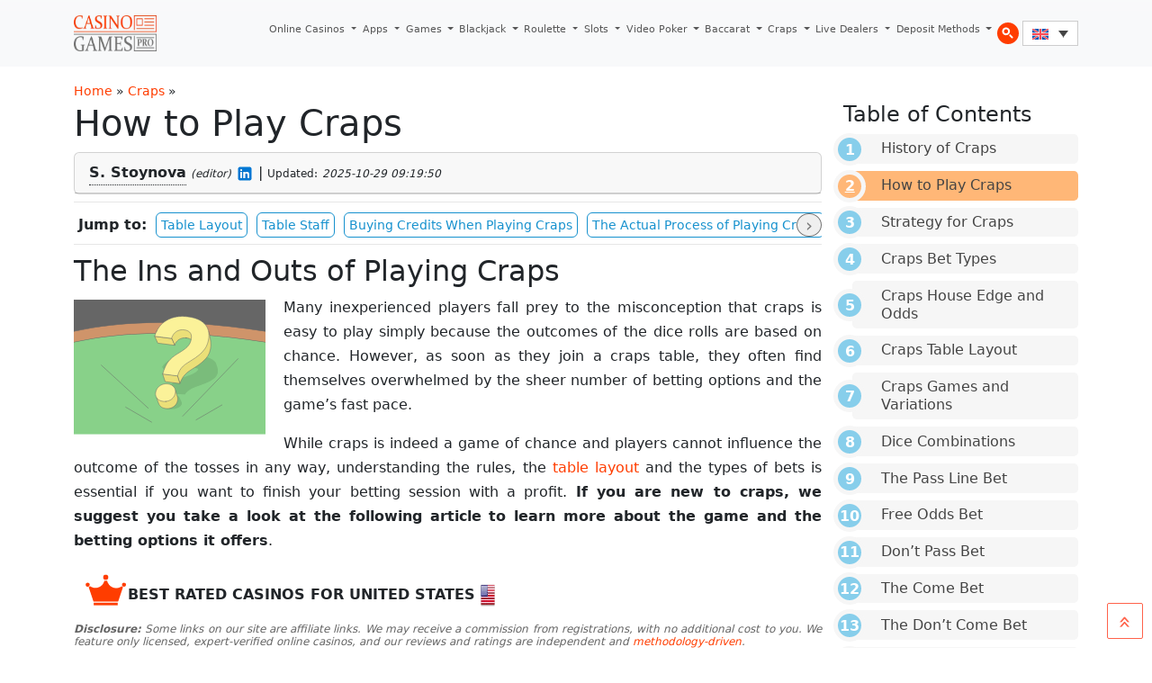

--- FILE ---
content_type: text/html; charset=UTF-8
request_url: https://www.casinogamespro.com/craps/how-to-play
body_size: 22620
content:
<!DOCTYPE html><html lang="en-US"><head><meta charset="UTF-8"><meta name="viewport" content="width=device-width, initial-scale=1, shrink-to-fit=no"><link rel="preconnect" href="https://www.googletagmanager.com"><link rel="preconnect" href="https://www.google-analytics.com"><meta name='robots' content='index, follow, max-image-preview:large, max-snippet:-1, max-video-preview:-1' /><link rel="alternate" hreflang="en" href="https://www.casinogamespro.com/craps/how-to-play" /><link rel="alternate" hreflang="fr" href="https://www.casinogamespro.com/fr/comment-jouer-craps" /><link rel="alternate" hreflang="it" href="https://www.casinogamespro.com/it/dadi/come-giocare" /><link rel="alternate" hreflang="de" href="https://www.casinogamespro.com/de/craps/how-to-play" /><link rel="alternate" hreflang="es" href="https://www.casinogamespro.com/es/craps/how-to-play" /><link rel="alternate" hreflang="x-default" href="https://www.casinogamespro.com/craps/how-to-play" /><title>How to Play Online Craps | Learn the Basic Rules of Craps</title><meta name="description" content="Craps is played on an oblong, baize-covered table with high sides. There are two identical markings for most bets so that players could place themselves on" /><link rel="canonical" href="https://www.casinogamespro.com/craps/how-to-play" /><meta property="og:locale" content="en_US" /><meta property="og:type" content="article" /><meta property="og:title" content="How to Play Online Craps | Learn the Basic Rules of Craps" /><meta property="og:description" content="Craps is played on an oblong, baize-covered table with high sides. There are two identical markings for most bets so that players could place themselves on" /><meta property="og:url" content="https://www.casinogamespro.com/craps/how-to-play" /><meta property="og:site_name" content="CasinoGamesPro.com" /><meta property="article:modified_time" content="2025-10-29T09:19:50+00:00" /><meta property="og:image" content="https://www.casinogamespro.com/wp-content/uploads/2021/03/casinogamespro-craps-how-to-play_intro.svg" /><meta name="twitter:card" content="summary_large_image" /><meta name="twitter:label1" content="Est. reading time" /><meta name="twitter:data1" content="25 minutes" /> <script type="application/ld+json" class="yoast-schema-graph">{"@context":"https://schema.org","@graph":[{"@type":"WebPage","@id":"https://www.casinogamespro.com/craps/how-to-play","url":"https://www.casinogamespro.com/craps/how-to-play","name":"How to Play Online Craps | Learn the Basic Rules of Craps","isPartOf":{"@id":"https://www.casinogamespro.com/#website"},"primaryImageOfPage":{"@id":"https://www.casinogamespro.com/craps/how-to-play#primaryimage"},"image":{"@id":"https://www.casinogamespro.com/craps/how-to-play#primaryimage"},"thumbnailUrl":"https://www.casinogamespro.com/wp-content/uploads/2021/03/casinogamespro-craps-how-to-play_intro.svg","datePublished":"2008-09-23T16:46:24+00:00","dateModified":"2025-10-29T09:19:50+00:00","description":"Craps is played on an oblong, baize-covered table with high sides. There are two identical markings for most bets so that players could place themselves on","breadcrumb":{"@id":"https://www.casinogamespro.com/craps/how-to-play#breadcrumb"},"inLanguage":"en-US","potentialAction":[{"@type":"ReadAction","target":["https://www.casinogamespro.com/craps/how-to-play"]}]},{"@type":"ImageObject","inLanguage":"en-US","@id":"https://www.casinogamespro.com/craps/how-to-play#primaryimage","url":"https://www.casinogamespro.com/wp-content/uploads/2021/03/casinogamespro-craps-how-to-play_intro.svg","contentUrl":"https://www.casinogamespro.com/wp-content/uploads/2021/03/casinogamespro-craps-how-to-play_intro.svg"},{"@type":"BreadcrumbList","@id":"https://www.casinogamespro.com/craps/how-to-play#breadcrumb","itemListElement":[{"@type":"ListItem","position":1,"name":"Home","item":"https://www.casinogamespro.com/"},{"@type":"ListItem","position":2,"name":"Craps","item":"https://www.casinogamespro.com/craps"},{"@type":"ListItem","position":3,"name":"How to Play Craps"}]},{"@type":"WebSite","@id":"https://www.casinogamespro.com/#website","url":"https://www.casinogamespro.com/","name":"CasinoGamesPro.com","description":"","publisher":{"@id":"https://www.casinogamespro.com/#organization"},"potentialAction":[{"@type":"SearchAction","target":{"@type":"EntryPoint","urlTemplate":"https://www.casinogamespro.com/?s={search_term_string}"},"query-input":{"@type":"PropertyValueSpecification","valueRequired":true,"valueName":"search_term_string"}}],"inLanguage":"en-US"},{"@type":"Organization","@id":"https://www.casinogamespro.com/#organization","name":"CasinoGamesPro","url":"https://www.casinogamespro.com/","logo":{"@type":"ImageObject","inLanguage":"en-US","@id":"https://www.casinogamespro.com/#/schema/logo/image/","url":"https://www.casinogamespro.com/wp-content/uploads/2019/10/cgp-logo.webp","contentUrl":"https://www.casinogamespro.com/wp-content/uploads/2019/10/cgp-logo.webp","width":400,"height":120,"caption":"CasinoGamesPro"},"image":{"@id":"https://www.casinogamespro.com/#/schema/logo/image/"}}]}</script> <link rel="alternate" type="application/rss+xml" title="CasinoGamesPro.com &raquo; Feed" href="https://www.casinogamespro.com/feed" /><link rel="alternate" type="application/rss+xml" title="CasinoGamesPro.com &raquo; Comments Feed" href="https://www.casinogamespro.com/comments/feed" /><link rel="alternate" title="oEmbed (JSON)" type="application/json+oembed" href="https://www.casinogamespro.com/wp-json/oembed/1.0/embed?url=https%3A%2F%2Fwww.casinogamespro.com%2Fcraps%2Fhow-to-play" /><link rel="alternate" title="oEmbed (XML)" type="text/xml+oembed" href="https://www.casinogamespro.com/wp-json/oembed/1.0/embed?url=https%3A%2F%2Fwww.casinogamespro.com%2Fcraps%2Fhow-to-play&#038;format=xml" /><link data-optimized="2" rel="stylesheet" href="https://www.casinogamespro.com/wp-content/litespeed/css/559c02d988d2e3e1659a81de0747b3b5.css?ver=143a0" /><link rel="https://api.w.org/" href="https://www.casinogamespro.com/wp-json/" /><link rel="alternate" title="JSON" type="application/json" href="https://www.casinogamespro.com/wp-json/wp/v2/pages/113" /><link rel="EditURI" type="application/rsd+xml" title="RSD" href="https://www.casinogamespro.com/xmlrpc.php?rsd" /><meta name="generator" content="WordPress 6.9" /><link rel='shortlink' href='https://www.casinogamespro.com/?p=113' /><meta name="generator" content="WPML ver:4.8.6 stt:1,4,3,27,2;" /> <script type="litespeed/javascript" data-src="https://www.googletagmanager.com/gtag/js?id=G-GSFK9FG54B"></script> <script type="litespeed/javascript">window.dataLayer=window.dataLayer||[];function gtag(){dataLayer.push(arguments)}
gtag('js',new Date());gtag('config','G-GSFK9FG54B')</script> </head><body class="wp-singular page-template page-template-template-guide-page page-template-template-guide-page-php page page-id-113 page-child parent-pageid-111 wp-theme-casinogamespro"><a href="#main" class="visually-hidden-focusable">Skip to main content</a><div id="wrapper"><header><nav id="header" class="navbar navbar-expand-lg navbar-light bg-light"><div class="container">
<a class="navbar-brand" href="https://www.casinogamespro.com" title="CasinoGamesPro.com" rel="home">
<img src="https://www.casinogamespro.com/wp-content/themes/casinogamespro/assets/img/logo.webp" data-no-lazy="1" alt="CasinoGamesPro.com" />
</a><button class="navbar-toggler" type="button" data-bs-toggle="collapse" data-bs-target="#navbar" aria-controls="navbar" aria-expanded="false" aria-label="Toggle navigation">
<span class="navbar-toggler-icon"></span>
</button><div id="navbar" class="collapse navbar-collapse"><ul id="menu-top-menu" class="navbar-nav ms-auto"><li itemscope="itemscope" itemtype="https://www.schema.org/SiteNavigationElement" id="menu-item-3486" class="menu-item menu-item-type-post_type menu-item-object-page menu-item-has-children nav-item menu-item-3486 dropdown"><a title="Online Casinos" href="https://www.casinogamespro.com/online-casinos" aria-haspopup="true" class="nav-link dropdown-toggle" aria-expanded="false">Online Casinos <span class="caret"></span></a><ul role="menu" class="dropdown-menu"><li itemscope="itemscope" itemtype="https://www.schema.org/SiteNavigationElement" id="menu-item-43198" class="menu-item menu-item-type-post_type menu-item-object-page menu-item-43198"><a title="Golden Tiger Casino" href="https://www.casinogamespro.com/online-casinos/golden-tiger-casino-review" class="dropdown-item">Golden Tiger Casino</a></li><li itemscope="itemscope" itemtype="https://www.schema.org/SiteNavigationElement" id="menu-item-43205" class="menu-item menu-item-type-post_type menu-item-object-page menu-item-43205"><a title="Luxury Casino" href="https://www.casinogamespro.com/online-casinos/luxury-casino-review" class="dropdown-item">Luxury Casino</a></li><li itemscope="itemscope" itemtype="https://www.schema.org/SiteNavigationElement" id="menu-item-43200" class="menu-item menu-item-type-post_type menu-item-object-page menu-item-43200"><a title="BoVegas Casino" href="https://www.casinogamespro.com/online-casinos/bovegas-casino-review" class="dropdown-item">BoVegas Casino</a></li><li itemscope="itemscope" itemtype="https://www.schema.org/SiteNavigationElement" id="menu-item-43201" class="menu-item menu-item-type-post_type menu-item-object-page menu-item-43201"><a title="Bet365 Casino" href="https://www.casinogamespro.com/online-casinos/bet365-casino-review" class="dropdown-item">Bet365 Casino</a></li><li itemscope="itemscope" itemtype="https://www.schema.org/SiteNavigationElement" id="menu-item-43202" class="menu-item menu-item-type-post_type menu-item-object-page menu-item-43202"><a title="BitStarz Casino" href="https://www.casinogamespro.com/online-casinos/bitstarz-casino-review" class="dropdown-item">BitStarz Casino</a></li><li itemscope="itemscope" itemtype="https://www.schema.org/SiteNavigationElement" id="menu-item-43204" class="menu-item menu-item-type-post_type menu-item-object-page menu-item-43204"><a title="Ignition Casino" href="https://www.casinogamespro.com/online-casinos/ignition-casino-review" class="dropdown-item">Ignition Casino</a></li><li itemscope="itemscope" itemtype="https://www.schema.org/SiteNavigationElement" id="menu-item-43199" class="menu-item menu-item-type-post_type menu-item-object-page menu-item-43199"><a title="Grand Mondial Casino" href="https://www.casinogamespro.com/online-casinos/grand-mondial-casino-review" class="dropdown-item">Grand Mondial Casino</a></li><li itemscope="itemscope" itemtype="https://www.schema.org/SiteNavigationElement" id="menu-item-43203" class="menu-item menu-item-type-post_type menu-item-object-page menu-item-43203"><a title="888 Casino" href="https://www.casinogamespro.com/online-casinos/888-casino-review" class="dropdown-item">888 Casino</a></li></ul></li><li itemscope="itemscope" itemtype="https://www.schema.org/SiteNavigationElement" id="menu-item-43266" class="menu-item menu-item-type-post_type menu-item-object-page menu-item-has-children nav-item menu-item-43266 dropdown"><a title="Apps" href="https://www.casinogamespro.com/casino-apps" aria-haspopup="true" class="nav-link dropdown-toggle" aria-expanded="false">Apps <span class="caret"></span></a><ul role="menu" class="dropdown-menu"><li itemscope="itemscope" itemtype="https://www.schema.org/SiteNavigationElement" id="menu-item-43274" class="menu-item menu-item-type-post_type menu-item-object-page menu-item-43274"><a title="Luxury Casino Mobile App Review" href="https://www.casinogamespro.com/casino-apps/luxury-casino-app" class="dropdown-item">Luxury Casino Mobile App Review</a></li><li itemscope="itemscope" itemtype="https://www.schema.org/SiteNavigationElement" id="menu-item-43270" class="menu-item menu-item-type-post_type menu-item-object-page menu-item-43270"><a title="BitStarz Casino Mobile App Review" href="https://www.casinogamespro.com/casino-apps/bitstarz-casino-app" class="dropdown-item">BitStarz Casino Mobile App Review</a></li><li itemscope="itemscope" itemtype="https://www.schema.org/SiteNavigationElement" id="menu-item-43272" class="menu-item menu-item-type-post_type menu-item-object-page menu-item-43272"><a title="Golden Tiger Casino Mobile App" href="https://www.casinogamespro.com/casino-apps/golden-tiger-casino-app" class="dropdown-item">Golden Tiger Casino Mobile App</a></li><li itemscope="itemscope" itemtype="https://www.schema.org/SiteNavigationElement" id="menu-item-43267" class="menu-item menu-item-type-post_type menu-item-object-page menu-item-43267"><a title="Captain Cooks Casino Mobile App Review" href="https://www.casinogamespro.com/casino-apps/captain-cooks-casino-mobile-app" class="dropdown-item">Captain Cooks Casino Mobile App Review</a></li><li itemscope="itemscope" itemtype="https://www.schema.org/SiteNavigationElement" id="menu-item-43273" class="menu-item menu-item-type-post_type menu-item-object-page menu-item-43273"><a title="Grand Mondial Casino Mobile App" href="https://www.casinogamespro.com/casino-apps/grand-mondial-casino-app" class="dropdown-item">Grand Mondial Casino Mobile App</a></li><li itemscope="itemscope" itemtype="https://www.schema.org/SiteNavigationElement" id="menu-item-43275" class="menu-item menu-item-type-post_type menu-item-object-page menu-item-43275"><a title="mBit Casino Mobile App Review" href="https://www.casinogamespro.com/casino-apps/mbit-mobile-app" class="dropdown-item">mBit Casino Mobile App Review</a></li><li itemscope="itemscope" itemtype="https://www.schema.org/SiteNavigationElement" id="menu-item-43281" class="menu-item menu-item-type-post_type menu-item-object-page menu-item-43281"><a title="Ignition Casino Mobile App Review" href="https://www.casinogamespro.com/casino-apps/ignition-casino-app" class="dropdown-item">Ignition Casino Mobile App Review</a></li><li itemscope="itemscope" itemtype="https://www.schema.org/SiteNavigationElement" id="menu-item-43277" class="menu-item menu-item-type-post_type menu-item-object-page menu-item-43277"><a title="LevelUp Casino Mobile App Review" href="https://www.casinogamespro.com/casino-apps/levelup-casino-mobile-app" class="dropdown-item">LevelUp Casino Mobile App Review</a></li><li itemscope="itemscope" itemtype="https://www.schema.org/SiteNavigationElement" id="menu-item-43280" class="menu-item menu-item-type-post_type menu-item-object-page menu-item-43280"><a title="Woo Casino Mobile App Review" href="https://www.casinogamespro.com/casino-apps/woo-casino-mobile-app" class="dropdown-item">Woo Casino Mobile App Review</a></li><li itemscope="itemscope" itemtype="https://www.schema.org/SiteNavigationElement" id="menu-item-43279" class="menu-item menu-item-type-post_type menu-item-object-page menu-item-43279"><a title="Yukon Gold Casino Mobile App Review" href="https://www.casinogamespro.com/casino-apps/yukon-gold-casino-mobile-app" class="dropdown-item">Yukon Gold Casino Mobile App Review</a></li></ul></li><li itemscope="itemscope" itemtype="https://www.schema.org/SiteNavigationElement" id="menu-item-3335" class="menu-item menu-item-type-post_type menu-item-object-page menu-item-has-children nav-item menu-item-3335 dropdown"><a title="Games" href="https://www.casinogamespro.com/play-casino-games" aria-haspopup="true" class="nav-link dropdown-toggle" aria-expanded="false">Games <span class="caret"></span></a><ul role="menu" class="dropdown-menu"><li itemscope="itemscope" itemtype="https://www.schema.org/SiteNavigationElement" id="menu-item-43206" class="menu-item menu-item-type-post_type menu-item-object-page menu-item-43206"><a title="Starburst Slot Review" href="https://www.casinogamespro.com/play-casino-games/starburst-slot" class="dropdown-item">Starburst Slot Review</a></li><li itemscope="itemscope" itemtype="https://www.schema.org/SiteNavigationElement" id="menu-item-43209" class="menu-item menu-item-type-post_type menu-item-object-page menu-item-43209"><a title="Highlander Slot Review" href="https://www.casinogamespro.com/play-casino-games/highlander-slot" class="dropdown-item">Highlander Slot Review</a></li><li itemscope="itemscope" itemtype="https://www.schema.org/SiteNavigationElement" id="menu-item-43212" class="menu-item menu-item-type-post_type menu-item-object-page menu-item-43212"><a title="Epic Ape Slot Review" href="https://www.casinogamespro.com/play-casino-games/epic-ape-slot" class="dropdown-item">Epic Ape Slot Review</a></li><li itemscope="itemscope" itemtype="https://www.schema.org/SiteNavigationElement" id="menu-item-43207" class="menu-item menu-item-type-post_type menu-item-object-page menu-item-43207"><a title="Twisted Sister Slot Review" href="https://www.casinogamespro.com/play-casino-games/twisted-sister-slot" class="dropdown-item">Twisted Sister Slot Review</a></li><li itemscope="itemscope" itemtype="https://www.schema.org/SiteNavigationElement" id="menu-item-43208" class="menu-item menu-item-type-post_type menu-item-object-page menu-item-43208"><a title="Rise of Dead Slot Review" href="https://www.casinogamespro.com/play-casino-games/rise-of-dead-slot" class="dropdown-item">Rise of Dead Slot Review</a></li><li itemscope="itemscope" itemtype="https://www.schema.org/SiteNavigationElement" id="menu-item-43211" class="menu-item menu-item-type-post_type menu-item-object-page menu-item-43211"><a title="Major Millions Slot Review" href="https://www.casinogamespro.com/play-casino-games/major-millions-slot" class="dropdown-item">Major Millions Slot Review</a></li><li itemscope="itemscope" itemtype="https://www.schema.org/SiteNavigationElement" id="menu-item-43210" class="menu-item menu-item-type-post_type menu-item-object-page menu-item-43210"><a title="Mega Moolah Slot Review" href="https://www.casinogamespro.com/play-casino-games/mega-moolah-slot" class="dropdown-item">Mega Moolah Slot Review</a></li></ul></li><li itemscope="itemscope" itemtype="https://www.schema.org/SiteNavigationElement" id="menu-item-10585" class="menu-item menu-item-type-post_type menu-item-object-page menu-item-has-children nav-item menu-item-10585 dropdown"><a title="Blackjack" href="https://www.casinogamespro.com/blackjack" aria-haspopup="true" class="nav-link dropdown-toggle" aria-expanded="false">Blackjack <span class="caret"></span></a><ul role="menu" class="dropdown-menu"><li itemscope="itemscope" itemtype="https://www.schema.org/SiteNavigationElement" id="menu-item-43217" class="menu-item menu-item-type-post_type menu-item-object-page menu-item-43217"><a title="How to Play" href="https://www.casinogamespro.com/blackjack/how-to-play" class="dropdown-item">How to Play</a></li><li itemscope="itemscope" itemtype="https://www.schema.org/SiteNavigationElement" id="menu-item-43213" class="menu-item menu-item-type-post_type menu-item-object-page menu-item-43213"><a title="Blackjack Rules" href="https://www.casinogamespro.com/blackjack/rules" class="dropdown-item">Blackjack Rules</a></li><li itemscope="itemscope" itemtype="https://www.schema.org/SiteNavigationElement" id="menu-item-43216" class="menu-item menu-item-type-post_type menu-item-object-page menu-item-43216"><a title="Hit or Stand" href="https://www.casinogamespro.com/blackjack/hit-or-stand" class="dropdown-item">Hit or Stand</a></li><li itemscope="itemscope" itemtype="https://www.schema.org/SiteNavigationElement" id="menu-item-43214" class="menu-item menu-item-type-post_type menu-item-object-page menu-item-43214"><a title="Blackjack Variations" href="https://www.casinogamespro.com/blackjack/variations" class="dropdown-item">Blackjack Variations</a></li><li itemscope="itemscope" itemtype="https://www.schema.org/SiteNavigationElement" id="menu-item-43218" class="menu-item menu-item-type-post_type menu-item-object-page menu-item-43218"><a title="Blackjack Strategy" href="https://www.casinogamespro.com/blackjack/strategy" class="dropdown-item">Blackjack Strategy</a></li><li itemscope="itemscope" itemtype="https://www.schema.org/SiteNavigationElement" id="menu-item-43215" class="menu-item menu-item-type-post_type menu-item-object-page menu-item-43215"><a title="Live Dealers Blackjack" href="https://www.casinogamespro.com/blackjack/live-dealers" class="dropdown-item">Live Dealers Blackjack</a></li></ul></li><li itemscope="itemscope" itemtype="https://www.schema.org/SiteNavigationElement" id="menu-item-10586" class="menu-item menu-item-type-post_type menu-item-object-page menu-item-has-children nav-item menu-item-10586 dropdown"><a title="Roulette" href="https://www.casinogamespro.com/roulette" aria-haspopup="true" class="nav-link dropdown-toggle" aria-expanded="false">Roulette <span class="caret"></span></a><ul role="menu" class="dropdown-menu"><li itemscope="itemscope" itemtype="https://www.schema.org/SiteNavigationElement" id="menu-item-43219" class="menu-item menu-item-type-post_type menu-item-object-page menu-item-43219"><a title="How to Play" href="https://www.casinogamespro.com/roulette/how-to-play" class="dropdown-item">How to Play</a></li><li itemscope="itemscope" itemtype="https://www.schema.org/SiteNavigationElement" id="menu-item-43221" class="menu-item menu-item-type-post_type menu-item-object-page menu-item-43221"><a title="Roulette Call Bets" href="https://www.casinogamespro.com/roulette/call-bets" class="dropdown-item">Roulette Call Bets</a></li><li itemscope="itemscope" itemtype="https://www.schema.org/SiteNavigationElement" id="menu-item-43222" class="menu-item menu-item-type-post_type menu-item-object-page menu-item-43222"><a title="Roulette Outside Bets" href="https://www.casinogamespro.com/roulette/outside-bets" class="dropdown-item">Roulette Outside Bets</a></li><li itemscope="itemscope" itemtype="https://www.schema.org/SiteNavigationElement" id="menu-item-43220" class="menu-item menu-item-type-post_type menu-item-object-page menu-item-43220"><a title="Roulette Odds" href="https://www.casinogamespro.com/roulette/betting-odds" class="dropdown-item">Roulette Odds</a></li><li itemscope="itemscope" itemtype="https://www.schema.org/SiteNavigationElement" id="menu-item-43223" class="menu-item menu-item-type-post_type menu-item-object-page menu-item-43223"><a title="Roulette Strategy" href="https://www.casinogamespro.com/roulette/strategy" class="dropdown-item">Roulette Strategy</a></li><li itemscope="itemscope" itemtype="https://www.schema.org/SiteNavigationElement" id="menu-item-43224" class="menu-item menu-item-type-post_type menu-item-object-page menu-item-43224"><a title="Roulette Variations" href="https://www.casinogamespro.com/roulette/variations" class="dropdown-item">Roulette Variations</a></li></ul></li><li itemscope="itemscope" itemtype="https://www.schema.org/SiteNavigationElement" id="menu-item-10587" class="menu-item menu-item-type-post_type menu-item-object-page menu-item-has-children nav-item menu-item-10587 dropdown"><a title="Slots" href="https://www.casinogamespro.com/slot-machines" aria-haspopup="true" class="nav-link dropdown-toggle" aria-expanded="false">Slots <span class="caret"></span></a><ul role="menu" class="dropdown-menu"><li itemscope="itemscope" itemtype="https://www.schema.org/SiteNavigationElement" id="menu-item-43228" class="menu-item menu-item-type-post_type menu-item-object-page menu-item-43228"><a title="How to Play" href="https://www.casinogamespro.com/slot-machines/playing" class="dropdown-item">How to Play</a></li><li itemscope="itemscope" itemtype="https://www.schema.org/SiteNavigationElement" id="menu-item-43226" class="menu-item menu-item-type-post_type menu-item-object-page menu-item-43226"><a title="Slots Rules" href="https://www.casinogamespro.com/slot-machines/rules" class="dropdown-item">Slots Rules</a></li><li itemscope="itemscope" itemtype="https://www.schema.org/SiteNavigationElement" id="menu-item-43225" class="menu-item menu-item-type-post_type menu-item-object-page menu-item-43225"><a title="Slots Odds" href="https://www.casinogamespro.com/slot-machines/payouts" class="dropdown-item">Slots Odds</a></li><li itemscope="itemscope" itemtype="https://www.schema.org/SiteNavigationElement" id="menu-item-43227" class="menu-item menu-item-type-post_type menu-item-object-page menu-item-43227"><a title="Slots Types" href="https://www.casinogamespro.com/slot-machines/types" class="dropdown-item">Slots Types</a></li><li itemscope="itemscope" itemtype="https://www.schema.org/SiteNavigationElement" id="menu-item-43229" class="menu-item menu-item-type-post_type menu-item-object-page menu-item-43229"><a title="Best Paying Slots" href="https://www.casinogamespro.com/slot-machines/best-paying" class="dropdown-item">Best Paying Slots</a></li><li itemscope="itemscope" itemtype="https://www.schema.org/SiteNavigationElement" id="menu-item-43230" class="menu-item menu-item-type-post_type menu-item-object-page menu-item-43230"><a title="Free Spins Slots" href="https://www.casinogamespro.com/slot-machines/free-spins" class="dropdown-item">Free Spins Slots</a></li></ul></li><li itemscope="itemscope" itemtype="https://www.schema.org/SiteNavigationElement" id="menu-item-37446" class="menu-item menu-item-type-post_type menu-item-object-page menu-item-has-children nav-item menu-item-37446 dropdown"><a title="Video Poker" href="https://www.casinogamespro.com/video-poker" aria-haspopup="true" class="nav-link dropdown-toggle" aria-expanded="false">Video Poker <span class="caret"></span></a><ul role="menu" class="dropdown-menu"><li itemscope="itemscope" itemtype="https://www.schema.org/SiteNavigationElement" id="menu-item-43231" class="menu-item menu-item-type-post_type menu-item-object-page menu-item-43231"><a title="How to Play" href="https://www.casinogamespro.com/video-poker/how-to-play" class="dropdown-item">How to Play</a></li><li itemscope="itemscope" itemtype="https://www.schema.org/SiteNavigationElement" id="menu-item-43234" class="menu-item menu-item-type-post_type menu-item-object-page menu-item-43234"><a title="Video Poker Rules" href="https://www.casinogamespro.com/video-poker/rules" class="dropdown-item">Video Poker Rules</a></li><li itemscope="itemscope" itemtype="https://www.schema.org/SiteNavigationElement" id="menu-item-43236" class="menu-item menu-item-type-post_type menu-item-object-page menu-item-43236"><a title="Video Poker Variations" href="https://www.casinogamespro.com/video-poker/variations" class="dropdown-item">Video Poker Variations</a></li><li itemscope="itemscope" itemtype="https://www.schema.org/SiteNavigationElement" id="menu-item-43232" class="menu-item menu-item-type-post_type menu-item-object-page menu-item-43232"><a title="Basic Strategy" href="https://www.casinogamespro.com/video-poker/basic-strategy" class="dropdown-item">Basic Strategy</a></li><li itemscope="itemscope" itemtype="https://www.schema.org/SiteNavigationElement" id="menu-item-43235" class="menu-item menu-item-type-post_type menu-item-object-page menu-item-43235"><a title="Video Poker Tips" href="https://www.casinogamespro.com/video-poker/tips" class="dropdown-item">Video Poker Tips</a></li><li itemscope="itemscope" itemtype="https://www.schema.org/SiteNavigationElement" id="menu-item-43233" class="menu-item menu-item-type-post_type menu-item-object-page menu-item-43233"><a title="Money Management" href="https://www.casinogamespro.com/video-poker/money-management" class="dropdown-item">Money Management</a></li></ul></li><li itemscope="itemscope" itemtype="https://www.schema.org/SiteNavigationElement" id="menu-item-37444" class="menu-item menu-item-type-post_type menu-item-object-page menu-item-has-children nav-item menu-item-37444 dropdown"><a title="Baccarat" href="https://www.casinogamespro.com/baccarat" aria-haspopup="true" class="nav-link dropdown-toggle" aria-expanded="false">Baccarat <span class="caret"></span></a><ul role="menu" class="dropdown-menu"><li itemscope="itemscope" itemtype="https://www.schema.org/SiteNavigationElement" id="menu-item-43237" class="menu-item menu-item-type-post_type menu-item-object-page menu-item-43237"><a title="How to Play" href="https://www.casinogamespro.com/baccarat/how-to-play" class="dropdown-item">How to Play</a></li><li itemscope="itemscope" itemtype="https://www.schema.org/SiteNavigationElement" id="menu-item-43238" class="menu-item menu-item-type-post_type menu-item-object-page menu-item-43238"><a title="Baccarat Bet Types" href="https://www.casinogamespro.com/baccarat/bet-types" class="dropdown-item">Baccarat Bet Types</a></li><li itemscope="itemscope" itemtype="https://www.schema.org/SiteNavigationElement" id="menu-item-43239" class="menu-item menu-item-type-post_type menu-item-object-page menu-item-43239"><a title="Baccarat House Edge" href="https://www.casinogamespro.com/baccarat/house-edge-and-odds" class="dropdown-item">Baccarat House Edge</a></li><li itemscope="itemscope" itemtype="https://www.schema.org/SiteNavigationElement" id="menu-item-43240" class="menu-item menu-item-type-post_type menu-item-object-page menu-item-43240"><a title="Baccarat Strategy" href="https://www.casinogamespro.com/baccarat/strategy" class="dropdown-item">Baccarat Strategy</a></li><li itemscope="itemscope" itemtype="https://www.schema.org/SiteNavigationElement" id="menu-item-43241" class="menu-item menu-item-type-post_type menu-item-object-page menu-item-43241"><a title="Baccarat Variations" href="https://www.casinogamespro.com/baccarat/variations" class="dropdown-item">Baccarat Variations</a></li><li itemscope="itemscope" itemtype="https://www.schema.org/SiteNavigationElement" id="menu-item-43242" class="menu-item menu-item-type-post_type menu-item-object-page menu-item-43242"><a title="Money Management" href="https://www.casinogamespro.com/baccarat/money-management" class="dropdown-item">Money Management</a></li></ul></li><li itemscope="itemscope" itemtype="https://www.schema.org/SiteNavigationElement" id="menu-item-37445" class="menu-item menu-item-type-post_type menu-item-object-page current-page-ancestor current-menu-ancestor current-menu-parent current-page-parent current_page_parent current_page_ancestor menu-item-has-children nav-item menu-item-37445 dropdown"><a aria-current="page" title="Craps" href="https://www.casinogamespro.com/craps" aria-haspopup="true" class="nav-link dropdown-toggle" aria-expanded="false">Craps <span class="caret"></span></a><ul role="menu" class="dropdown-menu"><li itemscope="itemscope" itemtype="https://www.schema.org/SiteNavigationElement" id="menu-item-43243" class="menu-item menu-item-type-post_type menu-item-object-page current-menu-item page_item page-item-113 current_page_item menu-item-43243"><a aria-current="page" title="How to Play" href="https://www.casinogamespro.com/craps/how-to-play" class="dropdown-item active">How to Play</a></li><li itemscope="itemscope" itemtype="https://www.schema.org/SiteNavigationElement" id="menu-item-43244" class="menu-item menu-item-type-post_type menu-item-object-page menu-item-43244"><a title="Craps Bet Types" href="https://www.casinogamespro.com/craps/bet-types" class="dropdown-item">Craps Bet Types</a></li><li itemscope="itemscope" itemtype="https://www.schema.org/SiteNavigationElement" id="menu-item-43245" class="menu-item menu-item-type-post_type menu-item-object-page menu-item-43245"><a title="Craps Odds" href="https://www.casinogamespro.com/craps/house-edge-and-odds" class="dropdown-item">Craps Odds</a></li><li itemscope="itemscope" itemtype="https://www.schema.org/SiteNavigationElement" id="menu-item-43246" class="menu-item menu-item-type-post_type menu-item-object-page menu-item-43246"><a title="Craps Variations" href="https://www.casinogamespro.com/craps/game-variations" class="dropdown-item">Craps Variations</a></li><li itemscope="itemscope" itemtype="https://www.schema.org/SiteNavigationElement" id="menu-item-43248" class="menu-item menu-item-type-post_type menu-item-object-page menu-item-43248"><a title="Craps Strategy" href="https://www.casinogamespro.com/craps/strategy" class="dropdown-item">Craps Strategy</a></li><li itemscope="itemscope" itemtype="https://www.schema.org/SiteNavigationElement" id="menu-item-43247" class="menu-item menu-item-type-post_type menu-item-object-page menu-item-43247"><a title="Money Management" href="https://www.casinogamespro.com/craps/money-management" class="dropdown-item">Money Management</a></li></ul></li><li itemscope="itemscope" itemtype="https://www.schema.org/SiteNavigationElement" id="menu-item-38750" class="menu-item menu-item-type-post_type menu-item-object-page menu-item-has-children nav-item menu-item-38750 dropdown"><a title="Live Dealers" href="https://www.casinogamespro.com/live-dealer-casinos" aria-haspopup="true" class="nav-link dropdown-toggle" aria-expanded="false">Live Dealers <span class="caret"></span></a><ul role="menu" class="dropdown-menu"><li itemscope="itemscope" itemtype="https://www.schema.org/SiteNavigationElement" id="menu-item-43250" class="menu-item menu-item-type-post_type menu-item-object-page menu-item-43250"><a title="Live Dealer Casino Games" href="https://www.casinogamespro.com/live-dealer-casinos/games" class="dropdown-item">Live Dealer Casino Games</a></li><li itemscope="itemscope" itemtype="https://www.schema.org/SiteNavigationElement" id="menu-item-43251" class="menu-item menu-item-type-post_type menu-item-object-page menu-item-43251"><a title="Live Dealer Blackjack" href="https://www.casinogamespro.com/live-dealer-casinos/blackjack" class="dropdown-item">Live Dealer Blackjack</a></li><li itemscope="itemscope" itemtype="https://www.schema.org/SiteNavigationElement" id="menu-item-43252" class="menu-item menu-item-type-post_type menu-item-object-page menu-item-43252"><a title="Live Dealer Roulette" href="https://www.casinogamespro.com/live-dealer-casinos/roulette" class="dropdown-item">Live Dealer Roulette</a></li><li itemscope="itemscope" itemtype="https://www.schema.org/SiteNavigationElement" id="menu-item-43253" class="menu-item menu-item-type-post_type menu-item-object-page menu-item-43253"><a title="Live Dealer Baccarat" href="https://www.casinogamespro.com/live-dealer-casinos/baccarat" class="dropdown-item">Live Dealer Baccarat</a></li><li itemscope="itemscope" itemtype="https://www.schema.org/SiteNavigationElement" id="menu-item-43254" class="menu-item menu-item-type-post_type menu-item-object-page menu-item-43254"><a title="Live Dealer Hold’em" href="https://www.casinogamespro.com/live-dealer-casinos/holdem" class="dropdown-item">Live Dealer Hold’em</a></li></ul></li><li itemscope="itemscope" itemtype="https://www.schema.org/SiteNavigationElement" id="menu-item-10592" class="menu-item menu-item-type-post_type menu-item-object-page menu-item-has-children nav-item menu-item-10592 dropdown"><a title="Deposit Methods" href="https://www.casinogamespro.com/online-casino-deposit-methods" aria-haspopup="true" class="nav-link dropdown-toggle" aria-expanded="false">Deposit Methods <span class="caret"></span></a><ul role="menu" class="dropdown-menu"><li itemscope="itemscope" itemtype="https://www.schema.org/SiteNavigationElement" id="menu-item-43255" class="menu-item menu-item-type-post_type menu-item-object-page menu-item-43255"><a title="Visa Casinos" href="https://www.casinogamespro.com/visa-card-casinos" class="dropdown-item">Visa Casinos</a></li><li itemscope="itemscope" itemtype="https://www.schema.org/SiteNavigationElement" id="menu-item-43258" class="menu-item menu-item-type-post_type menu-item-object-page menu-item-43258"><a title="Casinos Accepting Paysafecard" href="https://www.casinogamespro.com/paysafecard-casinos" class="dropdown-item">Casinos Accepting Paysafecard</a></li><li itemscope="itemscope" itemtype="https://www.schema.org/SiteNavigationElement" id="menu-item-43257" class="menu-item menu-item-type-post_type menu-item-object-page menu-item-43257"><a title="Casinos Accepting PayPal" href="https://www.casinogamespro.com/paypal-casinos" class="dropdown-item">Casinos Accepting PayPal</a></li><li itemscope="itemscope" itemtype="https://www.schema.org/SiteNavigationElement" id="menu-item-43256" class="menu-item menu-item-type-post_type menu-item-object-page menu-item-43256"><a title="Casinos Accepting Poli" href="https://www.casinogamespro.com/poli-casinos" class="dropdown-item">Casinos Accepting Poli</a></li><li itemscope="itemscope" itemtype="https://www.schema.org/SiteNavigationElement" id="menu-item-43263" class="menu-item menu-item-type-post_type menu-item-object-page menu-item-43263"><a title="eCheck Casinos" href="https://www.casinogamespro.com/echeck-casinos" class="dropdown-item">eCheck Casinos</a></li><li itemscope="itemscope" itemtype="https://www.schema.org/SiteNavigationElement" id="menu-item-43260" class="menu-item menu-item-type-post_type menu-item-object-page menu-item-43260"><a title="Casinos Accepting Online Banking" href="https://www.casinogamespro.com/online-banking-casinos" class="dropdown-item">Casinos Accepting Online Banking</a></li><li itemscope="itemscope" itemtype="https://www.schema.org/SiteNavigationElement" id="menu-item-43262" class="menu-item menu-item-type-post_type menu-item-object-page menu-item-43262"><a title="Casinos Accepting iDebit" href="https://www.casinogamespro.com/idebit-casinos" class="dropdown-item">Casinos Accepting iDebit</a></li><li itemscope="itemscope" itemtype="https://www.schema.org/SiteNavigationElement" id="menu-item-43261" class="menu-item menu-item-type-post_type menu-item-object-page menu-item-43261"><a title="Casinos Accepting Neosurf" href="https://www.casinogamespro.com/neosurf-casinos" class="dropdown-item">Casinos Accepting Neosurf</a></li><li itemscope="itemscope" itemtype="https://www.schema.org/SiteNavigationElement" id="menu-item-43259" class="menu-item menu-item-type-post_type menu-item-object-page menu-item-43259"><a title="Casinos Accepting PayID" href="https://www.casinogamespro.com/payid-casinos" class="dropdown-item">Casinos Accepting PayID</a></li><li itemscope="itemscope" itemtype="https://www.schema.org/SiteNavigationElement" id="menu-item-43264" class="menu-item menu-item-type-post_type menu-item-object-page menu-item-43264"><a title="Casinos Accepting Apple Pay" href="https://www.casinogamespro.com/apple-pay-casinos" class="dropdown-item">Casinos Accepting Apple Pay</a></li></ul></li><li><a class="nav-link" id="search-toggle" href="javascript:void(0)"><span class="inner"><span>Search</span> <img data-lazyloaded="1" src="[data-uri]" data-src="https://www.casinogamespro.com/wp-content/themes/casinogamespro/assets/img/search-icon.svg" /><noscript><img src="https://www.casinogamespro.com/wp-content/themes/casinogamespro/assets/img/search-icon.svg" /></noscript></span></a></li></ul><div class="header-lang-switcher"><div
class="wpml-ls-sidebars- wpml-ls wpml-ls-legacy-dropdown js-wpml-ls-legacy-dropdown"><ul role="menu"><li role="none" tabindex="0" class="wpml-ls-slot- wpml-ls-item wpml-ls-item-en wpml-ls-current-language wpml-ls-first-item wpml-ls-item-legacy-dropdown">
<a href="#" class="js-wpml-ls-item-toggle wpml-ls-item-toggle" role="menuitem" title="Switch to English">
<img
class="wpml-ls-flag"
src="https://www.casinogamespro.com/wp-content/plugins/sitepress-multilingual-cms/res/flags/en.svg"
alt="English"
width=18
height=12
/></a><ul class="wpml-ls-sub-menu" role="menu"><li class="wpml-ls-slot- wpml-ls-item wpml-ls-item-fr" role="none">
<a href="https://www.casinogamespro.com/fr/comment-jouer-craps" class="wpml-ls-link" role="menuitem" aria-label="Switch to French" title="Switch to French">
<img
class="wpml-ls-flag"
src="https://www.casinogamespro.com/wp-content/plugins/sitepress-multilingual-cms/res/flags/fr.svg"
alt="French"
width=18
height=12
/></a></li><li class="wpml-ls-slot- wpml-ls-item wpml-ls-item-it" role="none">
<a href="https://www.casinogamespro.com/it/dadi/come-giocare" class="wpml-ls-link" role="menuitem" aria-label="Switch to Italian" title="Switch to Italian">
<img
class="wpml-ls-flag"
src="https://www.casinogamespro.com/wp-content/plugins/sitepress-multilingual-cms/res/flags/it.svg"
alt="Italian"
width=18
height=12
/></a></li><li class="wpml-ls-slot- wpml-ls-item wpml-ls-item-de" role="none">
<a href="https://www.casinogamespro.com/de/craps/how-to-play" class="wpml-ls-link" role="menuitem" aria-label="Switch to German" title="Switch to German">
<img
class="wpml-ls-flag"
src="https://www.casinogamespro.com/wp-content/plugins/sitepress-multilingual-cms/res/flags/de.svg"
alt="German"
width=18
height=12
/></a></li><li class="wpml-ls-slot- wpml-ls-item wpml-ls-item-es wpml-ls-last-item" role="none">
<a href="https://www.casinogamespro.com/es/craps/how-to-play" class="wpml-ls-link" role="menuitem" aria-label="Switch to Spanish" title="Switch to Spanish">
<img
class="wpml-ls-flag"
src="https://www.casinogamespro.com/wp-content/plugins/sitepress-multilingual-cms/res/flags/es.svg"
alt="Spanish"
width=18
height=12
/></a></li></ul></li></ul></div></div></div></div></nav></header><main id="main" class="container"><div class="row"><div class="col-12"><div id="breadcrumbs"><span><span><a href="https://www.casinogamespro.com/">Home</a></span> » <span><a href="https://www.casinogamespro.com/craps">Craps</a></span> » <span class="breadcrumb_last" aria-current="page">How to Play Craps</span></span></div><div class="row"><div class="col-md-9 col-sm-12"><div id="post-113" class="content post-113 page type-page status-publish hentry"><h1 class="entry-title">How to Play Craps</h1><div class="card my-2"><div class="card-header">
<span class="author">S. Stoynova<div class="author-bio">Svetlana is a seasoned iGaming writer who has been contributing to CasinoGamesPro.com since 2015. She specialises in in-depth reviews of casino games, including slots, roulette, blackjack, and video poker. Her expertise also extends to evaluating payment methods, mobile casino apps, and leading online gambling platforms.</div></span> <em style="font-size: 12px;">(editor)</em> <a rel="noreferer noopener" target="_blank" href="https://www.linkedin.com/in/svetlana-stoynova-bb70b859/"><img data-lazyloaded="1" src="[data-uri]" width="20" height="20" data-src="https://www.casinogamespro.com/wp-content/themes/casinogamespro/assets/img/icon-linkedin.svg"><noscript><img width="20" height="20" src="https://www.casinogamespro.com/wp-content/themes/casinogamespro/assets/img/icon-linkedin.svg"></noscript></a>  | <span style="font-size: 12px;" class="updated-label">Updated:</span> <em style="font-size: 12px;"><time datetime="2025-10-29 09:19:50">2025-10-29 09:19:50</time></em></div></div><ul class="jumpto-widget">
<button class="previous">‹</button><li><strong>Jump to:</strong></li><li><a href="#layout">Table Layout</a></li><li><a href="#staff">Table Staff</a></li><li><a href="#credits">Buying Credits When Playing Craps</a></li><li><a href="#actual">The Actual Process of Playing Craps</a></li><li><a href="#etiquette">Table Etiquette</a></li><li><a href="#rules">Basic Rules of Play</a></li><li><a href="#bets">Types of Bets</a></li><li><a href="#pass">Pass Line Bets</a></li><li><a href="#dont">Don’t Pass Bets</a></li><li><a href="#come">Come Bets</a></li><li><a href="#dontcome">Don’t Come Bets</a></li><li><a href="#taking">Taking the Odds</a></li><li><a href="#laying">Laying the Odds</a></li><li><a href="#win">Place Bets to Win</a></li><li><a href="#against">Place Bets against 4, 5, 6, 8, 9 or 10</a></li><li><a href="#buy">Buy Bets</a></li><li><a href="#lay">Lay Bets</a></li><li><a href="#big6">Big 6 and 8</a></li><li><a href="#field">Field Bets</a></li><li><a href="#hardway">Hardway Bets</a></li><li><a href="#proposition">Proposition Bets</a></li>
<button class="next">›</button></ul><div class="post-main"><h2>The Ins and Outs of Playing Craps</h2><p><img data-lazyloaded="1" src="[data-uri]" decoding="async" data-src="https://www.casinogamespro.com/wp-content/uploads/2021/03/casinogamespro-craps-how-to-play_intro.svg" alt="How to Play Craps" class="alignleft" width="213"><noscript><img decoding="async" src="https://www.casinogamespro.com/wp-content/uploads/2021/03/casinogamespro-craps-how-to-play_intro.svg" alt="How to Play Craps" class="alignleft" width="213"></noscript>Many inexperienced players fall prey to the misconception that craps is easy to play simply because the outcomes of the dice rolls are based on chance. However, as soon as they join a craps table, they often find themselves overwhelmed by the sheer number of betting options and the game&#8217;s fast pace.</p><p>While craps is indeed a game of chance and players cannot influence the outcome of the tosses in any way, understanding the rules, the <a href="/craps/table-layout">table layout</a> and the types of bets is essential if you want to finish your betting session with a profit. <strong>If you are new to craps, we suggest you take a look at the following article to learn more about the game and the betting options it offers</strong>.</p><div class="ocListTitle">Best Rated Casinos   for United States&nbsp;<img data-lazyloaded="1" src="[data-uri]" decoding="async" data-src="/wp-content/uploads/flags/us.webp" width="24" height="24" /><noscript><img decoding="async"  src="/wp-content/uploads/flags/us.webp" width="24" height="24" /></noscript></div><div class="disclosureNote"><strong>Disclosure:</strong> Some links on our site are affiliate links. We may receive a commission from registrations, with no additional cost to you. We feature only licensed, expert-verified online casinos, and our reviews and ratings are independent and <a href="https://www.casinogamespro.com/casino-ranking-methodology">methodology-driven</a>.</div><ol class="ocList"><li class="ocListItem">
<a class="itemHref" rel="nofollow" target="_blank" href="/out/las-vegas-usa?au&#x3D;77&amp;bp&#x3D;4"><div class="ocListItemLogo"><img data-lazyloaded="1" src="[data-uri]" decoding="async" class="logoCasino" data-src="https://www.casinogamespro.com/wp-content/uploads/casino-logos/lg/lg-las-vegas-usa-casino-logo.webp"><noscript><img decoding="async" class="logoCasino" src="https://www.casinogamespro.com/wp-content/uploads/casino-logos/lg/lg-las-vegas-usa-casino-logo.webp"></noscript></div><div class="ocListTxt"><div class="ocListItemText">
<span class="bType">Sign Up Bonus</span><br>
<span class="big" >Up to
$500</span><br><span class="small">400% Bonus!</span></div></div><div class="ocListItemScore">9.7</div><div class="ocListItemReview"><a href="https://www.casinogamespro.com/online-casinos/las-vegas-usa-casino-review">REVIEW</a></div><div class="ocListItemGo"><a rel="nofollow" target="_blank" href="/out/las-vegas-usa?au&#x3D;77&amp;bp&#x3D;4">GET BONUS</a></div>
</a></li><li class="ocListItem">
<a class="itemHref" rel="nofollow" target="_blank" href="/out/cherry-gold-casino?au&#x3D;77&amp;bp&#x3D;5"><div class="ocListItemLogo"><img data-lazyloaded="1" src="[data-uri]" decoding="async" class="logoCasino" data-src="https://www.casinogamespro.com/wp-content/uploads/casino-logos/lg/lg-cherry-gold-casino-logo.webp"><noscript><img decoding="async" class="logoCasino" src="https://www.casinogamespro.com/wp-content/uploads/casino-logos/lg/lg-cherry-gold-casino-logo.webp"></noscript></div><div class="ocListTxt"><div class="ocListItemText">
<span class="bType">Sign Up Bonus</span><br>
<span class="big" >Up to
$3500</span><br><span class="small">350% Bonus!</span></div></div><div class="ocListItemScore">9.4</div><div class="ocListItemReview"><a href="https://www.casinogamespro.com/online-casinos/cherry-gold-casino-review">REVIEW</a></div><div class="ocListItemGo"><a rel="nofollow" target="_blank" href="/out/cherry-gold-casino?au&#x3D;77&amp;bp&#x3D;5">GET BONUS</a></div>
</a></li><li class="ocListItem">
<a class="itemHref" rel="nofollow" target="_blank" href="/out/slotocash?au&#x3D;77&amp;bp&#x3D;6"><div class="ocListItemLogo"><img data-lazyloaded="1" src="[data-uri]" decoding="async" class="logoCasino" data-src="https://www.casinogamespro.com/wp-content/uploads/casino-logos/lg/lg-slotocash-casino-logo.webp"><noscript><img decoding="async" class="logoCasino" src="https://www.casinogamespro.com/wp-content/uploads/casino-logos/lg/lg-slotocash-casino-logo.webp"></noscript></div><div class="ocListTxt"><div class="ocListItemText">
<span class="bType">Sign Up Bonus</span><br>
<span class="big" >Up to
$2000</span><br><span class="small">200% Bonus!</span></div></div><div class="ocListItemScore">9.3</div><div class="ocListItemReview"><a href="https://www.casinogamespro.com/online-casinos/slotocash-casino-review">REVIEW</a></div><div class="ocListItemGo"><a rel="nofollow" target="_blank" href="/out/slotocash?au&#x3D;77&amp;bp&#x3D;6">GET BONUS</a></div>
</a></li></ol><div class="stepsNav"><div class="column4"><a href="#staff"><img data-lazyloaded="1" src="[data-uri]" decoding="async" data-src="https://www.casinogamespro.com/wp-content/uploads/2008/09/steps-nav-player-dealer.svg" alt="Casino Player Dealer Icon" width="142" height="119" class="alignnone size-full wp-image-2018" /><noscript><img decoding="async" src="https://www.casinogamespro.com/wp-content/uploads/2008/09/steps-nav-player-dealer.svg" alt="Casino Player Dealer Icon" width="142" height="119" class="alignnone size-full wp-image-2018" /></noscript><span>Table Staff</span></a></div><div class="column4"><a href="#etiquette"><img data-lazyloaded="1" src="[data-uri]" decoding="async" data-src="https://www.casinogamespro.com/wp-content/uploads/2008/09/steps-nav-casino-play.svg" alt="Casino Bet Icon" width="142" height="119" class="alignnone size-full wp-image-2019" /><noscript><img decoding="async" src="https://www.casinogamespro.com/wp-content/uploads/2008/09/steps-nav-casino-play.svg" alt="Casino Bet Icon" width="142" height="119" class="alignnone size-full wp-image-2019" /></noscript><span>Table Etiquette</span></a></div><div class="column4"><a href="#rules"><img data-lazyloaded="1" src="[data-uri]" decoding="async" data-src="https://www.casinogamespro.com/wp-content/uploads/2008/09/steps-nav-fundamentals.svg" alt="Fundamentals Icon" width="142" height="119" class="alignnone size-full wp-image-1877" /><noscript><img decoding="async" src="https://www.casinogamespro.com/wp-content/uploads/2008/09/steps-nav-fundamentals.svg" alt="Fundamentals Icon" width="142" height="119" class="alignnone size-full wp-image-1877" /></noscript><span>Basic Rules</span></a></div><div class="column4"><a href="#bets"><img data-lazyloaded="1" src="[data-uri]" decoding="async" data-src="https://www.casinogamespro.com/wp-content/uploads/2008/09/steps-nav-craps-bet.svg" alt="Craps Bet" width="142" height="119" class="alignnone size-full wp-image-2020" /><noscript><img decoding="async" src="https://www.casinogamespro.com/wp-content/uploads/2008/09/steps-nav-craps-bet.svg" alt="Craps Bet" width="142" height="119" class="alignnone size-full wp-image-2020" /></noscript><span>Types of Bets</span></a></div></div><h2 id="layout">The Table Layout</h2><p><img data-lazyloaded="1" src="[data-uri]" decoding="async" data-src="https://www.casinogamespro.com/wp-content/uploads/2021/03/casinogamespro-craps-how-to-play_table-layout.svg" alt="The Table Layout" class="alignleft" width="213"><noscript><img decoding="async" src="https://www.casinogamespro.com/wp-content/uploads/2021/03/casinogamespro-craps-how-to-play_table-layout.svg" alt="The Table Layout" class="alignleft" width="213"></noscript>The game is played on an oblong, baize-covered table with high sides. Most craps tables are identical and have a padded resting rail to further the convenience of players. There are wooden troughs running along the entire length of the padded rail, where players can place their chips.</p><p><strong>Typically, a craps table can accommodate up to sixteen bettors, with eight players positioned on each of the two sides</strong>. The layout itself consists of three sections. The two identical side sections, manned by the dealers, are located at each end of the table. Each of the two side sections can be separated into two areas &#8211; the self-service area and the dealer&#8217;s area. The self-service area allows players to place Pass Line/Don&#8217;t Pass bets, Come/Don&#8217;t Come bets, Field bets, as well as Big 6 and Big 8 bets.</p><p><img data-lazyloaded="1" src="[data-uri]" decoding="async" title="Craps table layout" data-src="/media/other/craps_table_layout.svg" border="0" alt="Craps table layout" class="aligncenter size-full" /><noscript><img decoding="async" title="Craps table layout" src="/media/other/craps_table_layout.svg" border="0" alt="Craps table layout" class="aligncenter size-full" /></noscript></p><p>The dealer&#8217;s area has six square “point” boxes, containing the numbers 4, 5, 6, 8, 9, and 10. Numbers 6 and 9 are actually written out as “six” and “nine” to prevent confusion. After a point is established, the dealer places a puck on that number to indicate the point.</p><p><strong>The craps table has “off” and “on” stages</strong>. When the table is “off”, no Pass Line and Don&#8217;t Pass bets are accepted because the shooter has yet to make the come-out roll and establish a point. Once the shooter rolls a point, the table is “on” and Pass/Don&#8217;t Pass bets can be placed.</p><p>The center section of the layout is where the chips for the so-called <a href="/craps/proposition-bets">Proposition</a> and <a href="/craps/the-hardways">Hardway bets</a> are placed. It does not matter whether you are playing in a brick-and-mortar casino or are betting online from the comfort of your home &#8211; either way, you will find that the layout of both online and land-based craps tables is practically identical.</p><p>In order to make sure that the chosen craps table is perfectly suited for you, you should not forget to check the bet limits, along with the odds. <strong>The minimum and maximum amounts players can wager</strong> will vary greatly from one craps table to another, but, considering the variety, players will certainly find a game that lives up to their requirements.</p><p>Risk-averse craps fans should know that low-limit craps tables are not uncommon, and there are variants that offer a minimum bet of $5, $3, or even less. The upper limits on the bets also vary greatly, and while most online variants of the game have a rather low maximum bet amount, there are brick-and-mortar casinos where players can stake up to $1,000.</p><div class="important"><div class="columnImportant">Something important to bear in mind about craps is that, normally, the bet limits shown on the placard apply to all bet types except odds and proposition bets.</div></div><ul class="guideList"><li>With proposition bets, the minimum amount players can wager is determined by the smallest chip denomination available on the table. As for the ceiling on such wagers, it is based on the casino&#8217;s maximum payout. Thus, if we presume that gambling enthusiasts have joined a table where bets of up to $1,000 are accepted, this means that the upper limit on proposition bets would be $3,000.</li><li>Another point to note is that the maximum on the odds bet is dictated by a multiple of the flat bet and can reach $4,000 for Don&#8217;t Come and Don&#8217;t Pass bets, although it might also be limited to $2,000.</li></ul><p>Still, gambling enthusiasts should remember that this formula cannot be applied to the <strong>Don&#8217;t Come and Don&#8217;t Pass bets</strong>, because when placing such bets, they lay odds instead of taking them.</p><p>While playing craps at a brick-and-mortar casino, players can usually pick from several betting ranges, making it exceptionally easy for them to find a table that is friendly to their bankroll.</p><h2 id="staff">The Table Staff</h2><p><img data-lazyloaded="1" src="[data-uri]" decoding="async" data-src="https://www.casinogamespro.com/wp-content/uploads/2021/03/casinogamespro-craps-how-to-play_table-staff.svg" alt="The Table Staff" class="alignleft" width="213"><noscript><img decoding="async" src="https://www.casinogamespro.com/wp-content/uploads/2021/03/casinogamespro-craps-how-to-play_table-staff.svg" alt="The Table Staff" class="alignleft" width="213"></noscript>Each craps table is typically manned by four people. The stickman handles the dice and dictates the speed of the game. Note that this individual is not allowed to touch the dice with his bare hands; instead, he moves them around with a flexible stick with a crooked end, hence the name “stickman”. <strong>The stickman also announces the outcome of each dice roll</strong>. Another important duty is to place the chips for Proposition and Hardway bets on the layout.</p><p><img data-lazyloaded="1" src="[data-uri]" decoding="async" data-src="https://www.casinogamespro.com/wp-content/uploads/2008/09/craps-table-staff.svg" alt="Craps Table Staff" width="640" height="316" class="aligncenter size-full wp-image-2010" /><noscript><img decoding="async" src="https://www.casinogamespro.com/wp-content/uploads/2008/09/craps-table-staff.svg" alt="Craps Table Staff" width="640" height="316" class="aligncenter size-full wp-image-2010" /></noscript></p><p>Two dealers are positioned on each side of the layout to exchange players&#8217; money for chips and ensure the bets are paid out correctly. They are not allowed to touch the dice under any circumstances.</p><p>The fourth person is the seated boxman, who observes the action, supervises the dealers, and keeps track of the house&#8217;s bankroll. <strong>Should any disputes arise between a player and one of the two dealers, it is the boxman&#8217;s job to settle the issue and apply the standard rules of play</strong>.</p><h2 id="credits">Buying Credits When Playing Craps</h2><p><img data-lazyloaded="1" src="[data-uri]" decoding="async" data-src="https://www.casinogamespro.com/wp-content/uploads/2021/03/casinogamespro-roulette-game-cycle_getting-the-chips.svg" alt="Buying Credits" class="alignleft" width="213"><noscript><img decoding="async" src="https://www.casinogamespro.com/wp-content/uploads/2021/03/casinogamespro-roulette-game-cycle_getting-the-chips.svg" alt="Buying Credits" class="alignleft" width="213"></noscript>Gambling enthusiasts who prefer the appeal of land-based casinos should know that before they start their betting session, they will need to <strong>buy some credits</strong>. If you are a total novice at playing this game, you should bear in mind that you will need to buy in at the craps table.</p><p>In order to do so, gambling enthusiasts will need to put their money on the betting layout and <strong>ask the dealer to exchange this amount for chips</strong>. It is vital to remember that you need to leave the desired amount on the betting layout instead of trying to hand it to the dealer. Do not attempt to hand money to the dealer, as this is strictly against casino rules, and you will not see him or her taking money directly from players&#8217; hands.</p><p>Please note that even if the game is already in progress when you join the preferred table, you will not need to wait for the current round to end in order to buy chips. Instead, gambling enthusiasts should attempt to grab the attention of the dealer while the stickman keeps the dice in the middle of the craps table. <strong>Players should make it clear</strong> that they want to exchange this amount for chips and that no bets have already been made using this money.</p><p>Once the boxman counts the money, the dealer will give you your chips, and you will be free to commence your craps betting session. Before they attempt to pick up their chips, players should ensure that the current round is still on hold, which will be the case if the stickman still holds the dice in the middle of the craps table. If such is the case, they need to collect their chips and make sure they do not roll all over the table.</p><div class="important"><div class="columnImportant">However, if you notice that the shooter is getting ready to roll the dice, you need to leave your chips where the dealer has placed them and <strong>take your hands off the betting area</strong>; otherwise, you might incur the anger of the other players.</div></div><p>One of the best ways to figure out if a player is a total novice or an old hand is to check the way he or she has arranged their chips. As soon as players get their chips, they should <strong>always place the higher-denomination ones in the middle of their stack</strong> and position the lower-value chips on both sides of the high-value ones.</p><p>In this way, it will be much easier for players to make their bets, as their chips will be neatly organized at all times.</p><h2 id="actual">The Actual Process of Playing Craps</h2><p><img data-lazyloaded="1" src="[data-uri]" decoding="async" data-src="https://www.casinogamespro.com/wp-content/uploads/2021/03/casinogamespro-craps-dice-combinations_possible-dice-combinations.svg" alt="Playing Craps" class="alignleft" width="213"><noscript><img decoding="async" src="https://www.casinogamespro.com/wp-content/uploads/2021/03/casinogamespro-craps-dice-combinations_possible-dice-combinations.svg" alt="Playing Craps" class="alignleft" width="213"></noscript>Once players have exchanged their money for chips, they will be ready to proceed with the actual play. Needless to say, there are more things gambling enthusiasts should be aware of if they prefer to place their bets in a <strong>brick-and-mortar casino</strong>.</p><p>First and foremost, craps fans should know that with most bet types that are available at the craps table, <strong>they will need the assistance of the dealer</strong>. Usually, craps bets are divided based on the number of rolls needed until their outcome is determined, and for this reason, they can be single-roll or multi-roll ones.</p><p>Craps bets can also be distinguished based on the way they are placed, and depending on this criterion, there are <strong>bets handled by the dealer and self-service ones</strong>. When the latter type of bets is concerned, they are handled exclusively by players, and they will only be allowed to place their chips on the table if they want to make a Place or Field bet.</p><p>If players want to make any of the other available bet types, they will need to place their chips in front of themselves and tell the dealer what bet type they have chosen and how much they would like to stake. Once gambling enthusiasts notice that the croupier has moved their chips to the area of the betting layout that corresponds to their bet, they should wait to see what the outcome of the current round will be.</p><div class="important"><div class="columnImportant">An important thing to consider is that <strong>the bets handled by the dealer are also referred to as contract bets</strong>. This is because, once they are made, the chips cannot be removed from the betting layout until their outcome is determined. Naturally, players will not be allowed to increase or decrease the value of such bets.</div></div><p>The shooter also plays a crucial role in craps, and we will discuss it in greater detail in the next sections.</p><p>In craps, <strong>the first toss of the dice is known as a come-out roll</strong>, and based on the combination that will be formed, there are three possible ways in which the game can turn out. If a 7 or 11 comes out, Pass Line bettors win and the round ends. If a 2, 3 or 12 appears, Pass Line bettors lose while Don&#8217;t Pass bettors either win or push, depending on the number. For the remaining numbers, 4, 5, 6, 8, 9 or 10, the outcome of the round is not determined right away, as a point will be established. We will pay more attention to this in the following sections.</p><p>All these things might sound too complicated, especially for players who are new to the game of craps. Fortunately, they can easily save themselves the hassle of memorizing all this information simply by placing their bets over the Internet.</p><h2 id="etiquette">Table Etiquette</h2><p><img data-lazyloaded="1" src="[data-uri]" decoding="async" data-src="https://www.casinogamespro.com/wp-content/uploads/2021/03/casinogamespro-craps-how-to-play_table-etiquette.svg" alt="Table Etiquette" width="213" class="alignleft" /><noscript><img decoding="async" src="https://www.casinogamespro.com/wp-content/uploads/2021/03/casinogamespro-craps-how-to-play_table-etiquette.svg" alt="Table Etiquette" width="213" class="alignleft" /></noscript>One important thing to remember is to place your bets when the dice are located in the center of the table. Tossing chips on the layout while the dice are in mid-air is considered a breach of etiquette.</p><p>Also, you are recommended to <strong>follow the instructions of the table personnel</strong>, especially if you are new to the game. The personnel are there to ensure the game runs smoothly, so there is no need to become quarrelsome when they enforce the rules.</p><p>Inexperienced craps players are advised to learn the ins and outs of the game before they dive into their gambling adventures because the game is played at a rather fast pace and it has <strong>high levels of complexity</strong>. Yet, if you are not certain what you should do next, there is no problem asking the dealer for assistance, but just make sure that this does not happen all the time.</p><p>When shooting the dice, do your best not to throw them off the table. Shooters should try to hit the table&#8217;s opposite wall with both dice. Players are not allowed to remove the dice from the sight of the boxman and stickman. <strong>Hitting the chips on the layout with the dice is to be avoided, as many superstitious players believe it to be a jinx</strong>.</p><p>Speaking of the dice, when you notice that the shooter is standing on the opposite side of the craps table, you should make sure that your hands are not in the playing area because the dice might bounce and hit you.</p><p>As you can see, playing craps at an established online casino will not only enable you to enjoy the game at your own pace, but will also spare you from having to follow the elaborate etiquette at the table. As a matter of fact, this is one of the biggest advantages of online craps.</p><div class="important"><div class="columnImportant">Players can also tip the dealers, but do so reasonably. One of the most suitable ways to give a tip is to make a “two-way” wager by placing one bet for yourself and one for the dealers. Of course, all two-way bets will be appreciated, but placing a Pass Line bet for your dealers is usually the best idea.</div></div><h2 id="rules">Basic Rules of Play</h2><p><img data-lazyloaded="1" src="[data-uri]" decoding="async" data-src="https://www.casinogamespro.com/wp-content/uploads/2021/03/casinogamespro-craps-how-to-play_basic-rules.svg" alt="Basic Rules of Play" width="213" class="alignleft" /><noscript><img decoding="async" src="https://www.casinogamespro.com/wp-content/uploads/2021/03/casinogamespro-craps-how-to-play_basic-rules.svg" alt="Basic Rules of Play" width="213" class="alignleft" /></noscript>In craps, each player makes individual bets against the house. The person who throws the dice is called a shooter. Every player has the opportunity to be the shooter as their turn comes. The turns change in a clockwise direction. The shooter surrenders the dice when a 7 is thrown. The dice can be handled only by the shooter and the stickman.</p><p>Each new round begins with a come-out roll, or the first toss of the dice, so that their combined value can indicate what the point number is. On the following throws, the shooter aims to roll the point number again before a 7 is tossed. If a 7 is rolled after a point has already been established, this is called a seven-out and the shooter must surrender the dice to the next player.</p><p><strong>Only numbers 4, 5, 6, 8, 9 or 10 are used to establish a point on come-out rolls</strong>. Numbers 2, 3 and 12 are called craps numbers, and when they are rolled by the shooter, the throw automatically results in a loss for the <a href="/craps/the-pass-line-bet">Pass Line</a>.</p><p>When the come-out roll results in a 7 or 11, it is considered “a natural” &#8211; bets on the Pass Line win, while <a href="/craps/dont-pass-bet">Don&#8217;t Pass bets</a> lose. When a point has been established on the come-out roll, the shooter must throw the dice until the point number is rolled or until he sevens out. All other numbers thrown in the meantime are called “waiting” numbers and do not affect whether the shooter wins or loses the round.</p><div class="stepsNav"><div class="column4"><a href="/craps/history"><img data-lazyloaded="1" src="[data-uri]" decoding="async" data-src="https://www.casinogamespro.com/wp-content/uploads/2008/09/craps-history.svg" alt="Craps History Guide" width="142" height="119" class="alignnone size-full wp-image-2009" /><noscript><img decoding="async" src="https://www.casinogamespro.com/wp-content/uploads/2008/09/craps-history.svg" alt="Craps History Guide" width="142" height="119" class="alignnone size-full wp-image-2009" /></noscript><span>History of Craps</span></a></div><div class="column4"><a href="/craps/bet-types"><img data-lazyloaded="1" src="[data-uri]" decoding="async" data-src="https://www.casinogamespro.com/wp-content/uploads/2008/09/craps-bet-types.svg" alt="Craps Bet Types Guide" width="142" height="119" class="alignnone size-full wp-image-2005" /><noscript><img decoding="async" src="https://www.casinogamespro.com/wp-content/uploads/2008/09/craps-bet-types.svg" alt="Craps Bet Types Guide" width="142" height="119" class="alignnone size-full wp-image-2005" /></noscript><span>Craps Bet Types</span></a></div><div class="column4"><a href="/craps/house-edge-and-odds"><img data-lazyloaded="1" src="[data-uri]" decoding="async" data-src="https://www.casinogamespro.com/wp-content/uploads/2008/09/craps-house-edge.svg" alt="Craps House Edge Guide" width="142" height="119" class="alignnone size-full wp-image-2004" /><noscript><img decoding="async" src="https://www.casinogamespro.com/wp-content/uploads/2008/09/craps-house-edge.svg" alt="Craps House Edge Guide" width="142" height="119" class="alignnone size-full wp-image-2004" /></noscript><span>Craps House Edge</span></a></div><div class="column4"><a href="/craps/strategy"><img data-lazyloaded="1" src="[data-uri]" decoding="async" data-src="https://www.casinogamespro.com/wp-content/uploads/2008/09/craps-strategy.svg" alt="Craps Strategy Guide" width="142" height="119" class="alignnone size-full wp-image-2003" /><noscript><img decoding="async" src="https://www.casinogamespro.com/wp-content/uploads/2008/09/craps-strategy.svg" alt="Craps Strategy Guide" width="142" height="119" class="alignnone size-full wp-image-2003" /></noscript><span>Craps Strategy</span></a></div></div><h2 id="bets">Types of Bets in Craps</h2><p><img data-lazyloaded="1" src="[data-uri]" decoding="async" data-src="https://www.casinogamespro.com/wp-content/uploads/2021/03/casinogamespro-craps-how-to-play_types-of-bets.svg" alt="Types of Bets in Craps" class="alignleft" width="213"><noscript><img decoding="async" src="https://www.casinogamespro.com/wp-content/uploads/2021/03/casinogamespro-craps-how-to-play_types-of-bets.svg" alt="Types of Bets in Craps" class="alignleft" width="213"></noscript>There are more than 30 possible bets on the outcome of the throw (the combined value of the two dice), but wagers can also be made for or against the shooter. Payouts differ depending on the type of bet players make. The wagers can be divided into two major categories &#8211; <strong>one-roll bets and bets that involve multiple throws of the dice</strong>.</p><h3 id="pass">Pass Line Bets</h3><p><img data-lazyloaded="1" src="[data-uri]" decoding="async" data-src="https://www.casinogamespro.com/wp-content/uploads/2008/09/craps-pass-line-bet.svg" alt="Craps Pass Line Bet" width="640" height="320" class="aligncenter size-full wp-image-2025" /><noscript><img decoding="async" src="https://www.casinogamespro.com/wp-content/uploads/2008/09/craps-pass-line-bet.svg" alt="Craps Pass Line Bet" width="640" height="320" class="aligncenter size-full wp-image-2025" /></noscript></p><p><strong>Pass Line bets are among the most important wagers in craps</strong>. If players understand how the Pass Line works, they will not experience any difficulties in following the game. These bets are made before the come-out roll.</p><p>Bets on the pass line pay even money if:</p><ul class="guideList"><li>The shooter throws a 7 or 11 on the come-out roll</li><li>The shooter establishes a point on the come-out roll and manages to throw the point number before a 7 is tossed</li><li>Numbers 7 and 11 are called “naturals” because if they are thrown on the come-out roll, all bets on the Pass Line immediately win</li></ul><h3 id="dont">Don&#8217;t Pass Bets</h3><p><img data-lazyloaded="1" src="[data-uri]" decoding="async" data-src="https://www.casinogamespro.com/wp-content/uploads/2008/09/craps-dont-pass-bet.svg" alt="Craps Dont Pass Bet" width="640" height="320" class="aligncenter size-full wp-image-2028" /><noscript><img decoding="async" src="https://www.casinogamespro.com/wp-content/uploads/2008/09/craps-dont-pass-bet.svg" alt="Craps Dont Pass Bet" width="640" height="320" class="aligncenter size-full wp-image-2028" /></noscript></p><p><strong>Don&#8217;t Pass wagers involve betting against the shooter, that is, betting the shooter will lose</strong>. In other words, Don&#8217;t Pass bets are the direct opposite of Pass Line bets. These bets win when:</p><ul class="guideList"><li>The shooter rolls 2, 3 or 12 (craps) on the come-out roll. Don&#8217;t Pass Line bets win on 2 or 3 and push on 12</li><li>The shooter establishes a point on the come-out roll but sevens out before rolling the point number</li></ul><h3 id="come">Come Bets</h3><p><img data-lazyloaded="1" src="[data-uri]" decoding="async" data-src="https://www.casinogamespro.com/wp-content/uploads/2008/09/craps-come-bet.svg" alt="Craps Come Bet" width="640" height="320" class="aligncenter size-full wp-image-2029" /><noscript><img decoding="async" src="https://www.casinogamespro.com/wp-content/uploads/2008/09/craps-come-bet.svg" alt="Craps Come Bet" width="640" height="320" class="aligncenter size-full wp-image-2029" /></noscript></p><p>This wager functions as an extension of the Pass Line. It can be placed as an additional bet after a point has been established on the come-out roll. <strong>The <a href="/craps/the-come-bet">Come bet</a> pays even money if the shooter rolls a 7 or 11</strong>. If craps numbers 2, 3 or 12 are thrown, the Come bet loses.</p><p>When the shooter rolls a point number like 4, 5, 6, 8, 9 or 10, the chips for the Come bets are moved to the point number box corresponding to the thrown point number. The Come bet wins if that point number is rolled again and loses if the shooter rolls a 7. Players can make Come bets on every throw if they wish, as long as a point has been established.</p><h3 id="dontcome">Don&#8217;t Come Bets</h3><p><img data-lazyloaded="1" src="[data-uri]" decoding="async" data-src="https://www.casinogamespro.com/wp-content/uploads/2008/09/craps-dont-come-bet.svg" alt="Craps Dont Come Bet" width="640" height="320" class="aligncenter size-full wp-image-2030" /><noscript><img decoding="async" src="https://www.casinogamespro.com/wp-content/uploads/2008/09/craps-dont-come-bet.svg" alt="Craps Dont Come Bet" width="640" height="320" class="aligncenter size-full wp-image-2030" /></noscript></p><p>These wagers are the opposite of the Come bets and function as an extension of the Don&#8217;t Pass bets. Thus, they can be placed only when a point for the Pass Line has been established. <strong>Don&#8217;t Come bets win on rolls of 2 or 3 and lose on a roll of 7 or 11</strong>. A toss of 12 results in a push for all Don&#8217;t Come bets. All winning wagers of this type pay out even money.</p><p>If a point number is thrown, the chips for the Don&#8217;t Come bets are moved behind the point number box of the corresponding number. If the shooter rolls this number again, the bet loses, but if the toss results in a 7, the Don&#8217;t Come bets win.</p><h3 id="taking">Taking the Odds</h3><p>If a point has been established on the come-out roll, a player can bet up to two times their Pass Line bet that the point number will be thrown before a 7 comes up. <strong>This is considered one of the most favorable bets as it comes with a zero percent house edge</strong> and increases the winnings from your original Pass Line wager. Players can take odds on their Pass Line bets at any stage of the game.</p><h3 id="laying">Laying the Odds</h3><p>This is the opposite of taking the odds, although not as favorable. <strong>The player bets that a 7 will be thrown before the point number is rolled</strong>. As the odds for Don&#8217;t Pass bets are reversed, the player will collect fewer chips than they originally bet.</p><h3 id="win">Place Bets to Win</h3><p><img data-lazyloaded="1" src="[data-uri]" decoding="async" data-src="https://www.casinogamespro.com/wp-content/uploads/2008/09/craps-place-bet.svg" alt="Craps Place Bet" width="640" height="320" class="aligncenter size-full wp-image-2040" /><noscript><img decoding="async" src="https://www.casinogamespro.com/wp-content/uploads/2008/09/craps-place-bet.svg" alt="Craps Place Bet" width="640" height="320" class="aligncenter size-full wp-image-2040" /></noscript></p><p>Place bets involve multiple rolls of the dice. These are side wagers that can be made at any stage of the game as long as a point has been established. They practically involve <strong>betting that the point number (4, 5, 6, 8, 9 or 10) will be thrown before a 7 comes up</strong>. Winning Place bets have higher payouts but still pay less than the true odds. Players are allowed to raise, decrease or remove their Place bets whenever they like. Also, these wagers are automatically taken off on the come-out roll for the Pass Line. Their payouts are as follows:</p><ul class="guideList"><li>Rolls of 4 or 10 pay 9 to 5</li><li>Rolls of 5 or 9 pay 7 to 5</li><li>Rolls of 6 or 8 pay 7 to 6</li></ul><h3 id="against">Place Bets against 4, 5, 6, 8, 9 or 10</h3><p><img data-lazyloaded="1" src="[data-uri]" decoding="async" data-src="https://www.casinogamespro.com/wp-content/uploads/2008/09/craps-place-against-bet.svg" alt="Craps Place Against Bet" width="640" height="320" class="aligncenter size-full wp-image-2039" /><noscript><img decoding="async" src="https://www.casinogamespro.com/wp-content/uploads/2008/09/craps-place-against-bet.svg" alt="Craps Place Against Bet" width="640" height="320" class="aligncenter size-full wp-image-2039" /></noscript></p><p>These wagers are precisely the opposite of Place bets as <strong>the player is betting that 7 will come up before the shooter throws the point number the bet is placed on</strong>. The payouts for winning bets of this type are as follows:</p><ul class="guideList"><li>Rolls of 7 before 4 or 10 pay 5 to 11</li><li>Rolls of 7 before 5 or 9 pay 5 to 8</li><li>Rolls of 7 before 6 or 8 pay 4 to 5</li></ul><h3 id="buy">Buy Bets</h3><p><img data-lazyloaded="1" src="[data-uri]" decoding="async" data-src="https://www.casinogamespro.com/wp-content/uploads/2008/09/craps-buy-bet.svg" alt="Craps Buy Bet" width="640" height="320" class="aligncenter size-full wp-image-2038" /><noscript><img decoding="async" src="https://www.casinogamespro.com/wp-content/uploads/2008/09/craps-buy-bet.svg" alt="Craps Buy Bet" width="640" height="320" class="aligncenter size-full wp-image-2038" /></noscript></p><p>This type of wager resembles the Place bet; the only difference is it pays true odds. <a href="/craps/buy-bets">Buy bets</a> pay true odds because they involve the player paying a 5% commission (known as “juice” or “vig”) to the house. If the player loses with a Buy bet, they lose both the commission and their original wager. The juice is returned to the player if they take down their Buy bet before the dice are rolled. The payouts are as follows:</p><ul class="guideList"><li>Rolls of 4 or 10 before 7 pay 2 to 1 with a 5% commission</li><li>Rolls of 5 or 9 before 7 pay 3 to 2 with a 5% commission</li><li>Rolls of 6 or 8 before 7 pay 6 to 5 with a 5% commission</li></ul><h3 id="lay">Lay Bets</h3><p><img data-lazyloaded="1" src="[data-uri]" decoding="async" data-src="https://www.casinogamespro.com/wp-content/uploads/2008/09/craps-place-against-bet.svg" alt="Craps Place Against Bet" width="640" height="320" class="aligncenter size-full wp-image-2039" /><noscript><img decoding="async" src="https://www.casinogamespro.com/wp-content/uploads/2008/09/craps-place-against-bet.svg" alt="Craps Place Against Bet" width="640" height="320" class="aligncenter size-full wp-image-2039" /></noscript></p><p>Lay bets mirror Buy bets because <strong>they win whenever a 7 is rolled before the shooter throws the respective point number on which the bet is placed</strong>. Note that the player is required to pay a 5% vig on their winnings. Winning Lay bets have the following payouts:</p><ul class="guideList"><li>Rolls of 7 before 4 or 10 pay 1 to 2</li><li>Rolls of 7 before 5 or 9 pay 2 to 3</li><li>Rolls of 7 before 6 or 8 pay 5 to 6</li></ul><h3 id="big6">Big 6 and 8</h3><p><img data-lazyloaded="1" src="[data-uri]" decoding="async" data-src="https://www.casinogamespro.com/wp-content/uploads/2008/09/craps-big-6-and-8-bet.svg" alt="Big 6 and 8 Bet" width="640" height="320" class="aligncenter size-full wp-image-2034" /><noscript><img decoding="async" src="https://www.casinogamespro.com/wp-content/uploads/2008/09/craps-big-6-and-8-bet.svg" alt="Big 6 and 8 Bet" width="640" height="320" class="aligncenter size-full wp-image-2034" /></noscript></p><p><strong>These are wagers that involve betting that 6 or 8 will be thrown before a 7</strong>. When winning, Big 6 and Big 8 bets pay even money. However, players are recommended to avoid them altogether because they have a shockingly high house edge.</p><h3 id="field">Field Bets</h3><p><img data-lazyloaded="1" src="[data-uri]" decoding="async" data-src="https://www.casinogamespro.com/wp-content/uploads/2008/09/craps-field-bet.svg" alt="Craps Field Bet" width="640" height="320" class="aligncenter size-full wp-image-2033" /><noscript><img decoding="async" src="https://www.casinogamespro.com/wp-content/uploads/2008/09/craps-field-bet.svg" alt="Craps Field Bet" width="640" height="320" class="aligncenter size-full wp-image-2033" /></noscript></p><p>These are one-roll bets, which can be made at any stage of the game. The player bets that 2, 3, 4, 9, 10, 11 or 12 will be rolled before numbers 5, 6, 7 or 8. Provided that numbers 3, 4, 9, 10 or 11 are rolled, the <a href="/craps/the-field-bet">Field bet</a> will pay even money. When 2 is thrown, the payout will be 2 to 1. A roll of 12 will result in a payout of either 2 to 1 or 3 to 1, depending on the casino. Numbers 5, 6, 7 and 8 are outside the field and when thrown, result in a loss for Field bets.</p><h3 id="hardway">Hardway Bets</h3><p><img data-lazyloaded="1" src="[data-uri]" decoding="async" data-src="https://www.casinogamespro.com/wp-content/uploads/2008/09/craps-hardway-bets.svg" alt="Craps Hardway Bets" width="640" height="320" class="aligncenter size-full wp-image-2032" /><noscript><img decoding="async" src="https://www.casinogamespro.com/wp-content/uploads/2008/09/craps-hardway-bets.svg" alt="Craps Hardway Bets" width="640" height="320" class="aligncenter size-full wp-image-2032" /></noscript></p><p>The chips for Hardway bets are placed in the center section of the layout and are handled by no other than the stickman. This is a sub-class of the Proposition bet which consists of Hard 6, Hard 8, Hard 4 and Hard 10 bets. The player is betting their number will be rolled the “hard way” (<strong>the toss results in the same value on both dice; for instance, 3 plus 3 makes for a Hard 6</strong>) before a 7 comes up. Hard 4 and Hard 10 pay out 8 for 1. Hard 6 and Hard 8 pay 10 for 1.</p><h3 id="proposition">Proposition Bets</h3><p><img data-lazyloaded="1" src="[data-uri]" decoding="async" data-src="https://www.casinogamespro.com/wp-content/uploads/2008/09/craps-proposition-bets.svg" alt="Proposition Bets" width="640" height="320" class="aligncenter size-full wp-image-2062" /><noscript><img decoding="async" src="https://www.casinogamespro.com/wp-content/uploads/2008/09/craps-proposition-bets.svg" alt="Proposition Bets" width="640" height="320" class="aligncenter size-full wp-image-2062" /></noscript></p><p>Proposition bets involve a single toss of the dice, have higher payouts, and are handled by the stickman. <strong>The chips for these wagers are placed in the center section of the layout</strong>. Basically, these wagers are resolved after a single toss of the dice. There are several sub-types of Proposition bets:</p><ol class="list-steps"><li>
<strong>Any Seven</strong>: A roll of 7 pays 4 to 1</p><li>
<strong>Any Craps</strong>: A roll of 2, 3 or 12 pays 7 to 1</p><li>
<strong>Horn on Craps 2</strong>: A roll of 2 pays 30 to 1</p><li>
<strong>Horn on Craps 3</strong>: A roll of 3 pays 15 to 1</p><li>
<strong>Horn on Craps 12</strong>: A roll of 12 pays 30 to 1</p><li>
<strong>Horn on 11 (Yo-leven)</strong>: A roll of 11 pays 15 to 1</p><li>
<strong>Whirl bets</strong>: They involve betting four units on numbers 2, 3 and 12 and one unit on 7. A roll of 7 results in a push for this bet</p><li>
<strong>Three-Way-Craps bet</strong>: A three-unit bet on craps numbers. Rolls of 2 and 12 before a 7 pay 30 to 1, while rolls of 11 pay 15 to 1</p><li>
<strong>High-Low Bet</strong>: A roll of 3 results in a payout of 15 to 1. Also known as the Ace Deuce bet</p><li>
<strong>Three-Way Seven</strong>: This is a bet that 7 will be rolled on the next toss. It requires players to wager three units, one on each of the three combinations that add up to 7 (5-2, 4-3 and 6-1). The payout is 15 to 1</p></ol><p><strong>If you want to play craps for real money you can opt for one of the renowned online casinos we have reviewed on this page</strong>. All listed casino operators provide a secure gaming environment. The outcomes of the dice rolls are determined by independently audited Random Number Generators in the interest of fair play. Craps players will benefit from the online casinos&#8217; lucrative welcome bonus offers and ongoing promotional incentives. Players in need of assistance are provided with adequate customer support around the clock. The online casinos reviewed on this website are also highly regarded for their reliability and quick, hassle-free payouts.</p></div></div></div><div id="sidebar" class="col-md-3 col-sm-12 order-sm-last"><div id="widget-area" class="widget-area" role="complementary"><h2 id="guideTOCAnchor">Table of Contents</h2><ol id="guideTOC"><li><a href="https://www.casinogamespro.com/craps/history">History of Craps</a></li><li class="active"><a href="https://www.casinogamespro.com/craps/how-to-play">How to Play Craps</a></li><li><a href="https://www.casinogamespro.com/craps/strategy">Strategy for Craps</a></li><li><a href="https://www.casinogamespro.com/craps/bet-types">Craps Bet Types</a></li><li><a href="https://www.casinogamespro.com/craps/house-edge-and-odds">Craps House Edge and Odds</a></li><li><a href="https://www.casinogamespro.com/craps/table-layout">Craps Table Layout</a></li><li><a href="https://www.casinogamespro.com/craps/game-variations">Craps Games and Variations</a></li><li><a href="https://www.casinogamespro.com/craps/dice-combinations">Dice Combinations</a></li><li><a href="https://www.casinogamespro.com/craps/the-pass-line-bet">The Pass Line Bet</a></li><li><a href="https://www.casinogamespro.com/craps/free-odds-bet">Free Odds Bet</a></li><li><a href="https://www.casinogamespro.com/craps/dont-pass-bet">Don’t Pass Bet</a></li><li><a href="https://www.casinogamespro.com/craps/the-come-bet">The Come Bet</a></li><li><a href="https://www.casinogamespro.com/craps/the-dont-come-bet">The Don’t Come Bet</a></li><li><a href="https://www.casinogamespro.com/craps/the-field-bet">The Field Bet</a></li><li><a href="https://www.casinogamespro.com/craps/the-place-bet">The Place Bet</a></li><li><a href="https://www.casinogamespro.com/craps/proposition-bets">Proposition Bets</a></li><li><a href="https://www.casinogamespro.com/craps/the-any-seven-bet">The Any Seven Bet</a></li><li><a href="https://www.casinogamespro.com/craps/the-any-craps-bet">The Any Craps Bet</a></li><li><a href="https://www.casinogamespro.com/craps/the-hop-bet">The Hop Bet</a></li><li><a href="https://www.casinogamespro.com/craps/the-horn-bet">The Horn Bet</a></li><li><a href="https://www.casinogamespro.com/craps/the-big-six-and-big-eight">The Big Six and Big Eight</a></li><li><a href="https://www.casinogamespro.com/craps/buy-bets">Buy Bets</a></li><li><a href="https://www.casinogamespro.com/craps/lay-bets">Lay Bets</a></li><li><a href="https://www.casinogamespro.com/craps/the-hardways">The Hardways Bets</a></li><li><a href="https://www.casinogamespro.com/craps/no-call-bets-rule">No Call Bets Rule</a></li><li><a href="https://www.casinogamespro.com/craps/understanding-craps-streaks">Understanding Craps Streaks</a></li><li><a href="https://www.casinogamespro.com/craps/pass-line-bet-patterns">Pass Line Bet Patterns</a></li><li><a href="https://www.casinogamespro.com/craps/dont-pass-bet-patterns">Don’t Pass Bet Patterns</a></li><li><a href="https://www.casinogamespro.com/craps/bet-progressions">Bet Progressions</a></li><li><a href="https://www.casinogamespro.com/craps/money-management">Craps Money Management</a></li><li><a href="https://www.casinogamespro.com/craps/best-real-money-craps-casinos">Best Real Money Craps Casinos</a></li></ol></div></div></div></main><footer id="footer"><div class="container"><div class="row"><nav class="col-12"><ul class="menu nav justify-content-center"><li class="menu-item menu-item-type-post_type menu-item-object-page nav-item"><a href="https://www.casinogamespro.com/about" class="nav-link">About CasinoGamesPro.com</a></li><li class="menu-item menu-item-type-post_type menu-item-object-page nav-item"><a href="https://www.casinogamespro.com/casino-ranking-methodology" class="nav-link">Ranking Methodology</a></li><li class="menu-item menu-item-type-post_type menu-item-object-page nav-item"><a href="https://www.casinogamespro.com/contact-us" class="nav-link">Contact Us</a></li><li class="menu-item menu-item-type-post_type menu-item-object-page nav-item"><a href="https://www.casinogamespro.com/authors" class="nav-link">Authors</a></li><li class="menu-item menu-item-type-post_type menu-item-object-page nav-item"><a href="https://www.casinogamespro.com/privacy-policy" class="nav-link">Privacy Policy</a></li><li class="menu-item menu-item-type-post_type menu-item-object-page nav-item"><a href="https://www.casinogamespro.com/terms-conditions" class="nav-link">Terms &#038; Conditions</a></li><li class="menu-item menu-item-type-post_type menu-item-object-page nav-item"><a href="https://www.casinogamespro.com/responsible-gambling" class="nav-link">Responsible Gambling</a></li></ul></nav><div class="footer-info">
On CasinoGamesPro.com you can read the latest news from the iGaming industry and learn how to play some of the most popular <a title="Check out our game loung with free games" href="/play-casino-games">casino games</a> including: <a title="Learn everything about playing slot machines" href="/slot-machines/playing">Slot Machines</a>, <a title="Learn how to play baccarat" href="/baccarat/how-to-play">Baccarat</a>, <a title="Learn how to play blackjack" href="/blackjack/how-to-play">Blackjack</a>, <a title="Learn how to play craps" href="/craps/how-to-play">Craps</a>, <a title="Learn how to play poker" href="/poker">Poker</a> and <a title="Learn how to play roulette" href="/roulette">Roulette</a>.<div id="responsible-footer">
<a href="/responsible-gambling" class="icon icon-18"></a>
<a href="http://www.gambleaware.co.uk" rel="nofollow" class="icon icon-gambleware"></a>
<a href="http://www.gamblingtherapy.org/" rel="nofollow" class="icon icon-gt"></a>
<a href="http://www.gamcare.org.uk" rel="nofollow" class="icon icon-gamcare"></a>
<a href="http://www.gamblingcommission.gov.uk/" rel="nofollow" class="icon icon-ukgc"></a>
<a href="javascript:window.open('http://www.ecogra.org/certificates/}images/rgp/CasinoGamesPro.com_2009-7-21-358.jpg','ecogra_window','width=577,height=570,scrollbars=yes');void(0);"><img data-lazyloaded="1" src="[data-uri]" data-src="https://www.casinogamespro.com/wp-content/uploads/2017/07/rgp_seal.webp" width="159" height="30"><noscript><img src="https://www.casinogamespro.com/wp-content/uploads/2017/07/rgp_seal.webp" width="159" height="30"></noscript><noscript><img width="159" height="30" src="https://www.casinogamespro.com/wp-content/uploads/2017/07/rgp_seal.webp"></noscript></a>
<a href="javascript:window.open('http://certify.gpwa.org/verify/casinogamespro.com/','gpwa_window','width=630,height=650,scrollbars=yes');void(0);" id="GPWASeal"><img data-lazyloaded="1" src="[data-uri]" data-src="https://certify.gpwa.org/seal/casinogamespro.com/" width="86" height="32"><noscript><img src="https://certify.gpwa.org/seal/casinogamespro.com/" width="86" height="32"></noscript><noscript><img width="86" height="32" src="https://certify.gpwa.org/seal/casinogamespro.com/"></noscript></a>
<a href="//www.dmca.com/Protection/Status.aspx?ID=8f0e264f-3ecd-4b7a-b759-1ef08a7ed37d" rel="nofollow noopener" target="_blank" title="DMCA.com Protection Status" class="dmca-badge"><img data-lazyloaded="1" src="[data-uri]" data-src="/wp-content/uploads/misc/dmca-badge.png" width="150" height="53" alt="DMCA.com Protection Status"><noscript><img src="/wp-content/uploads/misc/dmca-badge.png" width="150" height="53" alt="DMCA.com Protection Status"></noscript><noscript><img width="150" height="53" src="/wp-content/uploads/misc/dmca-badge.png" alt="DMCA.com Protection Status"></noscript></a></div>The information found on this site is for educational and entertainment purposes only. CasinoGamesPro.com is not a gambling site and its owners do not manage or control any casino or poker rooms advertised on this site. We strongly advise that anyone using the information on this site ensures they meet all age and other regulatory requirements of the gambling laws in their place of residence before entering a casino or placing a bet.<p style="text-align: center; color: #444;"><strong>Registered Office</strong>: Abbey House, 32 Booth St, Manchester M2 4AB; <strong>Phone Number</strong>: +4420 3745 6268</p></div></div><div class="row"><div class="col-md-6"><p class="copy">&copy; 2026 CasinoGamesPro.com. All rights reserved.</p></div></div></div></footer></div><div class='search-form-wrapper'><div class='search-form-overlay'></div><form class="search-form" role="search" method="get" action="https://www.casinogamespro.com/">
<input class='search-text' name='s' value="" type='text' placeholder="Type something and Enter"/>
<button class='search-submit' type='submit'><img data-lazyloaded="1" src="[data-uri]" data-src="/wp-content/themes/casinogamespro/assets/img/search-icon.svg" width="33" height="33" /><noscript><img src="/wp-content/themes/casinogamespro/assets/img/search-icon.svg" width="33" height="33" /></noscript></button></form></div><a id="scroll-to-top" onclick="window.scrollTo(0, 0);"><span style="transform:rotate(-90deg);">&raquo;</span></a> <script type="speculationrules">{"prefetch":[{"source":"document","where":{"and":[{"href_matches":"/*"},{"not":{"href_matches":["/wp-*.php","/wp-admin/*","/wp-content/uploads/*","/wp-content/*","/wp-content/plugins/*","/wp-content/themes/casinogamespro/*","/*\\?(.+)"]}},{"not":{"selector_matches":"a[rel~=\"nofollow\"]"}},{"not":{"selector_matches":".no-prefetch, .no-prefetch a"}}]},"eagerness":"conservative"}]}</script> <script data-no-optimize="1" data-no-defer="1">setTimeout(() => { litespeed_load_delayed_js_force() }, 750);</script> <script data-no-optimize="1">window.lazyLoadOptions=Object.assign({},{threshold:300},window.lazyLoadOptions||{});!function(t,e){"object"==typeof exports&&"undefined"!=typeof module?module.exports=e():"function"==typeof define&&define.amd?define(e):(t="undefined"!=typeof globalThis?globalThis:t||self).LazyLoad=e()}(this,function(){"use strict";function e(){return(e=Object.assign||function(t){for(var e=1;e<arguments.length;e++){var n,a=arguments[e];for(n in a)Object.prototype.hasOwnProperty.call(a,n)&&(t[n]=a[n])}return t}).apply(this,arguments)}function o(t){return e({},at,t)}function l(t,e){return t.getAttribute(gt+e)}function c(t){return l(t,vt)}function s(t,e){return function(t,e,n){e=gt+e;null!==n?t.setAttribute(e,n):t.removeAttribute(e)}(t,vt,e)}function i(t){return s(t,null),0}function r(t){return null===c(t)}function u(t){return c(t)===_t}function d(t,e,n,a){t&&(void 0===a?void 0===n?t(e):t(e,n):t(e,n,a))}function f(t,e){et?t.classList.add(e):t.className+=(t.className?" ":"")+e}function _(t,e){et?t.classList.remove(e):t.className=t.className.replace(new RegExp("(^|\\s+)"+e+"(\\s+|$)")," ").replace(/^\s+/,"").replace(/\s+$/,"")}function g(t){return t.llTempImage}function v(t,e){!e||(e=e._observer)&&e.unobserve(t)}function b(t,e){t&&(t.loadingCount+=e)}function p(t,e){t&&(t.toLoadCount=e)}function n(t){for(var e,n=[],a=0;e=t.children[a];a+=1)"SOURCE"===e.tagName&&n.push(e);return n}function h(t,e){(t=t.parentNode)&&"PICTURE"===t.tagName&&n(t).forEach(e)}function a(t,e){n(t).forEach(e)}function m(t){return!!t[lt]}function E(t){return t[lt]}function I(t){return delete t[lt]}function y(e,t){var n;m(e)||(n={},t.forEach(function(t){n[t]=e.getAttribute(t)}),e[lt]=n)}function L(a,t){var o;m(a)&&(o=E(a),t.forEach(function(t){var e,n;e=a,(t=o[n=t])?e.setAttribute(n,t):e.removeAttribute(n)}))}function k(t,e,n){f(t,e.class_loading),s(t,st),n&&(b(n,1),d(e.callback_loading,t,n))}function A(t,e,n){n&&t.setAttribute(e,n)}function O(t,e){A(t,rt,l(t,e.data_sizes)),A(t,it,l(t,e.data_srcset)),A(t,ot,l(t,e.data_src))}function w(t,e,n){var a=l(t,e.data_bg_multi),o=l(t,e.data_bg_multi_hidpi);(a=nt&&o?o:a)&&(t.style.backgroundImage=a,n=n,f(t=t,(e=e).class_applied),s(t,dt),n&&(e.unobserve_completed&&v(t,e),d(e.callback_applied,t,n)))}function x(t,e){!e||0<e.loadingCount||0<e.toLoadCount||d(t.callback_finish,e)}function M(t,e,n){t.addEventListener(e,n),t.llEvLisnrs[e]=n}function N(t){return!!t.llEvLisnrs}function z(t){if(N(t)){var e,n,a=t.llEvLisnrs;for(e in a){var o=a[e];n=e,o=o,t.removeEventListener(n,o)}delete t.llEvLisnrs}}function C(t,e,n){var a;delete t.llTempImage,b(n,-1),(a=n)&&--a.toLoadCount,_(t,e.class_loading),e.unobserve_completed&&v(t,n)}function R(i,r,c){var l=g(i)||i;N(l)||function(t,e,n){N(t)||(t.llEvLisnrs={});var a="VIDEO"===t.tagName?"loadeddata":"load";M(t,a,e),M(t,"error",n)}(l,function(t){var e,n,a,o;n=r,a=c,o=u(e=i),C(e,n,a),f(e,n.class_loaded),s(e,ut),d(n.callback_loaded,e,a),o||x(n,a),z(l)},function(t){var e,n,a,o;n=r,a=c,o=u(e=i),C(e,n,a),f(e,n.class_error),s(e,ft),d(n.callback_error,e,a),o||x(n,a),z(l)})}function T(t,e,n){var a,o,i,r,c;t.llTempImage=document.createElement("IMG"),R(t,e,n),m(c=t)||(c[lt]={backgroundImage:c.style.backgroundImage}),i=n,r=l(a=t,(o=e).data_bg),c=l(a,o.data_bg_hidpi),(r=nt&&c?c:r)&&(a.style.backgroundImage='url("'.concat(r,'")'),g(a).setAttribute(ot,r),k(a,o,i)),w(t,e,n)}function G(t,e,n){var a;R(t,e,n),a=e,e=n,(t=Et[(n=t).tagName])&&(t(n,a),k(n,a,e))}function D(t,e,n){var a;a=t,(-1<It.indexOf(a.tagName)?G:T)(t,e,n)}function S(t,e,n){var a;t.setAttribute("loading","lazy"),R(t,e,n),a=e,(e=Et[(n=t).tagName])&&e(n,a),s(t,_t)}function V(t){t.removeAttribute(ot),t.removeAttribute(it),t.removeAttribute(rt)}function j(t){h(t,function(t){L(t,mt)}),L(t,mt)}function F(t){var e;(e=yt[t.tagName])?e(t):m(e=t)&&(t=E(e),e.style.backgroundImage=t.backgroundImage)}function P(t,e){var n;F(t),n=e,r(e=t)||u(e)||(_(e,n.class_entered),_(e,n.class_exited),_(e,n.class_applied),_(e,n.class_loading),_(e,n.class_loaded),_(e,n.class_error)),i(t),I(t)}function U(t,e,n,a){var o;n.cancel_on_exit&&(c(t)!==st||"IMG"===t.tagName&&(z(t),h(o=t,function(t){V(t)}),V(o),j(t),_(t,n.class_loading),b(a,-1),i(t),d(n.callback_cancel,t,e,a)))}function $(t,e,n,a){var o,i,r=(i=t,0<=bt.indexOf(c(i)));s(t,"entered"),f(t,n.class_entered),_(t,n.class_exited),o=t,i=a,n.unobserve_entered&&v(o,i),d(n.callback_enter,t,e,a),r||D(t,n,a)}function q(t){return t.use_native&&"loading"in HTMLImageElement.prototype}function H(t,o,i){t.forEach(function(t){return(a=t).isIntersecting||0<a.intersectionRatio?$(t.target,t,o,i):(e=t.target,n=t,a=o,t=i,void(r(e)||(f(e,a.class_exited),U(e,n,a,t),d(a.callback_exit,e,n,t))));var e,n,a})}function B(e,n){var t;tt&&!q(e)&&(n._observer=new IntersectionObserver(function(t){H(t,e,n)},{root:(t=e).container===document?null:t.container,rootMargin:t.thresholds||t.threshold+"px"}))}function J(t){return Array.prototype.slice.call(t)}function K(t){return t.container.querySelectorAll(t.elements_selector)}function Q(t){return c(t)===ft}function W(t,e){return e=t||K(e),J(e).filter(r)}function X(e,t){var n;(n=K(e),J(n).filter(Q)).forEach(function(t){_(t,e.class_error),i(t)}),t.update()}function t(t,e){var n,a,t=o(t);this._settings=t,this.loadingCount=0,B(t,this),n=t,a=this,Y&&window.addEventListener("online",function(){X(n,a)}),this.update(e)}var Y="undefined"!=typeof window,Z=Y&&!("onscroll"in window)||"undefined"!=typeof navigator&&/(gle|ing|ro)bot|crawl|spider/i.test(navigator.userAgent),tt=Y&&"IntersectionObserver"in window,et=Y&&"classList"in document.createElement("p"),nt=Y&&1<window.devicePixelRatio,at={elements_selector:".lazy",container:Z||Y?document:null,threshold:300,thresholds:null,data_src:"src",data_srcset:"srcset",data_sizes:"sizes",data_bg:"bg",data_bg_hidpi:"bg-hidpi",data_bg_multi:"bg-multi",data_bg_multi_hidpi:"bg-multi-hidpi",data_poster:"poster",class_applied:"applied",class_loading:"litespeed-loading",class_loaded:"litespeed-loaded",class_error:"error",class_entered:"entered",class_exited:"exited",unobserve_completed:!0,unobserve_entered:!1,cancel_on_exit:!0,callback_enter:null,callback_exit:null,callback_applied:null,callback_loading:null,callback_loaded:null,callback_error:null,callback_finish:null,callback_cancel:null,use_native:!1},ot="src",it="srcset",rt="sizes",ct="poster",lt="llOriginalAttrs",st="loading",ut="loaded",dt="applied",ft="error",_t="native",gt="data-",vt="ll-status",bt=[st,ut,dt,ft],pt=[ot],ht=[ot,ct],mt=[ot,it,rt],Et={IMG:function(t,e){h(t,function(t){y(t,mt),O(t,e)}),y(t,mt),O(t,e)},IFRAME:function(t,e){y(t,pt),A(t,ot,l(t,e.data_src))},VIDEO:function(t,e){a(t,function(t){y(t,pt),A(t,ot,l(t,e.data_src))}),y(t,ht),A(t,ct,l(t,e.data_poster)),A(t,ot,l(t,e.data_src)),t.load()}},It=["IMG","IFRAME","VIDEO"],yt={IMG:j,IFRAME:function(t){L(t,pt)},VIDEO:function(t){a(t,function(t){L(t,pt)}),L(t,ht),t.load()}},Lt=["IMG","IFRAME","VIDEO"];return t.prototype={update:function(t){var e,n,a,o=this._settings,i=W(t,o);{if(p(this,i.length),!Z&&tt)return q(o)?(e=o,n=this,i.forEach(function(t){-1!==Lt.indexOf(t.tagName)&&S(t,e,n)}),void p(n,0)):(t=this._observer,o=i,t.disconnect(),a=t,void o.forEach(function(t){a.observe(t)}));this.loadAll(i)}},destroy:function(){this._observer&&this._observer.disconnect(),K(this._settings).forEach(function(t){I(t)}),delete this._observer,delete this._settings,delete this.loadingCount,delete this.toLoadCount},loadAll:function(t){var e=this,n=this._settings;W(t,n).forEach(function(t){v(t,e),D(t,n,e)})},restoreAll:function(){var e=this._settings;K(e).forEach(function(t){P(t,e)})}},t.load=function(t,e){e=o(e);D(t,e)},t.resetStatus=function(t){i(t)},t}),function(t,e){"use strict";function n(){e.body.classList.add("litespeed_lazyloaded")}function a(){console.log("[LiteSpeed] Start Lazy Load"),o=new LazyLoad(Object.assign({},t.lazyLoadOptions||{},{elements_selector:"[data-lazyloaded]",callback_finish:n})),i=function(){o.update()},t.MutationObserver&&new MutationObserver(i).observe(e.documentElement,{childList:!0,subtree:!0,attributes:!0})}var o,i;t.addEventListener?t.addEventListener("load",a,!1):t.attachEvent("onload",a)}(window,document);</script><script data-no-optimize="1">window.litespeed_ui_events=window.litespeed_ui_events||["mouseover","click","keydown","wheel","touchmove","touchstart"];var urlCreator=window.URL||window.webkitURL;function litespeed_load_delayed_js_force(){console.log("[LiteSpeed] Start Load JS Delayed"),litespeed_ui_events.forEach(e=>{window.removeEventListener(e,litespeed_load_delayed_js_force,{passive:!0})}),document.querySelectorAll("iframe[data-litespeed-src]").forEach(e=>{e.setAttribute("src",e.getAttribute("data-litespeed-src"))}),"loading"==document.readyState?window.addEventListener("DOMContentLoaded",litespeed_load_delayed_js):litespeed_load_delayed_js()}litespeed_ui_events.forEach(e=>{window.addEventListener(e,litespeed_load_delayed_js_force,{passive:!0})});async function litespeed_load_delayed_js(){let t=[];for(var d in document.querySelectorAll('script[type="litespeed/javascript"]').forEach(e=>{t.push(e)}),t)await new Promise(e=>litespeed_load_one(t[d],e));document.dispatchEvent(new Event("DOMContentLiteSpeedLoaded")),window.dispatchEvent(new Event("DOMContentLiteSpeedLoaded"))}function litespeed_load_one(t,e){console.log("[LiteSpeed] Load ",t);var d=document.createElement("script");d.addEventListener("load",e),d.addEventListener("error",e),t.getAttributeNames().forEach(e=>{"type"!=e&&d.setAttribute("data-src"==e?"src":e,t.getAttribute(e))});let a=!(d.type="text/javascript");!d.src&&t.textContent&&(d.src=litespeed_inline2src(t.textContent),a=!0),t.after(d),t.remove(),a&&e()}function litespeed_inline2src(t){try{var d=urlCreator.createObjectURL(new Blob([t.replace(/^(?:<!--)?(.*?)(?:-->)?$/gm,"$1")],{type:"text/javascript"}))}catch(e){d="data:text/javascript;base64,"+btoa(t.replace(/^(?:<!--)?(.*?)(?:-->)?$/gm,"$1"))}return d}</script><script data-optimized="1" type="litespeed/javascript" data-src="https://www.casinogamespro.com/wp-content/litespeed/js/83c4f4c7e220eff825896ffb1c55b30a.js?ver=143a0"></script></body></html>
<!-- Page optimized by LiteSpeed Cache @2026-01-28 12:50:20 -->

<!-- Page cached by LiteSpeed Cache 7.7 on 2026-01-28 12:50:20 -->
<!-- QUIC.cloud CCSS in queue -->

--- FILE ---
content_type: text/css
request_url: https://www.casinogamespro.com/wp-content/litespeed/css/559c02d988d2e3e1659a81de0747b3b5.css?ver=143a0
body_size: 63673
content:
img:is([sizes=auto i],[sizes^="auto," i]){contain-intrinsic-size:3000px 1500px}
/*! This file is auto-generated */
.wp-block-button__link{color:#fff;background-color:#32373c;border-radius:9999px;box-shadow:none;text-decoration:none;padding:calc(.667em + 2px) calc(1.333em + 2px);font-size:1.125em}.wp-block-file__button{background:#32373c;color:#fff;text-decoration:none}.affmo_au.loading{width:40px;height:40px;margin:100px auto;background-color:#999;border-radius:100%;-webkit-animation:sk-scaleout 0.8s infinite ease-in-out;animation:sk-scaleout 0.8s infinite ease-in-out}@-webkit-keyframes sk-scaleout{0%{-webkit-transform:scale(0)}100%{-webkit-transform:scale(1);opacity:0}}@keyframes sk-scaleout{0%{-webkit-transform:scale(0);transform:scale(0)}100%{-webkit-transform:scale(1);transform:scale(1);opacity:0}}.slick-loading .slick-list{background:#fff url(/wp-content/plugins/wp-slick-slider-and-image-carousel/assets/images/ajax-loader.gif) center center no-repeat}.slick-slider{position:relative;display:block;box-sizing:border-box;-webkit-user-select:none;-moz-user-select:none;-ms-user-select:none;user-select:none;-webkit-touch-callout:none;-khtml-user-select:none;-ms-touch-action:pan-y;touch-action:pan-y;-webkit-tap-highlight-color:#fff0}.slick-list{position:relative;display:block;overflow:hidden;margin:0;padding:0}.slick-list:focus{outline:0}.slick-list.dragging{cursor:pointer;cursor:hand}.slick-slider .slick-list,.slick-slider .slick-track{-webkit-transform:translate3d(0,0,0);-moz-transform:translate3d(0,0,0);-ms-transform:translate3d(0,0,0);-o-transform:translate3d(0,0,0);transform:translate3d(0,0,0)}.slick-track{position:relative;top:0;left:0;display:block;margin-left:auto;margin-right:auto}.slick-track:after,.slick-track:before{display:table;content:''}.slick-track:after{clear:both}.slick-loading .slick-track{visibility:hidden}.slick-slide{display:none;float:left;height:100%;min-height:1px}[dir=rtl] .slick-slide{float:right}.slick-slide img{display:block}.slick-slide.slick-loading img{display:none}.slick-slide.dragging img{pointer-events:none}.slick-initialized .slick-slide{display:block}.slick-loading .slick-slide{visibility:hidden}.slick-vertical .slick-slide{display:block;height:auto;border:1px solid #fff0}.slick-arrow.slick-hidden{display:none}.wpcolumns,.wpcolumns{-webkit-box-sizing:border-box;-moz-box-sizing:border-box;box-sizing:border-box}.wpsisac-slick-slider *,.wpsisac-slick-carousal *{-webkit-box-sizing:border-box;-moz-box-sizing:border-box;box-sizing:border-box}.wpsisac-clearfix:before,.wpsisac-clearfix:after{content:"";display:table}.wpsisac-clearfix::after{clear:both}.wpsisac-clearfix{clear:both}.wpsisac-slick-slider .slick-arrow,.wpsisac-slick-carousal .slick-arrow{position:absolute;z-index:9;padding:0;margin:0;display:inline-block;background-color:rgb(0 0 0 / .7);text-align:center;width:30px;height:50px;cursor:pointer}.wpsisac-slick-slider .slick-arrow svg,.wpsisac-slick-carousal .slick-arrow svg{fill:#fff;height:100%;width:100%}.wpsisac-slick-slider .slick-dots,.wpsisac-slick-carousal .slick-dots{padding:0!important;margin:0!important;text-align:center}.wpsisac-slick-slider .slick-dots li button,.wpsisac-slick-carousal .slick-dots li button{text-indent:-99999px}.wpsisac-slick-slider .slick-dots li,.wpsisac-slick-carousal .slick-dots li{list-style:none!important;line-height:0px!important;display:inline-block!important;margin:0 5px!important;padding:0px!important}.wpsisac-slick-slider .slick-dots li button,.wpsisac-slick-carousal .slick-dots li button{background:#fff!important;margin:0px!important;padding:0px!important;border:1px solid #000;border-radius:50%!important;width:13px!important;height:13px!important}.wpsisac-slick-slider .slick-dots li button:focus,.wpsisac-slick-carousal .slick-dots li button:focus{outline:none!important}.wpsisac-slick-slider .slick-dots li.slick-active button,.wpsisac-slick-carousal .slick-dots li.slick-active button{background:#444!important}.wpsisac-slick-slider .slick-slide,.wpsisac-slick-carousal .slick-slide{padding:0px!important}.wpsisac-slick-slider .slick-disabled,.wpsisac-slick-carousal .slick-disabled{opacity:.5}.wpcolumn,.wpcolumns{-webkit-box-sizing:border-box;-moz-box-sizing:border-box;box-sizing:border-box}.wpsisac-slick-slider,.wpsisac-slick-carousal{visibility:hidden;opacity:0;-ms-filter:"progid:DXImageTransform.Microsoft.Alpha(Opacity=0)";-webkit-transition:opacity 0.5s linear;transition:opacity 0.5s linear}.wpsisac-slick-slider.slick-initialized,.wpsisac-slick-carousal.slick-initialized{visibility:visible!important;opacity:1!important;-ms-filter:"progid:DXImageTransform.Microsoft.Alpha(Opacity=100)"}.wpsisac-image-slide-wrap{position:relative;overflow:hidden;text-align:center}.wpsisac-image-fit .wpsisac-image-slide-wrap img,.wpsisac-image-fit .wpsisac-slide-wrap img{display:inline-block!important;height:100%;width:100%;-o-object-fit:cover;object-fit:cover;-o-object-position:top center;object-position:top center;max-width:100%;max-height:100%}.wpsisac-image-fit img.wpsisac-slider-img{-o-object-fit:cover;object-fit:cover;-o-object-position:top center;object-position:top center;height:100%;width:100%}.wpsisac-slick-slider h2.wpsisac-slide-title{margin:5px 0!important;font-size:25px;line-height:30px}.wpsisac-image-slide{position:relative}.wpsisac-hide{display:none}.wpsisac-slide-title{padding:0px!important;margin:0 0 8px 0!important}.wpsisac-slick-slider .wpsisac-readmore{clear:both}.wpsisac-slick-slider .wpsisac-readmore a{display:inline-block}.wpsisac-slick-slider .wpsisac-image-slide{text-align:center}.wpsisac-slick-carousal .wpsisac-image-slide{margin:0 2px}.fusion-flex-container.wpsisac-fusion-flex{flex-direction:column}.wpsisac-elementor-tab-wrap{min-width:0;min-height:0}.wpsisac-slick-slider.design-1 .wpsisac-image-slide img{display:inline-block!important}.wpsisac-slick-slider.design-1 .slick-arrow{top:45%!important}.wpsisac-slick-slider.design-1 .slick-next{right:0px!important}.wpsisac-slick-slider.design-1 .slick-prev{left:0px!important}.wpsisac-slick-slider.design-1 .slick-dots{left:15px!important;right:15px;text-align:center;bottom:8px!important}.wpsisac-slick-slider.design-2 .wpsisac-image-slide img{display:inline-block!important}.wpsisac-slick-slider.design-2 .wpsisac-image-slide .wpsisac-slide-wrap .wpsisac-slider-overlay{background:rgb(0 0 0 / .4);position:absolute;left:0;right:0;bottom:0;top:0}.wpsisac-slick-slider.design-2 .wpsisac-image-slide .wpsisac-slide-wrap .wpsisac-slider-content{z-index:1000;color:#fff;position:absolute;left:0;text-align:center;width:80%;top:50%;-webkit-transform:translateY(-50%);transform:translateY(-50%);right:0;margin:0 auto;float:left}.wpsisac-slick-slider.design-2 .wpsisac-image-slide .wpsisac-slide-wrap .wpsisac-slide-title{color:#fff;text-shadow:0 1px 2px #000}.wpsisac-slick-slider.design-2 .wpsisac-image-slide .wpsisac-slide-wrap .wpsisac-slider-short-content{text-align:center;margin-bottom:15px}.wpsisac-slick-slider.design-2 .wpsisac-image-slide .wpsisac-slide-wrap .wpsisac-slider-short-content p{text-align:center;color:#fff;text-shadow:0 1px 2px #000;font-size:16px}.wpsisac-slick-slider.design-2 .slick-arrow{top:45%!important}.wpsisac-slick-slider.design-2 .slick-next{right:0px!important}.wpsisac-slick-slider.design-2 .slick-prev{left:0px!important}.wpsisac-slick-slider.design-2 .slick-dots{left:15px!important;right:15px;text-align:center;bottom:8px!important}.wpsisac-slick-slider.design-3 .wpsisac-image-slide img{display:inline-block!important}.wpsisac-slick-slider.design-3 .wpsisac-image-slide .wpsisac-slide-wrap .wpsisac-slider-content{left:0;right:0;text-align:left;position:absolute;top:0;padding:40px}.wpsisac-slick-slider.design-3 .wpsisac-image-slide .wpsisac-slide-wrap .wpsisac-slide-title{color:#fff;text-shadow:0 1px 2px #000;text-align:left}.wpsisac-slick-slider.design-3 .wpsisac-image-slide .wpsisac-slide-wrap .wpsisac-slider-short-content{text-align:left;margin-bottom:15px}.wpsisac-slick-slider.design-3 .wpsisac-image-slide .wpsisac-slide-wrap .wpsisac-slider-short-content p{text-align:left;color:#fff;text-shadow:0 1px 2px #000;font-size:16px}.wpsisac-slick-slider.design-3 .wpsisac-image-slide .wpsisac-slide-wrap .wpsisac-slider-content .wpsisac-bg-overlay{padding:20px;background:rgb(0 0 0 / .5);color:#fff}.wpsisac-slick-slider.design-3 .slick-arrow{top:45%!important}.wpsisac-slick-slider.design-3 .slick-next{right:0px!important}.wpsisac-slick-slider.design-3 .slick-prev{left:0px!important}.wpsisac-slick-slider.design-3 .slick-dots{left:15px!important;right:15px;text-align:center;bottom:8px!important}.wpsisac-slick-slider.design-4 .wpsisac-image-slide img{max-width:100%;height:auto;display:inline-block}.wpsisac-slick-slider.design-4 .wpsisac-image-slide{width:100%}.wpsisac-slick-slider.design-4 .wpsisac-image-slide .wpsisac-slide-wrap .wpsisac-content-left{padding:50px 30px;text-align:left}.wpsisac-slick-slider.design-4 .wpsisac-image-slide .wpsisac-slide-wrap .wpsisac-slider-content{left:30px;right:30px;position:absolute;top:15%;padding:0 15px}.wpsisac-slick-slider.design-4 .wpsisac-image-slide .wpsisac-slide-wrap .wpsisac-slide-title{text-align:left}.wpsisac-slick-slider.design-4 .wpsisac-image-slide .wpsisac-slide-wrap .wpsisac-slider-short-content{text-align:left;margin-bottom:15px}.wpsisac-slick-slider.design-4 .wpsisac-image-slide .wpsisac-slide-wrap .wpsisac-slider-short-content p{text-align:left;font-size:16px}.wpsisac-slick-slider.design-4 .slick-arrow{top:45%!important}.wpsisac-slick-slider.design-4 .slick-next{right:0px!important}.wpsisac-slick-slider.design-4 .slick-prev{left:0px!important}.wpsisac-slick-slider.design-4 .slick-dots{left:15px!important;right:15px;text-align:center;bottom:8px!important}.wpsisac-slick-slider.design-5 .wpsisac-image-slide img{max-width:100%;height:auto;display:inline-block}.wpsisac-slick-slider.design-5 .wpsisac-image-slide .wpsisac-slide-wrap .wpsisac-slider-content{text-align:center;padding:60px 50px}.wpsisac-slick-slider.design-5 .wpsisac-image-slide .wpsisac-slide-wrap .wpsisac-slider-short-content{text-align:center;margin-bottom:15px}.wpsisac-slick-slider.design-5 .wpsisac-image-slide .wpsisac-slide-wrap .wpsisac-slider-short-content p{text-align:center;font-size:16px}.wpsisac-slick-slider.design-5 .wpsisac-image-slide .wpsisac-slide-wrap .wpsisac-readmore a.wpsisac-slider-readmore{padding:5px 10px;border:1px solid #fff}.wpsisac-slick-slider.design-5 .slick-arrow{top:45%!important}.wpsisac-slick-slider.design-5 .slick-next{right:0px!important}.wpsisac-slick-slider.design-5 .slick-prev{left:0px!important}.wpsisac-slick-slider.design-5 .slick-dots{left:15px!important;right:15px;text-align:center;bottom:8px!important}.wpsisac-slick-carousal.design-1{margin-bottom:25px}.wpsisac-slick-carousal.design-1 .wpsisac-image-slide{text-align:center}.wpsisac-slick-carousal.design-1 .wpsisac-image-slide img{display:inline-block!important}.wpsisac-slick-carousal.wpsisac-center .slick-slide .wpsisac-image-slide-wrap{opacity:.5;transform:scale(.7);transition:all 300ms ease 0s}.wpsisac-slick-carousal.wpsisac-center .slick-center .wpsisac-image-slide-wrap{opacity:1;transform:scale(1)}.wpsisac-center.variablewidthv .wpsisac-image-slide-wrap{opacity:1!important;transform:scale(1)!important}.wpsisac-slick-carousal.design-1 .slick-arrow{top:50%!important;cursor:pointer;-webkit-transform:translateY(-50%);transform:translateY(-50%)}.wpsisac-slick-carousal.design-1 .slick-next{right:0px!important}.wpsisac-slick-carousal.design-1 .slick-prev{left:0px!important}.wpsisac-slick-carousal.design-1 .slick-dots{left:15px!important;right:15px;text-align:center;bottom:0px!important}.wpsisac-slide-wrap .wpsisac-readmore a.wpsisac-slider-readmore{padding:5px 10px;background:rgb(0 0 0 / .8);text-decoration:none!important;color:#fff;border:1px solid #fff}.wpcolumn,.wpcolumns{padding-left:.9375em;padding-right:.9375em;float:left;width:100%;position:relative}@media only screen and (min-width:40.0625em){.wpcolumn,.wpcolumns{position:relative;padding-left:.9375em;padding-right:.9375em;float:left}.wp-medium-1{width:8.33333%}.wp-medium-2{width:16.66667%}.wp-medium-3{width:25%}.wp-medium-4{width:33.33333%}.wp-medium-5{width:41.66667%}.wp-medium-6{width:50%}.wp-medium-7{width:58.33333%}.wp-medium-8{width:66.66667%}.wp-medium-9{width:75%}.wp-medium-10{width:83.33333%}.wp-medium-11{width:91.66667%}.wp-medium-12{width:100%}.medium-offset-0{margin-left:0!important}.medium-offset-1{margin-left:8.33333%!important}.medium-offset-2{margin-left:16.66667%!important}.medium-offset-3{margin-left:25%!important}.medium-offset-4{margin-left:33.33333%!important}.medium-offset-5{margin-left:41.66667%!important}.medium-offset-6{margin-left:50%!important}.medium-offset-7{margin-left:58.33333%!important}.medium-offset-8{margin-left:66.66667%!important}.medium-offset-9{margin-left:75%!important}.medium-offset-10{margin-left:83.33333%!important}.medium-offset-11{margin-left:91.66667%!important}}@media only screen and (max-width:40.0625em){.wpsisac-image-slide img{height:100%!important;width:100%!important;object-fit:cover;object-position:top center}.wpsisac-image-slide,.wpsisac-slide-wrap{height:350px}.wpsisac-slick-slider.design-5 .wpsisac-image-slide,.wpsisac-slick-slider.design-5 .wpsisac-slide-wrap{height:auto!important}.wpsisac-slick-slider h2{font-size:22px;line-height:26px}.wpsisac-slider-short-content p{font-weight:normal!important}.wpsisac-slick-slider.design-4 .wpsisac-image-slide,.wpsisac-slick-slider.design-4 .wpsisac-slide-wrap{height:auto!important}.wpsisac-slick-slider.design-4 .wpsisac-image-slide .wpsisac-slide-wrap .wpsisac-slider-content-left{padding:20px}.wpsisac-slick-carousal .wpsisac-image-slide-wrap,.wpsisac-slick-carousal .wpsisac-image-slide{height:auto!important}}@media only screen and (max-width:480px){.wpsisac-slick-carousal.wpsisac-center .slick-slide .wpsisac-image-slide-wrap{opacity:1;transform:scale(1);transition:all 300ms ease 0s}}.cd-faq{width:100%;max-width:1024px;box-shadow:0 1px 5px rgb(0 0 0 / .1)}.cd-faq:after{content:"";display:table;clear:both}.cd-faq{position:relative;box-shadow:none}.cd-faq-categories a{position:relative;display:block;overflow:hidden;height:50px;line-height:50px;padding:0 28px 0 16px;background-color:#4e5359;-webkit-font-smoothing:antialiased;-moz-osx-font-smoothing:grayscale;color:#fff;white-space:nowrap;border-bottom:1px solid #555b61;text-overflow:ellipsis}.cd-faq-categories a::before,.cd-faq-categories a::after{position:absolute;top:50%;right:16px;display:inline-block;height:1px;width:10px;background-color:#7f868e}.cd-faq-categories a::after{-webkit-transform:rotate(90deg);-moz-transform:rotate(90deg);-ms-transform:rotate(90deg);-o-transform:rotate(90deg);transform:rotate(90deg)}.cd-faq-categories li:last-child a{border-bottom:none}.cd-faq-categories{width:20%;float:left;box-shadow:0 1px 2px rgb(0 0 0 / .08)}.cd-faq-categories a{font-size:13px;font-size:.8125rem;font-weight:600;padding-left:24px;padding:0 24px;-webkit-transition:background 0.2s,padding 0.2s;-moz-transition:background 0.2s,padding 0.2s;transition:background 0.2s,padding 0.2s}.cd-faq-categories a::before,.cd-faq-categories a::after{display:none}.no-touch .cd-faq-categories a:hover{background:#555b61}.no-js .cd-faq-categories{width:100%;margin-bottom:2em}.cd-faq-categories{position:absolute;top:0;left:0;width:200px;z-index:2}.cd-faq-categories a::before{display:block;top:0;right:auto;left:0;height:100%;width:3px;background-color:#a9c056;opacity:0;-webkit-transition:opacity 0.2s;-moz-transition:opacity 0.2s;transition:opacity 0.2s}.cd-faq-categories .selected{background:#42464b!important}.cd-faq-categories .selected::before{opacity:1}.cd-faq-categories.is-fixed{position:fixed}.no-js .cd-faq-categories{position:relative}.cd-faq-items{position:fixed;height:100%;width:90%;top:0;right:0;background:#fff;padding:0 5% 1em;overflow:auto;-webkit-overflow-scrolling:touch;z-index:1;-webkit-backface-visibility:hidden;backface-visibility:hidden;-webkit-transform:translateZ(0) translateX(100%);-moz-transform:translateZ(0) translateX(100%);-ms-transform:translateZ(0) translateX(100%);-o-transform:translateZ(0) translateX(100%);transform:translateZ(0) translateX(100%);-webkit-transition:-webkit-transform .3s;-moz-transition:-moz-transform .3s;transition:transform .3s}.cd-faq-items.slide-in{-webkit-transform:translateZ(0) translateX(0%);-moz-transform:translateZ(0) translateX(0%);-ms-transform:translateZ(0) translateX(0%);-o-transform:translateZ(0) translateX(0%);transform:translateZ(0) translateX(0%)}.no-js .cd-faq-items{position:static;height:auto;width:100%;-webkit-transform:translateX(0);-moz-transform:translateX(0);-ms-transform:translateX(0);-o-transform:translateX(0);transform:translateX(0)}.cd-faq-items{position:static;height:auto;width:78%;float:right;overflow:visible;-webkit-transform:translateZ(0) translateX(0);-moz-transform:translateZ(0) translateX(0);-ms-transform:translateZ(0) translateX(0);-o-transform:translateZ(0) translateX(0);transform:translateZ(0) translateX(0);padding:0;background:#fff0}.cd-faq-items{float:none;width:100%}.no-js .cd-faq-items{padding-left:0}.cd-close-panel{position:fixed;top:5px;right:-100%;display:block;height:40px;width:40px;overflow:hidden;text-indent:100%;white-space:nowrap;z-index:2;-webkit-transform:translateZ(0);-moz-transform:translateZ(0);-ms-transform:translateZ(0);-o-transform:translateZ(0);transform:translateZ(0);-webkit-backface-visibility:hidden;backface-visibility:hidden;-webkit-transition:right 0.4s;-moz-transition:right 0.4s;transition:right 0.4s}.cd-close-panel::before,.cd-close-panel::after{position:absolute;top:16px;left:12px;display:inline-block;height:3px;width:18px;background:#6c7d8e}.cd-close-panel::before{-webkit-transform:rotate(45deg);-moz-transform:rotate(45deg);-ms-transform:rotate(45deg);-o-transform:rotate(45deg);transform:rotate(45deg)}.cd-close-panel::after{-webkit-transform:rotate(-45deg);-moz-transform:rotate(-45deg);-ms-transform:rotate(-45deg);-o-transform:rotate(-45deg);transform:rotate(-45deg)}.cd-close-panel.move-left{right:2%}.cd-close-panel{display:none}.cd-faq-group{display:none;margin:0;padding:0}.cd-faq-group.selected{display:block}.cd-faq-group .cd-faq-title{background:#fff0;box-shadow:none;margin:1em 0}.no-touch .cd-faq-group .cd-faq-title:hover{box-shadow:none}.cd-faq-group .cd-faq-title h2{text-transform:uppercase;font-size:12px;font-size:.75rem;font-weight:700;color:#bbbbc7}.no-js .cd-faq-group{display:block}.cd-faq-group{display:block;list-style:none}.cd-faq-group>li{background:#fff;margin-bottom:6px;box-shadow:2px 2px 3px rgb(0 0 0 / .05);-webkit-transition:box-shadow 0.2s;-moz-transition:box-shadow 0.2s;transition:box-shadow 0.2s}.no-touch .cd-faq-group>li:hover{box-shadow:0 1px 10px rgb(108 125 142 / .3)}.cd-faq-group .cd-faq-title{margin:2em 0 1em}.cd-faq-group:first-child .cd-faq-title{margin-top:0}.cd-faq-trigger{position:relative;display:block;margin:1.6em 0 .4em;line-height:1.2;font-size:1.2em;margin:0;padding:14px 12px 14px 14px;color:#1691ce;font-weight:700}.cd-faq-trigger:focus{outline:none}.cd-faq-trigger::before,.cd-faq-trigger::after{content:'';position:absolute;right:24px;top:50%;height:2px;width:13px;background:#FF450B;-webkit-backface-visibility:hidden;backface-visibility:hidden;-webkit-transition-property:-webkit-transform;-moz-transition-property:-moz-transform;transition-property:transform;-webkit-transition-duration:0.2s;-moz-transition-duration:0.2s;transition-duration:0.2s}.cd-faq-trigger::before{-webkit-transform:rotate(45deg);-moz-transform:rotate(45deg);-ms-transform:rotate(45deg);-o-transform:rotate(45deg);transform:rotate(45deg);right:32px}.cd-faq-trigger::after{-webkit-transform:rotate(-45deg);-moz-transform:rotate(-45deg);-ms-transform:rotate(-45deg);-o-transform:rotate(-45deg);transform:rotate(-45deg)}.content-visible .cd-faq-trigger::before{-webkit-transform:rotate(-45deg);-moz-transform:rotate(-45deg);-ms-transform:rotate(-45deg);-o-transform:rotate(-45deg);transform:rotate(-45deg)}.content-visible .cd-faq-trigger::after{-webkit-transform:rotate(45deg);-moz-transform:rotate(45deg);-ms-transform:rotate(45deg);-o-transform:rotate(45deg);transform:rotate(45deg)}.cd-faq-content p{font-size:14px;font-size:.875rem;line-height:1.4;color:#6c7d8e}.cd-faq-content{display:none;padding:0 24px 30px}.cd-faq-content p{line-height:1.6}.no-js .cd-faq-content{display:block}/*!
Theme Name: CasinoGamesPro
Theme URI: https://them.es/starter
Author: PS
Author URI: https://www.casinogamespro.com/
Description: 
Version: 3.5.0
Requires at least: 5.0
Tested up to: 6.3
Requires PHP: 7.2
License: GPL version 2 or later
License URI: https://www.gnu.org/licenses/gpl-2.0
Tags: custom-background, custom-colors, featured-images, flexible-header, microformats, post-formats, rtl-language-support, theme-options, translation-ready, accessibility-ready
Text Domain: casinogamespro
*/
 .alignnone{margin:5px 20px 20px 0}.aligncenter,div.aligncenter{display:block;margin:5px auto 5px auto}.alignright{float:right;margin:5px 0 20px 20px}.alignleft{float:left;margin:5px 20px 20px 0}a img.alignright{float:right;margin:5px 0 20px 20px}a img.alignnone{margin:5px 20px 20px 0}a img.alignleft{float:left;margin:5px 20px 20px 0}a img.aligncenter{display:block;margin-left:auto;margin-right:auto}.wp-caption{max-width:96%;padding:5px 3px 10px;text-align:center}.wp-caption.alignnone{margin:5px 20px 20px 0}.wp-caption.alignleft{margin:5px 20px 20px 0}.wp-caption.alignright{margin:5px 0 20px 20px}.wp-caption img{border:0 none;height:auto;margin:0;max-width:98.5%;padding:0;width:auto}.wp-caption p.wp-caption-text{font-size:11px;line-height:17px;margin:0;padding:0 4px 5px}.gallery-item{display:inline-block;text-align:left;vertical-align:top;width:50%}.gallery-item a,.gallery-item a:hover,.gallery-item a:focus{-webkit-box-shadow:none;box-shadow:none;background:none;display:inline-block;max-width:100%}.gallery-item a img{display:block;-webkit-transition:-webkit-filter 0.2s ease-in;transition:-webkit-filter 0.2s ease-in;transition:filter 0.2s ease-in;transition:filter 0.2s ease-in,-webkit-filter 0.2s ease-in;-webkit-backface-visibility:hidden;backface-visibility:hidden}.gallery-item a:hover img,.gallery-item a:focus img{-webkit-filter:opacity(60%);filter:opacity(60%)}.gallery-caption{display:block;text-align:left;padding:0 10px 0 0;margin-bottom:0}.gallery-columns-1 .gallery-item{max-width:100%}.gallery-columns-2 .gallery-item{max-width:50%}.gallery-columns-3 .gallery-item{max-width:33%}.gallery-columns-4 .gallery-item{max-width:25%}.gallery-columns-5 .gallery-item{max-width:20%}.gallery-columns-6 .gallery-item{max-width:16.66%}.gallery-columns-7 .gallery-item{max-width:14.28%}.gallery-columns-8 .gallery-item{max-width:12.5%}.gallery-columns-9 .gallery-item{max-width:11.11%}.gallery-columns-6 .gallery-caption,.gallery-columns-7 .gallery-caption,.gallery-columns-8 .gallery-caption,.gallery-columns-9 .gallery-caption{display:none}.bypostauthor{font-weight:700}ul.in-content-list li::before{content:"⦿"!important}.screen-reader-text{clip:rect(1px,1px,1px,1px);position:absolute!important;height:1px;width:1px;overflow:hidden}.screen-reader-text:focus{background-color:#f1f1f1;border-radius:3px;box-shadow:0 0 2px 2px rgb(0 0 0 / .6);clip:auto!important;color:#21759b;display:block;font-size:14px;font-size:.875rem;font-weight:700;height:auto;left:5px;line-height:normal;padding:15px 23px 14px;text-decoration:none;top:5px;width:auto;z-index:100000}:root,[data-bs-theme=light]{--bs-blue:#0d6efd;--bs-indigo:#6610f2;--bs-purple:#6f42c1;--bs-pink:#d63384;--bs-red:#dc3545;--bs-orange:#fd7e14;--bs-yellow:#ffc107;--bs-green:#198754;--bs-teal:#20c997;--bs-cyan:#0dcaf0;--bs-black:#000;--bs-white:#fff;--bs-gray:#6c757d;--bs-gray-dark:#343a40;--bs-gray-100:#f8f9fa;--bs-gray-200:#e9ecef;--bs-gray-300:#dee2e6;--bs-gray-400:#ced4da;--bs-gray-500:#adb5bd;--bs-gray-600:#6c757d;--bs-gray-700:#495057;--bs-gray-800:#343a40;--bs-gray-900:#212529;--bs-primary:#0d6efd;--bs-secondary:#6c757d;--bs-success:#198754;--bs-info:#0dcaf0;--bs-warning:#ffc107;--bs-danger:#dc3545;--bs-light:#f8f9fa;--bs-dark:#212529;--bs-primary-rgb:13,110,253;--bs-secondary-rgb:108,117,125;--bs-success-rgb:25,135,84;--bs-info-rgb:13,202,240;--bs-warning-rgb:255,193,7;--bs-danger-rgb:220,53,69;--bs-light-rgb:248,249,250;--bs-dark-rgb:33,37,41;--bs-primary-text-emphasis:#052c65;--bs-secondary-text-emphasis:#2b2f32;--bs-success-text-emphasis:#0a3622;--bs-info-text-emphasis:#055160;--bs-warning-text-emphasis:#664d03;--bs-danger-text-emphasis:#58151c;--bs-light-text-emphasis:#495057;--bs-dark-text-emphasis:#495057;--bs-primary-bg-subtle:#cfe2ff;--bs-secondary-bg-subtle:#e2e3e5;--bs-success-bg-subtle:#d1e7dd;--bs-info-bg-subtle:#cff4fc;--bs-warning-bg-subtle:#fff3cd;--bs-danger-bg-subtle:#f8d7da;--bs-light-bg-subtle:#fcfcfd;--bs-dark-bg-subtle:#ced4da;--bs-primary-border-subtle:#9ec5fe;--bs-secondary-border-subtle:#c4c8cb;--bs-success-border-subtle:#a3cfbb;--bs-info-border-subtle:#9eeaf9;--bs-warning-border-subtle:#ffe69c;--bs-danger-border-subtle:#f1aeb5;--bs-light-border-subtle:#e9ecef;--bs-dark-border-subtle:#adb5bd;--bs-white-rgb:255,255,255;--bs-black-rgb:0,0,0;--bs-font-sans-serif:system-ui,-apple-system,"Segoe UI",Roboto,"Helvetica Neue",Arial,"Noto Sans","Liberation Sans",sans-serif;--bs-font-monospace:SFMono-Regular,Menlo,Monaco,Consolas,"Liberation Mono","Courier New",monospace;--bs-gradient:linear-gradient(180deg,hsla(0,0%,100%,.15),hsla(0,0%,100%,0));--bs-body-font-family:system-ui,-apple-system,"Segoe UI",Roboto,"Helvetica Neue",Arial,"Noto Sans","Liberation Sans",sans-serif;--bs-body-font-size:1rem;--bs-body-font-weight:400;--bs-body-line-height:1.5;--bs-body-color:#212529;--bs-body-color-rgb:33,37,41;--bs-body-bg:#fff;--bs-body-bg-rgb:255,255,255;--bs-emphasis-color:#000;--bs-emphasis-color-rgb:0,0,0;--bs-secondary-color:rgba(33,37,41,.75);--bs-secondary-color-rgb:33,37,41;--bs-secondary-bg:#e9ecef;--bs-secondary-bg-rgb:233,236,239;--bs-tertiary-color:rgba(33,37,41,.5);--bs-tertiary-color-rgb:33,37,41;--bs-tertiary-bg:#f8f9fa;--bs-tertiary-bg-rgb:248,249,250;--bs-heading-color:inherit;--bs-link-color:#0d6efd;--bs-link-color-rgb:13,110,253;--bs-link-decoration:none;--bs-link-hover-color:#0a58ca;--bs-link-hover-color-rgb:10,88,202;--bs-code-color:#d63384;--bs-highlight-color:#212529;--bs-highlight-bg:#fff3cd;--bs-border-width:1px;--bs-border-style:solid;--bs-border-color:#dee2e6;--bs-border-color-translucent:rgba(0,0,0,.175);--bs-border-radius:0.375rem;--bs-border-radius-sm:0.25rem;--bs-border-radius-lg:0.5rem;--bs-border-radius-xl:1rem;--bs-border-radius-xxl:2rem;--bs-border-radius-2xl:var(--bs-border-radius-xxl);--bs-border-radius-pill:50rem;--bs-box-shadow:0 0.5rem 1rem rgba(0,0,0,.15);--bs-box-shadow-sm:0 0.125rem 0.25rem rgba(0,0,0,.075);--bs-box-shadow-lg:0 1rem 3rem rgba(0,0,0,.175);--bs-box-shadow-inset:inset 0 1px 2px rgba(0,0,0,.075);--bs-focus-ring-width:0.25rem;--bs-focus-ring-opacity:0.25;--bs-focus-ring-color:rgba(13,110,253,.25);--bs-form-valid-color:#198754;--bs-form-valid-border-color:#198754;--bs-form-invalid-color:#dc3545;--bs-form-invalid-border-color:#dc3545}*,:after,:before{-webkit-box-sizing:border-box;box-sizing:border-box}@media(prefers-reduced-motion:no-preference){:root{scroll-behavior:smooth}}body{-webkit-text-size-adjust:100%;-webkit-tap-highlight-color:#fff0;background-color:var(--bs-body-bg);color:var(--bs-body-color);font-family:var(--bs-body-font-family);font-size:var(--bs-body-font-size);font-weight:var(--bs-body-font-weight);line-height:var(--bs-body-line-height);margin:0;text-align:var(--bs-body-text-align)}hr{border:0;border-top:var(--bs-border-width) solid;color:inherit;margin:1rem 0;opacity:.25}.h1,.h2,.h3,.h4,.h5,.h6,h1,h2,h3,h4,h5,h6{color:var(--bs-heading-color);font-weight:500;line-height:1.2;margin-bottom:.5rem;margin-top:0}.h1,h1{font-size:calc(1.375rem + 1.5vw)}@media(min-width:1200px){.h1,h1{font-size:2.5rem}}.h2,h2{font-size:calc(1.325rem + .9vw)}@media(min-width:1200px){.h2,h2{font-size:2rem}}.h3,h3{font-size:calc(1.3rem + .6vw)}@media(min-width:1200px){.h3,h3{font-size:1.75rem}}.h4,h4{font-size:calc(1.275rem + .3vw)}@media(min-width:1200px){.h4,h4{font-size:1.5rem}}.h5,h5{font-size:1.25rem}.h6,h6{font-size:1rem}p{margin-bottom:1rem;margin-top:0}abbr[title]{cursor:help;-webkit-text-decoration:underline dotted;text-decoration:underline dotted;-webkit-text-decoration-skip-ink:none;text-decoration-skip-ink:none}address{font-style:normal;line-height:inherit;margin-bottom:1rem}ol,ul{padding-left:2rem}dl,ol,ul{margin-bottom:1rem;margin-top:0}ol ol,ol ul,ul ol,ul ul{margin-bottom:0}dt{font-weight:700}dd{margin-bottom:.5rem;margin-left:0}blockquote{margin:0 0 1rem}b,strong{font-weight:bolder}.small,small{font-size:.875em}.mark,mark{background-color:var(--bs-highlight-bg);color:var(--bs-highlight-color);padding:.1875em}sub,sup{font-size:.75em;line-height:0;position:relative;vertical-align:baseline}sub{bottom:-.25em}sup{top:-.5em}a{color:rgba(var(--bs-link-color-rgb),var(--bs-link-opacity,1));text-decoration:none}a:hover{--bs-link-color-rgb:var(--bs-link-hover-color-rgb)}a:not([href]):not([class]),a:not([href]):not([class]):hover{color:inherit;text-decoration:none}code,kbd,pre,samp{font-family:var(--bs-font-monospace);font-size:1em}pre{display:block;font-size:.875em;margin-bottom:1rem;margin-top:0;overflow:auto}pre code{color:inherit;font-size:inherit;word-break:normal}code{word-wrap:break-word;color:var(--bs-code-color);font-size:.875em}a>code{color:inherit}kbd{background-color:var(--bs-body-color);border-radius:.25rem;color:var(--bs-body-bg);font-size:.875em;padding:.1875rem .375rem}kbd kbd{font-size:1em;padding:0}figure{margin:0 0 1rem}img,svg{vertical-align:middle}table{border-collapse:collapse;caption-side:bottom}caption{color:var(--bs-secondary-color);padding-bottom:.5rem;padding-top:.5rem;text-align:left}th{text-align:inherit;text-align:-webkit-match-parent}tbody,td,tfoot,th,thead,tr{border:0 solid;border-color:inherit}label{display:inline-block}button{border-radius:0}button:focus:not(:focus-visible){outline:0}button,input,optgroup,select,textarea{font-family:inherit;font-size:inherit;line-height:inherit;margin:0}button,select{text-transform:none}[role=button]{cursor:pointer}select{word-wrap:normal}select:disabled{opacity:1}[list]:not([type=date]):not([type=datetime-local]):not([type=month]):not([type=week]):not([type=time])::-webkit-calendar-picker-indicator{display:none!important}[type=button],[type=reset],[type=submit],button{-webkit-appearance:button}[type=button]:not(:disabled),[type=reset]:not(:disabled),[type=submit]:not(:disabled),button:not(:disabled){cursor:pointer}::-moz-focus-inner{border-style:none;padding:0}textarea{resize:vertical}fieldset{border:0;margin:0;min-width:0;padding:0}legend{float:left;font-size:calc(1.275rem + .3vw);line-height:inherit;margin-bottom:.5rem;padding:0;width:100%}@media(min-width:1200px){legend{font-size:1.5rem}}legend+*{clear:left}::-webkit-datetime-edit-day-field,::-webkit-datetime-edit-fields-wrapper,::-webkit-datetime-edit-hour-field,::-webkit-datetime-edit-minute,::-webkit-datetime-edit-month-field,::-webkit-datetime-edit-text,::-webkit-datetime-edit-year-field{padding:0}::-webkit-inner-spin-button{height:auto}[type=search]{-webkit-appearance:textfield;outline-offset:-2px}::-webkit-search-decoration{-webkit-appearance:none}::-webkit-color-swatch-wrapper{padding:0}::-webkit-file-upload-button{-webkit-appearance:button;font:inherit}::file-selector-button{-webkit-appearance:button;font:inherit}output{display:inline-block}iframe{border:0}summary{cursor:pointer;display:list-item}progress{vertical-align:baseline}[hidden]{display:none!important}.lead{font-size:1.25rem;font-weight:300}.display-1{font-size:calc(1.625rem + 4.5vw);font-weight:300;line-height:1.2}@media(min-width:1200px){.display-1{font-size:5rem}}.display-2{font-size:calc(1.575rem + 3.9vw);font-weight:300;line-height:1.2}@media(min-width:1200px){.display-2{font-size:4.5rem}}.display-3{font-size:calc(1.525rem + 3.3vw);font-weight:300;line-height:1.2}@media(min-width:1200px){.display-3{font-size:4rem}}.display-4{font-size:calc(1.475rem + 2.7vw);font-weight:300;line-height:1.2}@media(min-width:1200px){.display-4{font-size:3.5rem}}.display-5{font-size:calc(1.425rem + 2.1vw);font-weight:300;line-height:1.2}@media(min-width:1200px){.display-5{font-size:3rem}}.display-6{font-size:calc(1.375rem + 1.5vw);font-weight:300;line-height:1.2}@media(min-width:1200px){.display-6{font-size:2.5rem}}.list-inline,.list-unstyled{list-style:none;padding-left:0}.list-inline-item{display:inline-block}.list-inline-item:not(:last-child){margin-right:.5rem}.initialism{font-size:.875em;text-transform:uppercase}.blockquote{font-size:1.25rem;margin-bottom:1rem}.blockquote>:last-child{margin-bottom:0}.blockquote-footer{color:#6c757d;font-size:.875em;margin-bottom:1rem;margin-top:-1rem}.blockquote-footer:before{content:"— "}.img-fluid,.img-thumbnail{height:auto;max-width:100%}.img-thumbnail{background-color:var(--bs-body-bg);border:var(--bs-border-width) solid var(--bs-border-color);border-radius:var(--bs-border-radius);-webkit-box-shadow:var(--bs-box-shadow-sm);box-shadow:var(--bs-box-shadow-sm);padding:.25rem}.figure{display:inline-block}.figure-img{line-height:1;margin-bottom:.5rem}.figure-caption{color:var(--bs-secondary-color);font-size:.875em}.container,.container-fluid,.container-lg,.container-md,.container-sm,.container-xl,.container-xxl{--bs-gutter-x:1.5rem;--bs-gutter-y:0;margin-left:auto;margin-right:auto;padding-left:calc(var(--bs-gutter-x)*.5);padding-right:calc(var(--bs-gutter-x)*.5);width:100%}@media(min-width:576px){.container,.container-sm{max-width:540px}}@media(min-width:768px){.container,.container-md,.container-sm{max-width:720px}}@media(min-width:992px){.container,.container-lg,.container-md,.container-sm{max-width:960px}}@media(min-width:1200px){.container,.container-lg,.container-md,.container-sm,.container-xl{max-width:1140px}}@media(min-width:1400px){.container,.container-lg,.container-md,.container-sm,.container-xl,.container-xxl{max-width:1320px}}:root{--bs-breakpoint-xs:0;--bs-breakpoint-sm:576px;--bs-breakpoint-md:768px;--bs-breakpoint-lg:992px;--bs-breakpoint-xl:1200px;--bs-breakpoint-xxl:1400px}.row{--bs-gutter-x:1.5rem;--bs-gutter-y:0;display:-webkit-box;display:-ms-flexbox;display:flex;-ms-flex-wrap:wrap;flex-wrap:wrap;margin-left:calc(var(--bs-gutter-x)*-.5);margin-right:calc(var(--bs-gutter-x)*-.5);margin-top:calc(var(--bs-gutter-y)*-1)}.row>*{-ms-flex-negative:0;flex-shrink:0;margin-top:var(--bs-gutter-y);max-width:100%;padding-left:calc(var(--bs-gutter-x)*.5);padding-right:calc(var(--bs-gutter-x)*.5);width:100%}.col{-webkit-box-flex:1;-ms-flex:1 0 0%;flex:1 0 0%}.row-cols-auto>*{width:auto}.row-cols-1>*,.row-cols-auto>*{-webkit-box-flex:0;-ms-flex:0 0 auto;flex:0 0 auto}.row-cols-1>*{width:100%}.row-cols-2>*{width:50%}.row-cols-2>*,.row-cols-3>*{-webkit-box-flex:0;-ms-flex:0 0 auto;flex:0 0 auto}.row-cols-3>*{width:33.33333333%}.row-cols-4>*{width:25%}.row-cols-4>*,.row-cols-5>*{-webkit-box-flex:0;-ms-flex:0 0 auto;flex:0 0 auto}.row-cols-5>*{width:20%}.row-cols-6>*{width:16.66666667%}.col-auto,.row-cols-6>*{-webkit-box-flex:0;-ms-flex:0 0 auto;flex:0 0 auto}.col-auto{width:auto}.col-1{width:8.33333333%}.col-1,.col-2{-webkit-box-flex:0;-ms-flex:0 0 auto;flex:0 0 auto}.col-2{width:16.66666667%}.col-3{width:25%}.col-3,.col-4{-webkit-box-flex:0;-ms-flex:0 0 auto;flex:0 0 auto}.col-4{width:33.33333333%}.col-5{width:41.66666667%}.col-5,.col-6{-webkit-box-flex:0;-ms-flex:0 0 auto;flex:0 0 auto}.col-6{width:50%}.col-7{width:58.33333333%}.col-7,.col-8{-webkit-box-flex:0;-ms-flex:0 0 auto;flex:0 0 auto}.col-8{width:66.66666667%}.col-9{width:75%}.col-10,.col-9{-webkit-box-flex:0;-ms-flex:0 0 auto;flex:0 0 auto}.col-10{width:83.33333333%}.col-11{width:91.66666667%}.col-11,.col-12{-webkit-box-flex:0;-ms-flex:0 0 auto;flex:0 0 auto}.col-12{width:100%}.offset-1{margin-left:8.33333333%}.offset-2{margin-left:16.66666667%}.offset-3{margin-left:25%}.offset-4{margin-left:33.33333333%}.offset-5{margin-left:41.66666667%}.offset-6{margin-left:50%}.offset-7{margin-left:58.33333333%}.offset-8{margin-left:66.66666667%}.offset-9{margin-left:75%}.offset-10{margin-left:83.33333333%}.offset-11{margin-left:91.66666667%}.g-0,.gx-0{--bs-gutter-x:0}.g-0,.gy-0{--bs-gutter-y:0}.g-1,.gx-1{--bs-gutter-x:0.25rem}.g-1,.gy-1{--bs-gutter-y:0.25rem}.g-2,.gx-2{--bs-gutter-x:0.5rem}.g-2,.gy-2{--bs-gutter-y:0.5rem}.g-3,.gx-3{--bs-gutter-x:1rem}.g-3,.gy-3{--bs-gutter-y:1rem}.g-4,.gx-4{--bs-gutter-x:1.5rem}.g-4,.gy-4{--bs-gutter-y:1.5rem}.g-5,.gx-5{--bs-gutter-x:3rem}.g-5,.gy-5{--bs-gutter-y:3rem}@media(min-width:576px){.col-sm{-webkit-box-flex:1;-ms-flex:1 0 0%;flex:1 0 0%}.row-cols-sm-auto>*{width:auto}.row-cols-sm-1>*,.row-cols-sm-auto>*{-webkit-box-flex:0;-ms-flex:0 0 auto;flex:0 0 auto}.row-cols-sm-1>*{width:100%}.row-cols-sm-2>*{width:50%}.row-cols-sm-2>*,.row-cols-sm-3>*{-webkit-box-flex:0;-ms-flex:0 0 auto;flex:0 0 auto}.row-cols-sm-3>*{width:33.33333333%}.row-cols-sm-4>*{width:25%}.row-cols-sm-4>*,.row-cols-sm-5>*{-webkit-box-flex:0;-ms-flex:0 0 auto;flex:0 0 auto}.row-cols-sm-5>*{width:20%}.row-cols-sm-6>*{width:16.66666667%}.col-sm-auto,.row-cols-sm-6>*{-webkit-box-flex:0;-ms-flex:0 0 auto;flex:0 0 auto}.col-sm-auto{width:auto}.col-sm-1{width:8.33333333%}.col-sm-1,.col-sm-2{-webkit-box-flex:0;-ms-flex:0 0 auto;flex:0 0 auto}.col-sm-2{width:16.66666667%}.col-sm-3{width:25%}.col-sm-3,.col-sm-4{-webkit-box-flex:0;-ms-flex:0 0 auto;flex:0 0 auto}.col-sm-4{width:33.33333333%}.col-sm-5{width:41.66666667%}.col-sm-5,.col-sm-6{-webkit-box-flex:0;-ms-flex:0 0 auto;flex:0 0 auto}.col-sm-6{width:50%}.col-sm-7{width:58.33333333%}.col-sm-7,.col-sm-8{-webkit-box-flex:0;-ms-flex:0 0 auto;flex:0 0 auto}.col-sm-8{width:66.66666667%}.col-sm-9{width:75%}.col-sm-10,.col-sm-9{-webkit-box-flex:0;-ms-flex:0 0 auto;flex:0 0 auto}.col-sm-10{width:83.33333333%}.col-sm-11{width:91.66666667%}.col-sm-11,.col-sm-12{-webkit-box-flex:0;-ms-flex:0 0 auto;flex:0 0 auto}.col-sm-12{width:100%}.offset-sm-0{margin-left:0}.offset-sm-1{margin-left:8.33333333%}.offset-sm-2{margin-left:16.66666667%}.offset-sm-3{margin-left:25%}.offset-sm-4{margin-left:33.33333333%}.offset-sm-5{margin-left:41.66666667%}.offset-sm-6{margin-left:50%}.offset-sm-7{margin-left:58.33333333%}.offset-sm-8{margin-left:66.66666667%}.offset-sm-9{margin-left:75%}.offset-sm-10{margin-left:83.33333333%}.offset-sm-11{margin-left:91.66666667%}.g-sm-0,.gx-sm-0{--bs-gutter-x:0}.g-sm-0,.gy-sm-0{--bs-gutter-y:0}.g-sm-1,.gx-sm-1{--bs-gutter-x:0.25rem}.g-sm-1,.gy-sm-1{--bs-gutter-y:0.25rem}.g-sm-2,.gx-sm-2{--bs-gutter-x:0.5rem}.g-sm-2,.gy-sm-2{--bs-gutter-y:0.5rem}.g-sm-3,.gx-sm-3{--bs-gutter-x:1rem}.g-sm-3,.gy-sm-3{--bs-gutter-y:1rem}.g-sm-4,.gx-sm-4{--bs-gutter-x:1.5rem}.g-sm-4,.gy-sm-4{--bs-gutter-y:1.5rem}.g-sm-5,.gx-sm-5{--bs-gutter-x:3rem}.g-sm-5,.gy-sm-5{--bs-gutter-y:3rem}}@media(min-width:768px){.col-md{-webkit-box-flex:1;-ms-flex:1 0 0%;flex:1 0 0%}.row-cols-md-auto>*{width:auto}.row-cols-md-1>*,.row-cols-md-auto>*{-webkit-box-flex:0;-ms-flex:0 0 auto;flex:0 0 auto}.row-cols-md-1>*{width:100%}.row-cols-md-2>*{width:50%}.row-cols-md-2>*,.row-cols-md-3>*{-webkit-box-flex:0;-ms-flex:0 0 auto;flex:0 0 auto}.row-cols-md-3>*{width:33.33333333%}.row-cols-md-4>*{width:25%}.row-cols-md-4>*,.row-cols-md-5>*{-webkit-box-flex:0;-ms-flex:0 0 auto;flex:0 0 auto}.row-cols-md-5>*{width:20%}.row-cols-md-6>*{width:16.66666667%}.col-md-auto,.row-cols-md-6>*{-webkit-box-flex:0;-ms-flex:0 0 auto;flex:0 0 auto}.col-md-auto{width:auto}.col-md-1{width:8.33333333%}.col-md-1,.col-md-2{-webkit-box-flex:0;-ms-flex:0 0 auto;flex:0 0 auto}.col-md-2{width:16.66666667%}.col-md-3{width:25%}.col-md-3,.col-md-4{-webkit-box-flex:0;-ms-flex:0 0 auto;flex:0 0 auto}.col-md-4{width:33.33333333%}.col-md-5{width:41.66666667%}.col-md-5,.col-md-6{-webkit-box-flex:0;-ms-flex:0 0 auto;flex:0 0 auto}.col-md-6{width:50%}.col-md-7{width:58.33333333%}.col-md-7,.col-md-8{-webkit-box-flex:0;-ms-flex:0 0 auto;flex:0 0 auto}.col-md-8{width:66.66666667%}.col-md-9{width:75%}.col-md-10,.col-md-9{-webkit-box-flex:0;-ms-flex:0 0 auto;flex:0 0 auto}.col-md-10{width:83.33333333%}.col-md-11{width:91.66666667%}.col-md-11,.col-md-12{-webkit-box-flex:0;-ms-flex:0 0 auto;flex:0 0 auto}.col-md-12{width:100%}.offset-md-0{margin-left:0}.offset-md-1{margin-left:8.33333333%}.offset-md-2{margin-left:16.66666667%}.offset-md-3{margin-left:25%}.offset-md-4{margin-left:33.33333333%}.offset-md-5{margin-left:41.66666667%}.offset-md-6{margin-left:50%}.offset-md-7{margin-left:58.33333333%}.offset-md-8{margin-left:66.66666667%}.offset-md-9{margin-left:75%}.offset-md-10{margin-left:83.33333333%}.offset-md-11{margin-left:91.66666667%}.g-md-0,.gx-md-0{--bs-gutter-x:0}.g-md-0,.gy-md-0{--bs-gutter-y:0}.g-md-1,.gx-md-1{--bs-gutter-x:0.25rem}.g-md-1,.gy-md-1{--bs-gutter-y:0.25rem}.g-md-2,.gx-md-2{--bs-gutter-x:0.5rem}.g-md-2,.gy-md-2{--bs-gutter-y:0.5rem}.g-md-3,.gx-md-3{--bs-gutter-x:1rem}.g-md-3,.gy-md-3{--bs-gutter-y:1rem}.g-md-4,.gx-md-4{--bs-gutter-x:1.5rem}.g-md-4,.gy-md-4{--bs-gutter-y:1.5rem}.g-md-5,.gx-md-5{--bs-gutter-x:3rem}.g-md-5,.gy-md-5{--bs-gutter-y:3rem}}@media(min-width:992px){.col-lg{-webkit-box-flex:1;-ms-flex:1 0 0%;flex:1 0 0%}.row-cols-lg-auto>*{width:auto}.row-cols-lg-1>*,.row-cols-lg-auto>*{-webkit-box-flex:0;-ms-flex:0 0 auto;flex:0 0 auto}.row-cols-lg-1>*{width:100%}.row-cols-lg-2>*{width:50%}.row-cols-lg-2>*,.row-cols-lg-3>*{-webkit-box-flex:0;-ms-flex:0 0 auto;flex:0 0 auto}.row-cols-lg-3>*{width:33.33333333%}.row-cols-lg-4>*{width:25%}.row-cols-lg-4>*,.row-cols-lg-5>*{-webkit-box-flex:0;-ms-flex:0 0 auto;flex:0 0 auto}.row-cols-lg-5>*{width:20%}.row-cols-lg-6>*{width:16.66666667%}.col-lg-auto,.row-cols-lg-6>*{-webkit-box-flex:0;-ms-flex:0 0 auto;flex:0 0 auto}.col-lg-auto{width:auto}.col-lg-1{width:8.33333333%}.col-lg-1,.col-lg-2{-webkit-box-flex:0;-ms-flex:0 0 auto;flex:0 0 auto}.col-lg-2{width:16.66666667%}.col-lg-3{width:25%}.col-lg-3,.col-lg-4{-webkit-box-flex:0;-ms-flex:0 0 auto;flex:0 0 auto}.col-lg-4{width:33.33333333%}.col-lg-5{width:41.66666667%}.col-lg-5,.col-lg-6{-webkit-box-flex:0;-ms-flex:0 0 auto;flex:0 0 auto}.col-lg-6{width:50%}.col-lg-7{width:58.33333333%}.col-lg-7,.col-lg-8{-webkit-box-flex:0;-ms-flex:0 0 auto;flex:0 0 auto}.col-lg-8{width:66.66666667%}.col-lg-9{width:75%}.col-lg-10,.col-lg-9{-webkit-box-flex:0;-ms-flex:0 0 auto;flex:0 0 auto}.col-lg-10{width:83.33333333%}.col-lg-11{width:91.66666667%}.col-lg-11,.col-lg-12{-webkit-box-flex:0;-ms-flex:0 0 auto;flex:0 0 auto}.col-lg-12{width:100%}.offset-lg-0{margin-left:0}.offset-lg-1{margin-left:8.33333333%}.offset-lg-2{margin-left:16.66666667%}.offset-lg-3{margin-left:25%}.offset-lg-4{margin-left:33.33333333%}.offset-lg-5{margin-left:41.66666667%}.offset-lg-6{margin-left:50%}.offset-lg-7{margin-left:58.33333333%}.offset-lg-8{margin-left:66.66666667%}.offset-lg-9{margin-left:75%}.offset-lg-10{margin-left:83.33333333%}.offset-lg-11{margin-left:91.66666667%}.g-lg-0,.gx-lg-0{--bs-gutter-x:0}.g-lg-0,.gy-lg-0{--bs-gutter-y:0}.g-lg-1,.gx-lg-1{--bs-gutter-x:0.25rem}.g-lg-1,.gy-lg-1{--bs-gutter-y:0.25rem}.g-lg-2,.gx-lg-2{--bs-gutter-x:0.5rem}.g-lg-2,.gy-lg-2{--bs-gutter-y:0.5rem}.g-lg-3,.gx-lg-3{--bs-gutter-x:1rem}.g-lg-3,.gy-lg-3{--bs-gutter-y:1rem}.g-lg-4,.gx-lg-4{--bs-gutter-x:1.5rem}.g-lg-4,.gy-lg-4{--bs-gutter-y:1.5rem}.g-lg-5,.gx-lg-5{--bs-gutter-x:3rem}.g-lg-5,.gy-lg-5{--bs-gutter-y:3rem}}@media(min-width:1200px){.col-xl{-webkit-box-flex:1;-ms-flex:1 0 0%;flex:1 0 0%}.row-cols-xl-auto>*{width:auto}.row-cols-xl-1>*,.row-cols-xl-auto>*{-webkit-box-flex:0;-ms-flex:0 0 auto;flex:0 0 auto}.row-cols-xl-1>*{width:100%}.row-cols-xl-2>*{width:50%}.row-cols-xl-2>*,.row-cols-xl-3>*{-webkit-box-flex:0;-ms-flex:0 0 auto;flex:0 0 auto}.row-cols-xl-3>*{width:33.33333333%}.row-cols-xl-4>*{width:25%}.row-cols-xl-4>*,.row-cols-xl-5>*{-webkit-box-flex:0;-ms-flex:0 0 auto;flex:0 0 auto}.row-cols-xl-5>*{width:20%}.row-cols-xl-6>*{width:16.66666667%}.col-xl-auto,.row-cols-xl-6>*{-webkit-box-flex:0;-ms-flex:0 0 auto;flex:0 0 auto}.col-xl-auto{width:auto}.col-xl-1{width:8.33333333%}.col-xl-1,.col-xl-2{-webkit-box-flex:0;-ms-flex:0 0 auto;flex:0 0 auto}.col-xl-2{width:16.66666667%}.col-xl-3{width:25%}.col-xl-3,.col-xl-4{-webkit-box-flex:0;-ms-flex:0 0 auto;flex:0 0 auto}.col-xl-4{width:33.33333333%}.col-xl-5{width:41.66666667%}.col-xl-5,.col-xl-6{-webkit-box-flex:0;-ms-flex:0 0 auto;flex:0 0 auto}.col-xl-6{width:50%}.col-xl-7{width:58.33333333%}.col-xl-7,.col-xl-8{-webkit-box-flex:0;-ms-flex:0 0 auto;flex:0 0 auto}.col-xl-8{width:66.66666667%}.col-xl-9{width:75%}.col-xl-10,.col-xl-9{-webkit-box-flex:0;-ms-flex:0 0 auto;flex:0 0 auto}.col-xl-10{width:83.33333333%}.col-xl-11{width:91.66666667%}.col-xl-11,.col-xl-12{-webkit-box-flex:0;-ms-flex:0 0 auto;flex:0 0 auto}.col-xl-12{width:100%}.offset-xl-0{margin-left:0}.offset-xl-1{margin-left:8.33333333%}.offset-xl-2{margin-left:16.66666667%}.offset-xl-3{margin-left:25%}.offset-xl-4{margin-left:33.33333333%}.offset-xl-5{margin-left:41.66666667%}.offset-xl-6{margin-left:50%}.offset-xl-7{margin-left:58.33333333%}.offset-xl-8{margin-left:66.66666667%}.offset-xl-9{margin-left:75%}.offset-xl-10{margin-left:83.33333333%}.offset-xl-11{margin-left:91.66666667%}.g-xl-0,.gx-xl-0{--bs-gutter-x:0}.g-xl-0,.gy-xl-0{--bs-gutter-y:0}.g-xl-1,.gx-xl-1{--bs-gutter-x:0.25rem}.g-xl-1,.gy-xl-1{--bs-gutter-y:0.25rem}.g-xl-2,.gx-xl-2{--bs-gutter-x:0.5rem}.g-xl-2,.gy-xl-2{--bs-gutter-y:0.5rem}.g-xl-3,.gx-xl-3{--bs-gutter-x:1rem}.g-xl-3,.gy-xl-3{--bs-gutter-y:1rem}.g-xl-4,.gx-xl-4{--bs-gutter-x:1.5rem}.g-xl-4,.gy-xl-4{--bs-gutter-y:1.5rem}.g-xl-5,.gx-xl-5{--bs-gutter-x:3rem}.g-xl-5,.gy-xl-5{--bs-gutter-y:3rem}}@media(min-width:1400px){.col-xxl{-webkit-box-flex:1;-ms-flex:1 0 0%;flex:1 0 0%}.row-cols-xxl-auto>*{width:auto}.row-cols-xxl-1>*,.row-cols-xxl-auto>*{-webkit-box-flex:0;-ms-flex:0 0 auto;flex:0 0 auto}.row-cols-xxl-1>*{width:100%}.row-cols-xxl-2>*{width:50%}.row-cols-xxl-2>*,.row-cols-xxl-3>*{-webkit-box-flex:0;-ms-flex:0 0 auto;flex:0 0 auto}.row-cols-xxl-3>*{width:33.33333333%}.row-cols-xxl-4>*{width:25%}.row-cols-xxl-4>*,.row-cols-xxl-5>*{-webkit-box-flex:0;-ms-flex:0 0 auto;flex:0 0 auto}.row-cols-xxl-5>*{width:20%}.row-cols-xxl-6>*{width:16.66666667%}.col-xxl-auto,.row-cols-xxl-6>*{-webkit-box-flex:0;-ms-flex:0 0 auto;flex:0 0 auto}.col-xxl-auto{width:auto}.col-xxl-1{width:8.33333333%}.col-xxl-1,.col-xxl-2{-webkit-box-flex:0;-ms-flex:0 0 auto;flex:0 0 auto}.col-xxl-2{width:16.66666667%}.col-xxl-3{width:25%}.col-xxl-3,.col-xxl-4{-webkit-box-flex:0;-ms-flex:0 0 auto;flex:0 0 auto}.col-xxl-4{width:33.33333333%}.col-xxl-5{width:41.66666667%}.col-xxl-5,.col-xxl-6{-webkit-box-flex:0;-ms-flex:0 0 auto;flex:0 0 auto}.col-xxl-6{width:50%}.col-xxl-7{width:58.33333333%}.col-xxl-7,.col-xxl-8{-webkit-box-flex:0;-ms-flex:0 0 auto;flex:0 0 auto}.col-xxl-8{width:66.66666667%}.col-xxl-9{width:75%}.col-xxl-10,.col-xxl-9{-webkit-box-flex:0;-ms-flex:0 0 auto;flex:0 0 auto}.col-xxl-10{width:83.33333333%}.col-xxl-11{width:91.66666667%}.col-xxl-11,.col-xxl-12{-webkit-box-flex:0;-ms-flex:0 0 auto;flex:0 0 auto}.col-xxl-12{width:100%}.offset-xxl-0{margin-left:0}.offset-xxl-1{margin-left:8.33333333%}.offset-xxl-2{margin-left:16.66666667%}.offset-xxl-3{margin-left:25%}.offset-xxl-4{margin-left:33.33333333%}.offset-xxl-5{margin-left:41.66666667%}.offset-xxl-6{margin-left:50%}.offset-xxl-7{margin-left:58.33333333%}.offset-xxl-8{margin-left:66.66666667%}.offset-xxl-9{margin-left:75%}.offset-xxl-10{margin-left:83.33333333%}.offset-xxl-11{margin-left:91.66666667%}.g-xxl-0,.gx-xxl-0{--bs-gutter-x:0}.g-xxl-0,.gy-xxl-0{--bs-gutter-y:0}.g-xxl-1,.gx-xxl-1{--bs-gutter-x:0.25rem}.g-xxl-1,.gy-xxl-1{--bs-gutter-y:0.25rem}.g-xxl-2,.gx-xxl-2{--bs-gutter-x:0.5rem}.g-xxl-2,.gy-xxl-2{--bs-gutter-y:0.5rem}.g-xxl-3,.gx-xxl-3{--bs-gutter-x:1rem}.g-xxl-3,.gy-xxl-3{--bs-gutter-y:1rem}.g-xxl-4,.gx-xxl-4{--bs-gutter-x:1.5rem}.g-xxl-4,.gy-xxl-4{--bs-gutter-y:1.5rem}.g-xxl-5,.gx-xxl-5{--bs-gutter-x:3rem}.g-xxl-5,.gy-xxl-5{--bs-gutter-y:3rem}}.table,.wp-block-table table{--bs-table-color-type:initial;--bs-table-bg-type:initial;--bs-table-color-state:initial;--bs-table-bg-state:initial;--bs-table-color:var(--bs-emphasis-color);--bs-table-bg:var(--bs-body-bg);--bs-table-border-color:var(--bs-border-color);--bs-table-accent-bg:transparent;--bs-table-striped-color:var(--bs-emphasis-color);--bs-table-striped-bg:rgba(var(--bs-emphasis-color-rgb),0.05);--bs-table-active-color:var(--bs-emphasis-color);--bs-table-active-bg:rgba(var(--bs-emphasis-color-rgb),0.1);--bs-table-hover-color:var(--bs-emphasis-color);--bs-table-hover-bg:rgba(var(--bs-emphasis-color-rgb),0.075);border-color:var(--bs-table-border-color);margin-bottom:1rem;vertical-align:top;width:100%}.table>:not(caption)>*>*,.wp-block-table table>:not(caption)>*>*{background-color:var(--bs-table-bg);border-bottom-width:var(--bs-border-width);-webkit-box-shadow:inset 0 0 0 9999px var(--bs-table-bg-state,var(--bs-table-bg-type,var(--bs-table-accent-bg)));box-shadow:inset 0 0 0 9999px var(--bs-table-bg-state,var(--bs-table-bg-type,var(--bs-table-accent-bg)));color:var(--bs-table-color-state,var(--bs-table-color-type,var(--bs-table-color)));padding:.5rem}.table>tbody,.wp-block-table table>tbody{vertical-align:inherit}.table>thead,.wp-block-table table>thead{vertical-align:bottom}.table-group-divider{border-top:calc(var(--bs-border-width)*2) solid}.caption-top{caption-side:top}.table-sm>:not(caption)>*>*{padding:.25rem}.table-bordered>:not(caption)>*{border-width:var(--bs-border-width) 0}.table-bordered>:not(caption)>*>*{border-width:0 var(--bs-border-width)}.table-borderless>:not(caption)>*>*{border-bottom-width:0}.table-borderless>:not(:first-child){border-top-width:0}.table-striped-columns>:not(caption)>tr>:nth-child(2n),.table-striped>tbody>tr:nth-of-type(odd)>*{--bs-table-color-type:var(--bs-table-striped-color);--bs-table-bg-type:var(--bs-table-striped-bg)}.table-active{--bs-table-color-state:var(--bs-table-active-color);--bs-table-bg-state:var(--bs-table-active-bg)}.table-hover>tbody>tr:hover>*{--bs-table-color-state:var(--bs-table-hover-color);--bs-table-bg-state:var(--bs-table-hover-bg)}.table-primary{--bs-table-color:#000;--bs-table-bg:#cfe2ff;--bs-table-border-color:#a6b5cc;--bs-table-striped-bg:#c5d7f2;--bs-table-striped-color:#000;--bs-table-active-bg:#bacbe6;--bs-table-active-color:#000;--bs-table-hover-bg:#bfd1ec;--bs-table-hover-color:#000}.table-primary,.table-secondary{border-color:var(--bs-table-border-color);color:var(--bs-table-color)}.table-secondary{--bs-table-color:#000;--bs-table-bg:#e2e3e5;--bs-table-border-color:#b5b6b7;--bs-table-striped-bg:#d7d8da;--bs-table-striped-color:#000;--bs-table-active-bg:#cbccce;--bs-table-active-color:#000;--bs-table-hover-bg:#d1d2d4;--bs-table-hover-color:#000}.table-success{--bs-table-color:#000;--bs-table-bg:#d1e7dd;--bs-table-border-color:#a7b9b1;--bs-table-striped-bg:#c7dbd2;--bs-table-striped-color:#000;--bs-table-active-bg:#bcd0c7;--bs-table-active-color:#000;--bs-table-hover-bg:#c1d6cc;--bs-table-hover-color:#000}.table-info,.table-success{border-color:var(--bs-table-border-color);color:var(--bs-table-color)}.table-info{--bs-table-color:#000;--bs-table-bg:#cff4fc;--bs-table-border-color:#a6c3ca;--bs-table-striped-bg:#c5e8ef;--bs-table-striped-color:#000;--bs-table-active-bg:#badce3;--bs-table-active-color:#000;--bs-table-hover-bg:#bfe2e9;--bs-table-hover-color:#000}.table-warning{--bs-table-color:#000;--bs-table-bg:#fff3cd;--bs-table-border-color:#ccc2a4;--bs-table-striped-bg:#f2e7c3;--bs-table-striped-color:#000;--bs-table-active-bg:#e6dbb9;--bs-table-active-color:#000;--bs-table-hover-bg:#ece1be;--bs-table-hover-color:#000}.table-danger,.table-warning{border-color:var(--bs-table-border-color);color:var(--bs-table-color)}.table-danger{--bs-table-color:#000;--bs-table-bg:#f8d7da;--bs-table-border-color:#c6acae;--bs-table-striped-bg:#eccccf;--bs-table-striped-color:#000;--bs-table-active-bg:#dfc2c4;--bs-table-active-color:#000;--bs-table-hover-bg:#e5c7ca;--bs-table-hover-color:#000}.table-light{--bs-table-color:#000;--bs-table-bg:#f8f9fa;--bs-table-border-color:#c6c7c8;--bs-table-striped-bg:#ecedee;--bs-table-striped-color:#000;--bs-table-active-bg:#dfe0e1;--bs-table-active-color:#000;--bs-table-hover-bg:#e5e6e7;--bs-table-hover-color:#000}.table-dark,.table-light{border-color:var(--bs-table-border-color);color:var(--bs-table-color)}.table-dark{--bs-table-color:#fff;--bs-table-bg:#212529;--bs-table-border-color:#4d5154;--bs-table-striped-bg:#2c3034;--bs-table-striped-color:#fff;--bs-table-active-bg:#373b3e;--bs-table-active-color:#fff;--bs-table-hover-bg:#323539;--bs-table-hover-color:#fff}.table-responsive{-webkit-overflow-scrolling:touch;overflow-x:auto}@media(max-width:575.98px){.table-responsive-sm{-webkit-overflow-scrolling:touch;overflow-x:auto}}@media(max-width:767.98px){.table-responsive-md{-webkit-overflow-scrolling:touch;overflow-x:auto}}@media(max-width:991.98px){.table-responsive-lg{-webkit-overflow-scrolling:touch;overflow-x:auto}}@media(max-width:1199.98px){.table-responsive-xl{-webkit-overflow-scrolling:touch;overflow-x:auto}}@media(max-width:1399.98px){.table-responsive-xxl{-webkit-overflow-scrolling:touch;overflow-x:auto}}.form-label{margin-bottom:.5rem}.col-form-label{font-size:inherit;line-height:1.5;margin-bottom:0;padding-bottom:calc(.375rem + var(--bs-border-width));padding-top:calc(.375rem + var(--bs-border-width))}.col-form-label-lg{font-size:1.25rem;padding-bottom:calc(.5rem + var(--bs-border-width));padding-top:calc(.5rem + var(--bs-border-width))}.col-form-label-sm{font-size:.875rem;padding-bottom:calc(.25rem + var(--bs-border-width));padding-top:calc(.25rem + var(--bs-border-width))}.form-text{color:var(--bs-secondary-color);font-size:.875em;margin-top:.25rem}.form-control{-webkit-appearance:none;-moz-appearance:none;appearance:none;background-clip:padding-box;background-color:var(--bs-body-bg);border:var(--bs-border-width) solid var(--bs-border-color);border-radius:var(--bs-border-radius);-webkit-box-shadow:var(--bs-box-shadow-inset);box-shadow:var(--bs-box-shadow-inset);color:var(--bs-body-color);display:block;font-size:1rem;font-weight:400;line-height:1.5;padding:.375rem .75rem;-webkit-transition:border-color .15s ease-in-out,-webkit-box-shadow .15s ease-in-out;transition:border-color .15s ease-in-out,-webkit-box-shadow .15s ease-in-out;transition:border-color .15s ease-in-out,box-shadow .15s ease-in-out;transition:border-color .15s ease-in-out,box-shadow .15s ease-in-out,-webkit-box-shadow .15s ease-in-out;width:100%}@media(prefers-reduced-motion:reduce){.form-control{-webkit-transition:none;transition:none}}.form-control[type=file]{overflow:hidden}.form-control[type=file]:not(:disabled):not([readonly]){cursor:pointer}.form-control:focus{background-color:var(--bs-body-bg);border-color:#86b7fe;-webkit-box-shadow:var(--bs-box-shadow-inset),0 0 0 .25rem rgb(13 110 253 / .25);box-shadow:var(--bs-box-shadow-inset),0 0 0 .25rem rgb(13 110 253 / .25);color:var(--bs-body-color);outline:0}.form-control::-webkit-date-and-time-value{height:1.5em;margin:0;min-width:85px}.form-control::-webkit-datetime-edit{display:block;padding:0}.form-control::-webkit-input-placeholder{color:var(--bs-secondary-color);opacity:1}.form-control::-moz-placeholder{color:var(--bs-secondary-color);opacity:1}.form-control:-ms-input-placeholder{color:var(--bs-secondary-color);opacity:1}.form-control::-ms-input-placeholder{color:var(--bs-secondary-color);opacity:1}.form-control::placeholder{color:var(--bs-secondary-color);opacity:1}.form-control:disabled{background-color:var(--bs-secondary-bg);opacity:1}.form-control::-webkit-file-upload-button{-webkit-margin-end:.75rem;background-color:var(--bs-tertiary-bg);background-image:var(--bs-gradient);border:0 solid;border-color:inherit;border-inline-end-width:var(--bs-border-width);border-radius:0;color:var(--bs-body-color);margin:-.375rem -.75rem;margin-inline-end:.75rem;padding:.375rem .75rem;pointer-events:none;-webkit-transition:color .15s ease-in-out,background-color .15s ease-in-out,border-color .15s ease-in-out,-webkit-box-shadow .15s ease-in-out;transition:color .15s ease-in-out,background-color .15s ease-in-out,border-color .15s ease-in-out,-webkit-box-shadow .15s ease-in-out;transition:color .15s ease-in-out,background-color .15s ease-in-out,border-color .15s ease-in-out,box-shadow .15s ease-in-out;transition:color .15s ease-in-out,background-color .15s ease-in-out,border-color .15s ease-in-out,box-shadow .15s ease-in-out,-webkit-box-shadow .15s ease-in-out}.form-control::file-selector-button{-webkit-margin-end:.75rem;background-color:var(--bs-tertiary-bg);background-image:var(--bs-gradient);border:0 solid;border-color:inherit;border-inline-end-width:var(--bs-border-width);border-radius:0;color:var(--bs-body-color);margin:-.375rem -.75rem;margin-inline-end:.75rem;padding:.375rem .75rem;pointer-events:none;-webkit-transition:color .15s ease-in-out,background-color .15s ease-in-out,border-color .15s ease-in-out,-webkit-box-shadow .15s ease-in-out;transition:color .15s ease-in-out,background-color .15s ease-in-out,border-color .15s ease-in-out,-webkit-box-shadow .15s ease-in-out;transition:color .15s ease-in-out,background-color .15s ease-in-out,border-color .15s ease-in-out,box-shadow .15s ease-in-out;transition:color .15s ease-in-out,background-color .15s ease-in-out,border-color .15s ease-in-out,box-shadow .15s ease-in-out,-webkit-box-shadow .15s ease-in-out}@media(prefers-reduced-motion:reduce){.form-control::-webkit-file-upload-button{-webkit-transition:none;transition:none}.form-control::file-selector-button{-webkit-transition:none;transition:none}}.form-control:hover:not(:disabled):not([readonly])::-webkit-file-upload-button{background-color:var(--bs-secondary-bg)}.form-control:hover:not(:disabled):not([readonly])::file-selector-button{background-color:var(--bs-secondary-bg)}.form-control-plaintext{background-color:#fff0;border:solid #fff0;border-width:var(--bs-border-width) 0;color:var(--bs-body-color);display:block;line-height:1.5;margin-bottom:0;padding:.375rem 0;width:100%}.form-control-plaintext:focus{outline:0}.form-control-plaintext.form-control-lg,.form-control-plaintext.form-control-sm{padding-left:0;padding-right:0}.form-control-sm{border-radius:var(--bs-border-radius-sm);font-size:.875rem;min-height:calc(1.5em + .5rem + var(--bs-border-width)*2);padding:.25rem .5rem}.form-control-sm::-webkit-file-upload-button{-webkit-margin-end:.5rem;margin:-.25rem -.5rem;margin-inline-end:.5rem;padding:.25rem .5rem}.form-control-sm::file-selector-button{-webkit-margin-end:.5rem;margin:-.25rem -.5rem;margin-inline-end:.5rem;padding:.25rem .5rem}.form-control-lg{border-radius:var(--bs-border-radius-lg);font-size:1.25rem;min-height:calc(1.5em + 1rem + var(--bs-border-width)*2);padding:.5rem 1rem}.form-control-lg::-webkit-file-upload-button{-webkit-margin-end:1rem;margin:-.5rem -1rem;margin-inline-end:1rem;padding:.5rem 1rem}.form-control-lg::file-selector-button{-webkit-margin-end:1rem;margin:-.5rem -1rem;margin-inline-end:1rem;padding:.5rem 1rem}textarea.form-control{min-height:calc(1.5em + .75rem + var(--bs-border-width)*2)}textarea.form-control-sm{min-height:calc(1.5em + .5rem + var(--bs-border-width)*2)}textarea.form-control-lg{min-height:calc(1.5em + 1rem + var(--bs-border-width)*2)}.form-control-color{height:calc(1.5em + .75rem + var(--bs-border-width)*2);padding:.375rem;width:3rem}.form-control-color:not(:disabled):not([readonly]){cursor:pointer}.form-control-color::-moz-color-swatch{border:0!important;border-radius:var(--bs-border-radius)}.form-control-color::-webkit-color-swatch{border:0!important;border-radius:var(--bs-border-radius)}.form-control-color.form-control-sm{height:calc(1.5em + .5rem + var(--bs-border-width)*2)}.form-control-color.form-control-lg{height:calc(1.5em + 1rem + var(--bs-border-width)*2)}.form-select{--bs-form-select-bg-img:url("data:image/svg+xml;charset=utf-8,%3Csvg xmlns=%27http://www.w3.org/2000/svg%27 viewBox=%270 0 16 16%27%3E%3Cpath fill=%27none%27 stroke=%27%23343a40%27 stroke-linecap=%27round%27 stroke-linejoin=%27round%27 stroke-width=%272%27 d=%27m2 5 6 6 6-6%27/%3E%3C/svg%3E");-webkit-appearance:none;-moz-appearance:none;appearance:none;background-color:var(--bs-body-bg);background-image:var(--bs-form-select-bg-img),var(--bs-form-select-bg-icon,none);background-position:right .75rem center;background-repeat:no-repeat;background-size:16px 12px;border:var(--bs-border-width) solid var(--bs-border-color);border-radius:var(--bs-border-radius);-webkit-box-shadow:var(--bs-box-shadow-inset);box-shadow:var(--bs-box-shadow-inset);color:var(--bs-body-color);display:block;font-size:1rem;font-weight:400;line-height:1.5;padding:.375rem 2.25rem .375rem .75rem;-webkit-transition:border-color .15s ease-in-out,-webkit-box-shadow .15s ease-in-out;transition:border-color .15s ease-in-out,-webkit-box-shadow .15s ease-in-out;transition:border-color .15s ease-in-out,box-shadow .15s ease-in-out;transition:border-color .15s ease-in-out,box-shadow .15s ease-in-out,-webkit-box-shadow .15s ease-in-out;width:100%}@media(prefers-reduced-motion:reduce){.form-select{-webkit-transition:none;transition:none}}.form-select:focus{border-color:#86b7fe;-webkit-box-shadow:var(--bs-box-shadow-inset),0 0 0 .25rem rgba(13,110,253,.25);box-shadow:var(--bs-box-shadow-inset),0 0 0 .25rem rgba(13,110,253,.25);outline:0}.form-select[multiple],.form-select[size]:not([size="1"]){background-image:none;padding-right:.75rem}.form-select:disabled{background-color:var(--bs-secondary-bg)}.form-select:-moz-focusring{color:transparent;text-shadow:0 0 0 var(--bs-body-color)}.form-select-sm{border-radius:var(--bs-border-radius-sm);font-size:.875rem;padding-bottom:.25rem;padding-left:.5rem;padding-top:.25rem}.form-select-lg{border-radius:var(--bs-border-radius-lg);font-size:1.25rem;padding-bottom:.5rem;padding-left:1rem;padding-top:.5rem}.form-check{display:block;margin-bottom:.125rem;min-height:1.5rem;padding-left:1.5em}.form-check .form-check-input{float:left;margin-left:-1.5em}.form-check-reverse{padding-left:0;padding-right:1.5em;text-align:right}.form-check-reverse .form-check-input{float:right;margin-left:0;margin-right:-1.5em}.form-check-input{--bs-form-check-bg:var(--bs-body-bg);-ms-flex-negative:0;-webkit-appearance:none;-moz-appearance:none;appearance:none;background-color:var(--bs-form-check-bg);background-image:var(--bs-form-check-bg-image);background-position:50%;background-repeat:no-repeat;background-size:contain;border:var(--bs-border-width) solid var(--bs-border-color);flex-shrink:0;height:1em;margin-top:.25em;-webkit-print-color-adjust:exact;print-color-adjust:exact;vertical-align:top;width:1em}.form-check-input[type=checkbox]{border-radius:.25em}.form-check-input[type=radio]{border-radius:50%}.form-check-input:active{-webkit-filter:brightness(90%);filter:brightness(90%)}.form-check-input:focus{border-color:#86b7fe;-webkit-box-shadow:0 0 0 .25rem rgba(13,110,253,.25);box-shadow:0 0 0 .25rem rgba(13,110,253,.25);outline:0}.form-check-input:checked{background-color:#0d6efd;border-color:#0d6efd}.form-check-input:checked[type=checkbox]{--bs-form-check-bg-image:url("data:image/svg+xml;charset=utf-8,%3Csvg xmlns=%27http://www.w3.org/2000/svg%27 viewBox=%270 0 20 20%27%3E%3Cpath fill=%27none%27 stroke=%27%23fff%27 stroke-linecap=%27round%27 stroke-linejoin=%27round%27 stroke-width=%273%27 d=%27m6 10 3 3 6-6%27/%3E%3C/svg%3E"),var(--bs-gradient)}.form-check-input:checked[type=radio]{--bs-form-check-bg-image:url("data:image/svg+xml;charset=utf-8,%3Csvg xmlns=%27http://www.w3.org/2000/svg%27 viewBox=%27-4 -4 8 8%27%3E%3Ccircle r=%272%27 fill=%27%23fff%27/%3E%3C/svg%3E"),var(--bs-gradient)}.form-check-input[type=checkbox]:indeterminate{--bs-form-check-bg-image:url("data:image/svg+xml;charset=utf-8,%3Csvg xmlns=%27http://www.w3.org/2000/svg%27 viewBox=%270 0 20 20%27%3E%3Cpath fill=%27none%27 stroke=%27%23fff%27 stroke-linecap=%27round%27 stroke-linejoin=%27round%27 stroke-width=%273%27 d=%27M6 10h8%27/%3E%3C/svg%3E"),var(--bs-gradient);background-color:#0d6efd;border-color:#0d6efd}.form-check-input:disabled{-webkit-filter:none;filter:none;opacity:.5;pointer-events:none}.form-check-input:disabled~.form-check-label,.form-check-input[disabled]~.form-check-label{cursor:default;opacity:.5}.form-switch{padding-left:2.5em}.form-switch .form-check-input{--bs-form-switch-bg:url("data:image/svg+xml;charset=utf-8,%3Csvg xmlns=%27http://www.w3.org/2000/svg%27 viewBox=%27-4 -4 8 8%27%3E%3Ccircle r=%273%27 fill=%27rgba%280,0,0,0.25%29%27/%3E%3C/svg%3E");background-image:var(--bs-form-switch-bg);background-position:0;border-radius:2em;margin-left:-2.5em;-webkit-transition:background-position .15s ease-in-out;transition:background-position .15s ease-in-out;width:2em}@media(prefers-reduced-motion:reduce){.form-switch .form-check-input{-webkit-transition:none;transition:none}}.form-switch .form-check-input:focus{--bs-form-switch-bg:url("data:image/svg+xml;charset=utf-8,%3Csvg xmlns=%27http://www.w3.org/2000/svg%27 viewBox=%27-4 -4 8 8%27%3E%3Ccircle r=%273%27 fill=%27%2386b7fe%27/%3E%3C/svg%3E")}.form-switch .form-check-input:checked{--bs-form-switch-bg:url("data:image/svg+xml;charset=utf-8,%3Csvg xmlns=%27http://www.w3.org/2000/svg%27 viewBox=%27-4 -4 8 8%27%3E%3Ccircle r=%273%27 fill=%27%23fff%27/%3E%3C/svg%3E"),var(--bs-gradient);background-position:100%}.form-switch.form-check-reverse{padding-left:0;padding-right:2.5em}.form-switch.form-check-reverse .form-check-input{margin-left:0;margin-right:-2.5em}.form-check-inline{display:inline-block;margin-right:1rem}.btn-check{clip:rect(0,0,0,0);pointer-events:none;position:absolute}.btn-check:disabled+.btn,.btn-check[disabled]+.btn,.wp-block-button .btn-check:disabled+.wp-block-button__link,.wp-block-button .btn-check[disabled]+.wp-block-button__link{-webkit-filter:none;filter:none;opacity:.65;pointer-events:none}.form-range{-webkit-appearance:none;-moz-appearance:none;appearance:none;background-color:transparent;height:1.5rem;padding:0;width:100%}.form-range:focus{outline:0}.form-range:focus::-webkit-slider-thumb{-webkit-box-shadow:0 0 0 1px #fff,0 0 0 .25rem rgba(13,110,253,.25);box-shadow:0 0 0 1px #fff,0 0 0 .25rem rgba(13,110,253,.25)}.form-range:focus::-moz-range-thumb{box-shadow:0 0 0 1px #fff,0 0 0 .25rem rgba(13,110,253,.25)}.form-range::-moz-focus-outer{border:0}.form-range::-webkit-slider-thumb{-webkit-appearance:none;appearance:none;background-color:#0d6efd;background-image:var(--bs-gradient);border:0;border-radius:1rem;-webkit-box-shadow:0 .1rem .25rem rgba(0,0,0,.1);box-shadow:0 .1rem .25rem rgba(0,0,0,.1);height:1rem;margin-top:-.25rem;-webkit-transition:background-color .15s ease-in-out,border-color .15s ease-in-out,-webkit-box-shadow .15s ease-in-out;transition:background-color .15s ease-in-out,border-color .15s ease-in-out,-webkit-box-shadow .15s ease-in-out;transition:background-color .15s ease-in-out,border-color .15s ease-in-out,box-shadow .15s ease-in-out;transition:background-color .15s ease-in-out,border-color .15s ease-in-out,box-shadow .15s ease-in-out,-webkit-box-shadow .15s ease-in-out;width:1rem}@media(prefers-reduced-motion:reduce){.form-range::-webkit-slider-thumb{-webkit-transition:none;transition:none}}.form-range::-webkit-slider-thumb:active{background-color:#b6d4fe;background-image:var(--bs-gradient)}.form-range::-webkit-slider-runnable-track{background-color:var(--bs-secondary-bg);border-color:transparent;border-radius:1rem;-webkit-box-shadow:var(--bs-box-shadow-inset);box-shadow:var(--bs-box-shadow-inset);color:transparent;cursor:pointer;height:.5rem;width:100%}.form-range::-moz-range-thumb{-moz-appearance:none;appearance:none;background-color:#0d6efd;background-image:var(--bs-gradient);border:0;border-radius:1rem;box-shadow:0 .1rem .25rem rgba(0,0,0,.1);height:1rem;-moz-transition:background-color .15s ease-in-out,border-color .15s ease-in-out,box-shadow .15s ease-in-out;transition:background-color .15s ease-in-out,border-color .15s ease-in-out,box-shadow .15s ease-in-out;width:1rem}@media(prefers-reduced-motion:reduce){.form-range::-moz-range-thumb{-moz-transition:none;transition:none}}.form-range::-moz-range-thumb:active{background-color:#b6d4fe;background-image:var(--bs-gradient)}.form-range::-moz-range-track{background-color:var(--bs-secondary-bg);border-color:transparent;border-radius:1rem;box-shadow:var(--bs-box-shadow-inset);color:transparent;cursor:pointer;height:.5rem;width:100%}.form-range:disabled{pointer-events:none}.form-range:disabled::-webkit-slider-thumb{background-color:var(--bs-secondary-color)}.form-range:disabled::-moz-range-thumb{background-color:var(--bs-secondary-color)}.form-floating{position:relative}.form-floating>.form-control,.form-floating>.form-control-plaintext,.form-floating>.form-select{height:calc(3.5rem + var(--bs-border-width)*2);line-height:1.25;min-height:calc(3.5rem + var(--bs-border-width)*2)}.form-floating>label{border:var(--bs-border-width) solid transparent;height:100%;left:0;overflow:hidden;padding:1rem .75rem;pointer-events:none;position:absolute;text-align:start;text-overflow:ellipsis;top:0;-webkit-transform-origin:0 0;transform-origin:0 0;-webkit-transition:opacity .1s ease-in-out,-webkit-transform .1s ease-in-out;transition:opacity .1s ease-in-out,-webkit-transform .1s ease-in-out;transition:opacity .1s ease-in-out,transform .1s ease-in-out;transition:opacity .1s ease-in-out,transform .1s ease-in-out,-webkit-transform .1s ease-in-out;white-space:nowrap;z-index:2}@media(prefers-reduced-motion:reduce){.form-floating>label{-webkit-transition:none;transition:none}}.form-floating>.form-control,.form-floating>.form-control-plaintext{padding:1rem .75rem}.form-floating>.form-control-plaintext::-webkit-input-placeholder,.form-floating>.form-control::-webkit-input-placeholder{color:transparent}.form-floating>.form-control-plaintext::-moz-placeholder,.form-floating>.form-control::-moz-placeholder{color:transparent}.form-floating>.form-control-plaintext:-ms-input-placeholder,.form-floating>.form-control:-ms-input-placeholder{color:transparent}.form-floating>.form-control-plaintext::-ms-input-placeholder,.form-floating>.form-control::-ms-input-placeholder{color:transparent}.form-floating>.form-control-plaintext::placeholder,.form-floating>.form-control::placeholder{color:transparent}.form-floating>.form-control-plaintext:not(:-moz-placeholder-shown),.form-floating>.form-control:not(:-moz-placeholder-shown){padding-bottom:.625rem;padding-top:1.625rem}.form-floating>.form-control-plaintext:not(:-ms-input-placeholder),.form-floating>.form-control:not(:-ms-input-placeholder){padding-bottom:.625rem;padding-top:1.625rem}.form-floating>.form-control-plaintext:focus,.form-floating>.form-control-plaintext:not(:placeholder-shown),.form-floating>.form-control:focus,.form-floating>.form-control:not(:placeholder-shown){padding-bottom:.625rem;padding-top:1.625rem}.form-floating>.form-control-plaintext:-webkit-autofill,.form-floating>.form-control:-webkit-autofill{padding-bottom:.625rem;padding-top:1.625rem}.form-floating>.form-select{padding-bottom:.625rem;padding-top:1.625rem}.form-floating>.form-control:not(:-moz-placeholder-shown)~label{color:rgba(var(--bs-body-color-rgb),.65);transform:scale(.85) translateY(-.5rem) translateX(.15rem)}.form-floating>.form-control:not(:-ms-input-placeholder)~label{color:rgba(var(--bs-body-color-rgb),.65);transform:scale(.85) translateY(-.5rem) translateX(.15rem)}.form-floating>.form-control-plaintext~label,.form-floating>.form-control:focus~label,.form-floating>.form-control:not(:placeholder-shown)~label,.form-floating>.form-select~label{color:rgba(var(--bs-body-color-rgb),.65);-webkit-transform:scale(.85) translateY(-.5rem) translateX(.15rem);transform:scale(.85) translateY(-.5rem) translateX(.15rem)}.form-floating>.form-control:not(:-moz-placeholder-shown)~label:after{background-color:var(--bs-body-bg);border-radius:var(--bs-border-radius);content:"";height:1.5em;inset:1rem .375rem;position:absolute;z-index:-1}.form-floating>.form-control:not(:-ms-input-placeholder)~label:after{background-color:var(--bs-body-bg);border-radius:var(--bs-border-radius);content:"";height:1.5em;inset:1rem .375rem;position:absolute;z-index:-1}.form-floating>.form-control-plaintext~label:after,.form-floating>.form-control:focus~label:after,.form-floating>.form-control:not(:placeholder-shown)~label:after,.form-floating>.form-select~label:after{background-color:var(--bs-body-bg);border-radius:var(--bs-border-radius);content:"";height:1.5em;inset:1rem .375rem;position:absolute;z-index:-1}.form-floating>.form-control:-webkit-autofill~label{color:rgba(var(--bs-body-color-rgb),.65);-webkit-transform:scale(.85) translateY(-.5rem) translateX(.15rem);transform:scale(.85) translateY(-.5rem) translateX(.15rem)}.form-floating>.form-control-plaintext~label{border-width:var(--bs-border-width) 0}.form-floating>.form-control:disabled~label,.form-floating>:disabled~label{color:#6c757d}.form-floating>.form-control:disabled~label:after,.form-floating>:disabled~label:after{background-color:var(--bs-secondary-bg)}.input-group{-webkit-box-align:stretch;-ms-flex-align:stretch;align-items:stretch;display:-webkit-box;display:-ms-flexbox;display:flex;-ms-flex-wrap:wrap;flex-wrap:wrap;position:relative;width:100%}.input-group>.form-control,.input-group>.form-floating,.input-group>.form-select{-webkit-box-flex:1;-ms-flex:1 1 auto;flex:1 1 auto;min-width:0;position:relative;width:1%}.input-group>.form-control:focus,.input-group>.form-floating:focus-within,.input-group>.form-select:focus{z-index:5}.input-group .btn,.input-group .wp-block-button .wp-block-button__link,.wp-block-button .input-group .wp-block-button__link{position:relative;z-index:2}.input-group .btn:focus,.input-group .wp-block-button .wp-block-button__link:focus,.wp-block-button .input-group .wp-block-button__link:focus{z-index:5}.input-group-text{-webkit-box-align:center;-ms-flex-align:center;align-items:center;background-color:var(--bs-tertiary-bg);border:var(--bs-border-width) solid var(--bs-border-color);border-radius:var(--bs-border-radius);color:var(--bs-body-color);display:-webkit-box;display:-ms-flexbox;display:flex;font-size:1rem;font-weight:400;line-height:1.5;padding:.375rem .75rem;text-align:center;white-space:nowrap}.input-group-lg>.btn,.input-group-lg>.form-control,.input-group-lg>.form-select,.input-group-lg>.input-group-text,.wp-block-button .input-group-lg>.wp-block-button__link{border-radius:var(--bs-border-radius-lg);font-size:1.25rem;padding:.5rem 1rem}.input-group-sm>.btn,.input-group-sm>.form-control,.input-group-sm>.form-select,.input-group-sm>.input-group-text,.wp-block-button .input-group-sm>.wp-block-button__link{border-radius:var(--bs-border-radius-sm);font-size:.875rem;padding:.25rem .5rem}.input-group-lg>.form-select,.input-group-sm>.form-select{padding-right:3rem}.input-group.has-validation>.dropdown-toggle:nth-last-child(n+4),.input-group.has-validation>.form-floating:nth-last-child(n+3)>.form-control,.input-group.has-validation>.form-floating:nth-last-child(n+3)>.form-select,.input-group.has-validation>:nth-last-child(n+3):not(.dropdown-toggle):not(.dropdown-menu):not(.form-floating),.input-group:not(.has-validation)>.dropdown-toggle:nth-last-child(n+3),.input-group:not(.has-validation)>.form-floating:not(:last-child)>.form-control,.input-group:not(.has-validation)>.form-floating:not(:last-child)>.form-select,.input-group:not(.has-validation)>:not(:last-child):not(.dropdown-toggle):not(.dropdown-menu):not(.form-floating){border-bottom-right-radius:0;border-top-right-radius:0}.input-group>:not(:first-child):not(.dropdown-menu):not(.valid-tooltip):not(.valid-feedback):not(.invalid-tooltip):not(.invalid-feedback){border-bottom-left-radius:0;border-top-left-radius:0;margin-left:calc(var(--bs-border-width)*-1)}.input-group>.form-floating:not(:first-child)>.form-control,.input-group>.form-floating:not(:first-child)>.form-select{border-bottom-left-radius:0;border-top-left-radius:0}.valid-feedback{color:var(--bs-form-valid-color);display:none;font-size:.875em;margin-top:.25rem;width:100%}.valid-tooltip{background-color:var(--bs-success);border-radius:var(--bs-border-radius);color:#fff;display:none;font-size:.875rem;margin-top:.1rem;max-width:100%;padding:.25rem .5rem;position:absolute;top:100%;z-index:5}.is-valid~.valid-feedback,.is-valid~.valid-tooltip,.was-validated :valid~.valid-feedback,.was-validated :valid~.valid-tooltip{display:block}.form-control.is-valid,.was-validated .form-control:valid{background-image:url("data:image/svg+xml;charset=utf-8,%3Csvg xmlns=%27http://www.w3.org/2000/svg%27 viewBox=%270 0 8 8%27%3E%3Cpath fill=%27%23198754%27 d=%27M2.3 6.73.6 4.53c-.4-1.04.46-1.4 1.1-.8l1.1 1.4 3.4-3.8c.6-.63 1.6-.27 1.2.7l-4 4.6c-.43.5-.8.4-1.1.1z%27/%3E%3C/svg%3E");background-position:right calc(.375em + .1875rem) center;background-repeat:no-repeat;background-size:calc(.75em + .375rem) calc(.75em + .375rem);border-color:var(--bs-form-valid-border-color);padding-right:calc(1.5em + .75rem)}.form-control.is-valid:focus,.was-validated .form-control:valid:focus{border-color:var(--bs-form-valid-border-color);-webkit-box-shadow:0 0 0 .25rem rgba(var(--bs-success-rgb),.25);box-shadow:0 0 0 .25rem rgba(var(--bs-success-rgb),.25)}.was-validated textarea.form-control:valid,textarea.form-control.is-valid{background-position:top calc(.375em + .1875rem) right calc(.375em + .1875rem);padding-right:calc(1.5em + .75rem)}.form-select.is-valid,.was-validated .form-select:valid{border-color:var(--bs-form-valid-border-color)}.form-select.is-valid:not([multiple]):not([size]),.form-select.is-valid:not([multiple])[size="1"],.was-validated .form-select:valid:not([multiple]):not([size]),.was-validated .form-select:valid:not([multiple])[size="1"]{--bs-form-select-bg-icon:url("data:image/svg+xml;charset=utf-8,%3Csvg xmlns=%27http://www.w3.org/2000/svg%27 viewBox=%270 0 8 8%27%3E%3Cpath fill=%27%23198754%27 d=%27M2.3 6.73.6 4.53c-.4-1.04.46-1.4 1.1-.8l1.1 1.4 3.4-3.8c.6-.63 1.6-.27 1.2.7l-4 4.6c-.43.5-.8.4-1.1.1z%27/%3E%3C/svg%3E");background-position:right .75rem center,center right 2.25rem;background-size:16px 12px,calc(.75em + .375rem) calc(.75em + .375rem);padding-right:4.125rem}.form-select.is-valid:focus,.was-validated .form-select:valid:focus{border-color:var(--bs-form-valid-border-color);-webkit-box-shadow:0 0 0 .25rem rgba(var(--bs-success-rgb),.25);box-shadow:0 0 0 .25rem rgba(var(--bs-success-rgb),.25)}.form-control-color.is-valid,.was-validated .form-control-color:valid{width:calc(3.75rem + 1.5em)}.form-check-input.is-valid,.was-validated .form-check-input:valid{border-color:var(--bs-form-valid-border-color)}.form-check-input.is-valid:checked,.was-validated .form-check-input:valid:checked{background-color:var(--bs-form-valid-color)}.form-check-input.is-valid:focus,.was-validated .form-check-input:valid:focus{-webkit-box-shadow:0 0 0 .25rem rgba(var(--bs-success-rgb),.25);box-shadow:0 0 0 .25rem rgba(var(--bs-success-rgb),.25)}.form-check-input.is-valid~.form-check-label,.was-validated .form-check-input:valid~.form-check-label{color:var(--bs-form-valid-color)}.form-check-inline .form-check-input~.valid-feedback{margin-left:.5em}.input-group>.form-control:not(:focus).is-valid,.input-group>.form-floating:not(:focus-within).is-valid,.input-group>.form-select:not(:focus).is-valid,.was-validated .input-group>.form-control:not(:focus):valid,.was-validated .input-group>.form-floating:not(:focus-within):valid,.was-validated .input-group>.form-select:not(:focus):valid{z-index:3}.invalid-feedback{color:var(--bs-form-invalid-color);display:none;font-size:.875em;margin-top:.25rem;width:100%}.invalid-tooltip{background-color:var(--bs-danger);border-radius:var(--bs-border-radius);color:#fff;display:none;font-size:.875rem;margin-top:.1rem;max-width:100%;padding:.25rem .5rem;position:absolute;top:100%;z-index:5}.is-invalid~.invalid-feedback,.is-invalid~.invalid-tooltip,.was-validated :invalid~.invalid-feedback,.was-validated :invalid~.invalid-tooltip{display:block}.form-control.is-invalid,.was-validated .form-control:invalid{background-image:url("data:image/svg+xml;charset=utf-8,%3Csvg xmlns=%27http://www.w3.org/2000/svg%27 width=%2712%27 height=%2712%27 fill=%27none%27 stroke=%27%23dc3545%27%3E%3Ccircle cx=%276%27 cy=%276%27 r=%274.5%27/%3E%3Cpath stroke-linejoin=%27round%27 d=%27M5.8 3.6h.4L6 6.5z%27/%3E%3Ccircle cx=%276%27 cy=%278.2%27 r=%27.6%27 fill=%27%23dc3545%27 stroke=%27none%27/%3E%3C/svg%3E");background-position:right calc(.375em + .1875rem) center;background-repeat:no-repeat;background-size:calc(.75em + .375rem) calc(.75em + .375rem);border-color:var(--bs-form-invalid-border-color);padding-right:calc(1.5em + .75rem)}.form-control.is-invalid:focus,.was-validated .form-control:invalid:focus{border-color:var(--bs-form-invalid-border-color);-webkit-box-shadow:0 0 0 .25rem rgba(var(--bs-danger-rgb),.25);box-shadow:0 0 0 .25rem rgba(var(--bs-danger-rgb),.25)}.was-validated textarea.form-control:invalid,textarea.form-control.is-invalid{background-position:top calc(.375em + .1875rem) right calc(.375em + .1875rem);padding-right:calc(1.5em + .75rem)}.form-select.is-invalid,.was-validated .form-select:invalid{border-color:var(--bs-form-invalid-border-color)}.form-select.is-invalid:not([multiple]):not([size]),.form-select.is-invalid:not([multiple])[size="1"],.was-validated .form-select:invalid:not([multiple]):not([size]),.was-validated .form-select:invalid:not([multiple])[size="1"]{--bs-form-select-bg-icon:url("data:image/svg+xml;charset=utf-8,%3Csvg xmlns=%27http://www.w3.org/2000/svg%27 width=%2712%27 height=%2712%27 fill=%27none%27 stroke=%27%23dc3545%27%3E%3Ccircle cx=%276%27 cy=%276%27 r=%274.5%27/%3E%3Cpath stroke-linejoin=%27round%27 d=%27M5.8 3.6h.4L6 6.5z%27/%3E%3Ccircle cx=%276%27 cy=%278.2%27 r=%27.6%27 fill=%27%23dc3545%27 stroke=%27none%27/%3E%3C/svg%3E");background-position:right .75rem center,center right 2.25rem;background-size:16px 12px,calc(.75em + .375rem) calc(.75em + .375rem);padding-right:4.125rem}.form-select.is-invalid:focus,.was-validated .form-select:invalid:focus{border-color:var(--bs-form-invalid-border-color);-webkit-box-shadow:0 0 0 .25rem rgba(var(--bs-danger-rgb),.25);box-shadow:0 0 0 .25rem rgba(var(--bs-danger-rgb),.25)}.form-control-color.is-invalid,.was-validated .form-control-color:invalid{width:calc(3.75rem + 1.5em)}.form-check-input.is-invalid,.was-validated .form-check-input:invalid{border-color:var(--bs-form-invalid-border-color)}.form-check-input.is-invalid:checked,.was-validated .form-check-input:invalid:checked{background-color:var(--bs-form-invalid-color)}.form-check-input.is-invalid:focus,.was-validated .form-check-input:invalid:focus{-webkit-box-shadow:0 0 0 .25rem rgba(var(--bs-danger-rgb),.25);box-shadow:0 0 0 .25rem rgba(var(--bs-danger-rgb),.25)}.form-check-input.is-invalid~.form-check-label,.was-validated .form-check-input:invalid~.form-check-label{color:var(--bs-form-invalid-color)}.form-check-inline .form-check-input~.invalid-feedback{margin-left:.5em}.input-group>.form-control:not(:focus).is-invalid,.input-group>.form-floating:not(:focus-within).is-invalid,.input-group>.form-select:not(:focus).is-invalid,.was-validated .input-group>.form-control:not(:focus):invalid,.was-validated .input-group>.form-floating:not(:focus-within):invalid,.was-validated .input-group>.form-select:not(:focus):invalid{z-index:4}.btn,.wp-block-button .wp-block-button__link,.wp-block-button.is-style-outline .wp-block-button__link{--bs-btn-padding-x:0.75rem;--bs-btn-padding-y:0.375rem;--bs-btn-font-family: ;--bs-btn-font-size:1rem;--bs-btn-font-weight:400;--bs-btn-line-height:1.5;--bs-btn-color:var(--bs-body-color);--bs-btn-bg:transparent;--bs-btn-border-width:var(--bs-border-width);--bs-btn-border-color:transparent;--bs-btn-border-radius:var(--bs-border-radius);--bs-btn-hover-border-color:transparent;--bs-btn-box-shadow:inset 0 1px 0 hsla(0,0%,100%,.15),0 1px 1px rgba(0,0,0,.075);--bs-btn-disabled-opacity:0.65;--bs-btn-focus-box-shadow:0 0 0 0.25rem rgba(var(--bs-btn-focus-shadow-rgb),.5);background-color:var(--bs-btn-bg);background-image:var(--bs-gradient);border:var(--bs-btn-border-width) solid var(--bs-btn-border-color);border-radius:var(--bs-btn-border-radius);-webkit-box-shadow:var(--bs-btn-box-shadow);box-shadow:var(--bs-btn-box-shadow);color:var(--bs-btn-color);cursor:pointer;display:inline-block;font-family:var(--bs-btn-font-family);font-size:var(--bs-btn-font-size);font-weight:var(--bs-btn-font-weight);line-height:var(--bs-btn-line-height);padding:var(--bs-btn-padding-y) var(--bs-btn-padding-x);text-align:center;-webkit-transition:color .15s ease-in-out,background-color .15s ease-in-out,border-color .15s ease-in-out,-webkit-box-shadow .15s ease-in-out;transition:color .15s ease-in-out,background-color .15s ease-in-out,border-color .15s ease-in-out,-webkit-box-shadow .15s ease-in-out;transition:color .15s ease-in-out,background-color .15s ease-in-out,border-color .15s ease-in-out,box-shadow .15s ease-in-out;transition:color .15s ease-in-out,background-color .15s ease-in-out,border-color .15s ease-in-out,box-shadow .15s ease-in-out,-webkit-box-shadow .15s ease-in-out;-webkit-user-select:none;-moz-user-select:none;-ms-user-select:none;user-select:none;vertical-align:middle}@media(prefers-reduced-motion:reduce){.btn,.wp-block-button .wp-block-button__link,.wp-block-button.is-style-outline .wp-block-button__link{-webkit-transition:none;transition:none}}.btn:hover,.wp-block-button .wp-block-button__link:hover{background-color:var(--bs-btn-hover-bg);border-color:var(--bs-btn-hover-border-color);color:var(--bs-btn-hover-color)}.btn-check+.btn:hover,.wp-block-button .btn-check+.wp-block-button__link:hover{background-color:var(--bs-btn-bg);border-color:var(--bs-btn-border-color);color:var(--bs-btn-color)}.btn:focus-visible,.wp-block-button .wp-block-button__link:focus-visible{background-color:var(--bs-btn-hover-bg);background-image:var(--bs-gradient);border-color:var(--bs-btn-hover-border-color);-webkit-box-shadow:var(--bs-btn-box-shadow),var(--bs-btn-focus-box-shadow);box-shadow:var(--bs-btn-box-shadow),var(--bs-btn-focus-box-shadow);color:var(--bs-btn-hover-color);outline:0}.btn-check:focus-visible+.btn,.wp-block-button .btn-check:focus-visible+.wp-block-button__link{border-color:var(--bs-btn-hover-border-color);-webkit-box-shadow:var(--bs-btn-box-shadow),var(--bs-btn-focus-box-shadow);box-shadow:var(--bs-btn-box-shadow),var(--bs-btn-focus-box-shadow);outline:0}.btn-check:checked+.btn,.btn.active,.btn.show,.btn:first-child:active,.wp-block-button .active.wp-block-button__link,.wp-block-button .btn-check:checked+.wp-block-button__link,.wp-block-button .show.wp-block-button__link,.wp-block-button .wp-block-button__link:first-child:active,.wp-block-button :not(.btn-check)+.wp-block-button__link:active,:not(.btn-check)+.btn:active{background-color:var(--bs-btn-active-bg);background-image:none;border-color:var(--bs-btn-active-border-color);-webkit-box-shadow:var(--bs-btn-active-shadow);box-shadow:var(--bs-btn-active-shadow);color:var(--bs-btn-active-color)}.btn-check:checked+.btn:focus-visible,.btn.active:focus-visible,.btn.show:focus-visible,.btn:first-child:active:focus-visible,.wp-block-button .active.wp-block-button__link:focus-visible,.wp-block-button .btn-check:checked+.wp-block-button__link:focus-visible,.wp-block-button .show.wp-block-button__link:focus-visible,.wp-block-button .wp-block-button__link:first-child:active:focus-visible,.wp-block-button :not(.btn-check)+.wp-block-button__link:active:focus-visible,:not(.btn-check)+.btn:active:focus-visible{-webkit-box-shadow:var(--bs-btn-active-shadow),var(--bs-btn-focus-box-shadow);box-shadow:var(--bs-btn-active-shadow),var(--bs-btn-focus-box-shadow)}.btn.disabled,.btn:disabled,.wp-block-button .disabled.wp-block-button__link,.wp-block-button .wp-block-button__link:disabled,.wp-block-button fieldset:disabled .wp-block-button__link,fieldset:disabled .btn,fieldset:disabled .wp-block-button .wp-block-button__link{background-color:var(--bs-btn-disabled-bg);background-image:none;border-color:var(--bs-btn-disabled-border-color);-webkit-box-shadow:none;box-shadow:none;color:var(--bs-btn-disabled-color);opacity:var(--bs-btn-disabled-opacity);pointer-events:none}.btn-primary,.wp-block-button .wp-block-button__link{--bs-btn-color:#fff;--bs-btn-bg:#0d6efd;--bs-btn-border-color:#0d6efd;--bs-btn-hover-color:#fff;--bs-btn-hover-bg:#0b5ed7;--bs-btn-hover-border-color:#0a58ca;--bs-btn-focus-shadow-rgb:49,132,253;--bs-btn-active-color:#fff;--bs-btn-active-bg:#0a58ca;--bs-btn-active-border-color:#0a53be;--bs-btn-active-shadow:inset 0 3px 5px rgba(0,0,0,.125);--bs-btn-disabled-color:#fff;--bs-btn-disabled-bg:#0d6efd;--bs-btn-disabled-border-color:#0d6efd}.btn-secondary{--bs-btn-color:#fff;--bs-btn-bg:#6c757d;--bs-btn-border-color:#6c757d;--bs-btn-hover-color:#fff;--bs-btn-hover-bg:#5c636a;--bs-btn-hover-border-color:#565e64;--bs-btn-focus-shadow-rgb:130,138,145;--bs-btn-active-color:#fff;--bs-btn-active-bg:#565e64;--bs-btn-active-border-color:#51585e;--bs-btn-active-shadow:inset 0 3px 5px rgba(0,0,0,.125);--bs-btn-disabled-color:#fff;--bs-btn-disabled-bg:#6c757d;--bs-btn-disabled-border-color:#6c757d}.btn-success{--bs-btn-color:#fff;--bs-btn-bg:#198754;--bs-btn-border-color:#198754;--bs-btn-hover-color:#fff;--bs-btn-hover-bg:#157347;--bs-btn-hover-border-color:#146c43;--bs-btn-focus-shadow-rgb:60,153,110;--bs-btn-active-color:#fff;--bs-btn-active-bg:#146c43;--bs-btn-active-border-color:#13653f;--bs-btn-active-shadow:inset 0 3px 5px rgba(0,0,0,.125);--bs-btn-disabled-color:#fff;--bs-btn-disabled-bg:#198754;--bs-btn-disabled-border-color:#198754}.btn-info{--bs-btn-color:#000;--bs-btn-bg:#0dcaf0;--bs-btn-border-color:#0dcaf0;--bs-btn-hover-color:#000;--bs-btn-hover-bg:#31d2f2;--bs-btn-hover-border-color:#25cff2;--bs-btn-focus-shadow-rgb:11,172,204;--bs-btn-active-color:#000;--bs-btn-active-bg:#3dd5f3;--bs-btn-active-border-color:#25cff2;--bs-btn-active-shadow:inset 0 3px 5px rgba(0,0,0,.125);--bs-btn-disabled-color:#000;--bs-btn-disabled-bg:#0dcaf0;--bs-btn-disabled-border-color:#0dcaf0}.btn-warning{--bs-btn-color:#000;--bs-btn-bg:#ffc107;--bs-btn-border-color:#ffc107;--bs-btn-hover-color:#000;--bs-btn-hover-bg:#ffca2c;--bs-btn-hover-border-color:#ffc720;--bs-btn-focus-shadow-rgb:217,164,6;--bs-btn-active-color:#000;--bs-btn-active-bg:#ffcd39;--bs-btn-active-border-color:#ffc720;--bs-btn-active-shadow:inset 0 3px 5px rgba(0,0,0,.125);--bs-btn-disabled-color:#000;--bs-btn-disabled-bg:#ffc107;--bs-btn-disabled-border-color:#ffc107}.btn-danger{--bs-btn-color:#fff;--bs-btn-bg:#dc3545;--bs-btn-border-color:#dc3545;--bs-btn-hover-color:#fff;--bs-btn-hover-bg:#bb2d3b;--bs-btn-hover-border-color:#b02a37;--bs-btn-focus-shadow-rgb:225,83,97;--bs-btn-active-color:#fff;--bs-btn-active-bg:#b02a37;--bs-btn-active-border-color:#a52834;--bs-btn-active-shadow:inset 0 3px 5px rgba(0,0,0,.125);--bs-btn-disabled-color:#fff;--bs-btn-disabled-bg:#dc3545;--bs-btn-disabled-border-color:#dc3545}.btn-light{--bs-btn-color:#000;--bs-btn-bg:#f8f9fa;--bs-btn-border-color:#f8f9fa;--bs-btn-hover-color:#000;--bs-btn-hover-bg:#d3d4d5;--bs-btn-hover-border-color:#c6c7c8;--bs-btn-focus-shadow-rgb:211,212,213;--bs-btn-active-color:#000;--bs-btn-active-bg:#c6c7c8;--bs-btn-active-border-color:#babbbc;--bs-btn-active-shadow:inset 0 3px 5px rgba(0,0,0,.125);--bs-btn-disabled-color:#000;--bs-btn-disabled-bg:#f8f9fa;--bs-btn-disabled-border-color:#f8f9fa}.btn-dark{--bs-btn-color:#fff;--bs-btn-bg:#212529;--bs-btn-border-color:#212529;--bs-btn-hover-color:#fff;--bs-btn-hover-bg:#424649;--bs-btn-hover-border-color:#373b3e;--bs-btn-focus-shadow-rgb:66,70,73;--bs-btn-active-color:#fff;--bs-btn-active-bg:#4d5154;--bs-btn-active-border-color:#373b3e;--bs-btn-active-shadow:inset 0 3px 5px rgba(0,0,0,.125);--bs-btn-disabled-color:#fff;--bs-btn-disabled-bg:#212529;--bs-btn-disabled-border-color:#212529}.btn-outline-primary,.wp-block-button.is-style-outline .wp-block-button__link{--bs-btn-color:#0d6efd;--bs-btn-border-color:#0d6efd;--bs-btn-hover-color:#fff;--bs-btn-hover-bg:#0d6efd;--bs-btn-hover-border-color:#0d6efd;--bs-btn-focus-shadow-rgb:13,110,253;--bs-btn-active-color:#fff;--bs-btn-active-bg:#0d6efd;--bs-btn-active-border-color:#0d6efd;--bs-btn-active-shadow:inset 0 3px 5px rgba(0,0,0,.125);--bs-btn-disabled-color:#0d6efd;--bs-btn-disabled-bg:transparent;--bs-btn-disabled-border-color:#0d6efd;--bs-gradient:none}.btn-outline-secondary{--bs-btn-color:#6c757d;--bs-btn-border-color:#6c757d;--bs-btn-hover-color:#fff;--bs-btn-hover-bg:#6c757d;--bs-btn-hover-border-color:#6c757d;--bs-btn-focus-shadow-rgb:108,117,125;--bs-btn-active-color:#fff;--bs-btn-active-bg:#6c757d;--bs-btn-active-border-color:#6c757d;--bs-btn-active-shadow:inset 0 3px 5px rgba(0,0,0,.125);--bs-btn-disabled-color:#6c757d;--bs-btn-disabled-bg:transparent;--bs-btn-disabled-border-color:#6c757d;--bs-gradient:none}.btn-outline-success{--bs-btn-color:#198754;--bs-btn-border-color:#198754;--bs-btn-hover-color:#fff;--bs-btn-hover-bg:#198754;--bs-btn-hover-border-color:#198754;--bs-btn-focus-shadow-rgb:25,135,84;--bs-btn-active-color:#fff;--bs-btn-active-bg:#198754;--bs-btn-active-border-color:#198754;--bs-btn-active-shadow:inset 0 3px 5px rgba(0,0,0,.125);--bs-btn-disabled-color:#198754;--bs-btn-disabled-bg:transparent;--bs-btn-disabled-border-color:#198754;--bs-gradient:none}.btn-outline-info{--bs-btn-color:#0dcaf0;--bs-btn-border-color:#0dcaf0;--bs-btn-hover-color:#000;--bs-btn-hover-bg:#0dcaf0;--bs-btn-hover-border-color:#0dcaf0;--bs-btn-focus-shadow-rgb:13,202,240;--bs-btn-active-color:#000;--bs-btn-active-bg:#0dcaf0;--bs-btn-active-border-color:#0dcaf0;--bs-btn-active-shadow:inset 0 3px 5px rgba(0,0,0,.125);--bs-btn-disabled-color:#0dcaf0;--bs-btn-disabled-bg:transparent;--bs-btn-disabled-border-color:#0dcaf0;--bs-gradient:none}.btn-outline-warning{--bs-btn-color:#ffc107;--bs-btn-border-color:#ffc107;--bs-btn-hover-color:#000;--bs-btn-hover-bg:#ffc107;--bs-btn-hover-border-color:#ffc107;--bs-btn-focus-shadow-rgb:255,193,7;--bs-btn-active-color:#000;--bs-btn-active-bg:#ffc107;--bs-btn-active-border-color:#ffc107;--bs-btn-active-shadow:inset 0 3px 5px rgba(0,0,0,.125);--bs-btn-disabled-color:#ffc107;--bs-btn-disabled-bg:transparent;--bs-btn-disabled-border-color:#ffc107;--bs-gradient:none}.btn-outline-danger{--bs-btn-color:#dc3545;--bs-btn-border-color:#dc3545;--bs-btn-hover-color:#fff;--bs-btn-hover-bg:#dc3545;--bs-btn-hover-border-color:#dc3545;--bs-btn-focus-shadow-rgb:220,53,69;--bs-btn-active-color:#fff;--bs-btn-active-bg:#dc3545;--bs-btn-active-border-color:#dc3545;--bs-btn-active-shadow:inset 0 3px 5px rgba(0,0,0,.125);--bs-btn-disabled-color:#dc3545;--bs-btn-disabled-bg:transparent;--bs-btn-disabled-border-color:#dc3545;--bs-gradient:none}.btn-outline-light{--bs-btn-color:#f8f9fa;--bs-btn-border-color:#f8f9fa;--bs-btn-hover-color:#000;--bs-btn-hover-bg:#f8f9fa;--bs-btn-hover-border-color:#f8f9fa;--bs-btn-focus-shadow-rgb:248,249,250;--bs-btn-active-color:#000;--bs-btn-active-bg:#f8f9fa;--bs-btn-active-border-color:#f8f9fa;--bs-btn-active-shadow:inset 0 3px 5px rgba(0,0,0,.125);--bs-btn-disabled-color:#f8f9fa;--bs-btn-disabled-bg:transparent;--bs-btn-disabled-border-color:#f8f9fa;--bs-gradient:none}.btn-outline-dark{--bs-btn-color:#212529;--bs-btn-border-color:#212529;--bs-btn-hover-color:#fff;--bs-btn-hover-bg:#212529;--bs-btn-hover-border-color:#212529;--bs-btn-focus-shadow-rgb:33,37,41;--bs-btn-active-color:#fff;--bs-btn-active-bg:#212529;--bs-btn-active-border-color:#212529;--bs-btn-active-shadow:inset 0 3px 5px rgba(0,0,0,.125);--bs-btn-disabled-color:#212529;--bs-btn-disabled-bg:transparent;--bs-btn-disabled-border-color:#212529;--bs-gradient:none}.btn-link{--bs-btn-font-weight:400;--bs-btn-color:var(--bs-link-color);--bs-btn-bg:transparent;--bs-btn-border-color:transparent;--bs-btn-hover-color:var(--bs-link-hover-color);--bs-btn-hover-border-color:transparent;--bs-btn-active-color:var(--bs-link-hover-color);--bs-btn-active-border-color:transparent;--bs-btn-disabled-color:#6c757d;--bs-btn-disabled-border-color:transparent;--bs-btn-box-shadow:0 0 0 #000;--bs-btn-focus-shadow-rgb:49,132,253;background-image:none;text-decoration:none}.btn-link:focus-visible{color:var(--bs-btn-color)}.btn-link:hover{color:var(--bs-btn-hover-color)}.btn-group-lg>.btn,.btn-group-lg>.wp-block-button.btn .wp-block-button__link,.btn-lg,.wp-block-button .btn-group-lg>.wp-block-button.wp-block-button__link .wp-block-button__link,.wp-block-button .btn-group-lg>.wp-block-button__link,.wp-block-button.btn-lg .wp-block-button__link{--bs-btn-padding-y:0.5rem;--bs-btn-padding-x:1rem;--bs-btn-font-size:1.25rem;--bs-btn-border-radius:var(--bs-border-radius-lg)}.btn-group-sm>.btn,.btn-group-sm>.wp-block-button.btn .wp-block-button__link,.btn-sm,.wp-block-button .btn-group-sm>.wp-block-button.wp-block-button__link .wp-block-button__link,.wp-block-button .btn-group-sm>.wp-block-button__link,.wp-block-button.btn-sm .wp-block-button__link{--bs-btn-padding-y:0.25rem;--bs-btn-padding-x:0.5rem;--bs-btn-font-size:0.875rem;--bs-btn-border-radius:var(--bs-border-radius-sm)}.fade{-webkit-transition:opacity .15s linear;transition:opacity .15s linear}@media(prefers-reduced-motion:reduce){.fade{-webkit-transition:none;transition:none}}.fade:not(.show){opacity:0}.collapse:not(.show){display:none}.collapsing{height:0;overflow:hidden;-webkit-transition:height .35s ease;transition:height .35s ease}@media(prefers-reduced-motion:reduce){.collapsing{-webkit-transition:none;transition:none}}.collapsing.collapse-horizontal{height:auto;-webkit-transition:width .35s ease;transition:width .35s ease;width:0}@media(prefers-reduced-motion:reduce){.collapsing.collapse-horizontal{-webkit-transition:none;transition:none}}.dropdown,.dropdown-center,.dropend,.dropstart,.dropup,.dropup-center{position:relative}.dropdown-toggle{white-space:nowrap}.dropdown-toggle:after{border-bottom:0;border-left:.3em solid transparent;border-right:.3em solid transparent;border-top:.3em solid;content:"";display:inline-block;margin-left:.255em;vertical-align:.255em}.dropdown-toggle:empty:after{margin-left:0}.dropdown-menu{--bs-dropdown-zindex:1000;--bs-dropdown-min-width:10rem;--bs-dropdown-padding-x:0;--bs-dropdown-padding-y:0.5rem;--bs-dropdown-spacer:0.125rem;--bs-dropdown-font-size:1rem;--bs-dropdown-color:var(--bs-body-color);--bs-dropdown-bg:var(--bs-body-bg);--bs-dropdown-border-color:var(--bs-border-color-translucent);--bs-dropdown-border-radius:var(--bs-border-radius);--bs-dropdown-border-width:var(--bs-border-width);--bs-dropdown-inner-border-radius:calc(var(--bs-border-radius) - var(--bs-border-width));--bs-dropdown-divider-bg:var(--bs-border-color-translucent);--bs-dropdown-divider-margin-y:0.5rem;--bs-dropdown-box-shadow:var(--bs-box-shadow);--bs-dropdown-link-color:var(--bs-body-color);--bs-dropdown-link-hover-color:var(--bs-body-color);--bs-dropdown-link-hover-bg:var(--bs-tertiary-bg);--bs-dropdown-link-active-color:#fff;--bs-dropdown-link-active-bg:#0d6efd;--bs-dropdown-link-disabled-color:var(--bs-tertiary-color);--bs-dropdown-item-padding-x:1rem;--bs-dropdown-item-padding-y:0.25rem;--bs-dropdown-header-color:#6c757d;--bs-dropdown-header-padding-x:1rem;--bs-dropdown-header-padding-y:0.5rem;background-clip:padding-box;background-color:var(--bs-dropdown-bg);border:var(--bs-dropdown-border-width) solid var(--bs-dropdown-border-color);border-radius:var(--bs-dropdown-border-radius);-webkit-box-shadow:var(--bs-dropdown-box-shadow);box-shadow:var(--bs-dropdown-box-shadow);color:var(--bs-dropdown-color);display:none;font-size:var(--bs-dropdown-font-size);list-style:none;margin:0;min-width:var(--bs-dropdown-min-width);padding:var(--bs-dropdown-padding-y) var(--bs-dropdown-padding-x);position:absolute;text-align:left;z-index:var(--bs-dropdown-zindex)}.dropdown-menu[data-bs-popper]{left:0;margin-top:var(--bs-dropdown-spacer);top:100%}.dropdown-menu-start{--bs-position:start}.dropdown-menu-start[data-bs-popper]{left:0;right:auto}.dropdown-menu-end{--bs-position:end}.dropdown-menu-end[data-bs-popper]{left:auto;right:0}@media(min-width:576px){.dropdown-menu-sm-start{--bs-position:start}.dropdown-menu-sm-start[data-bs-popper]{left:0;right:auto}.dropdown-menu-sm-end{--bs-position:end}.dropdown-menu-sm-end[data-bs-popper]{left:auto;right:0}}@media(min-width:768px){.dropdown-menu-md-start{--bs-position:start}.dropdown-menu-md-start[data-bs-popper]{left:0;right:auto}.dropdown-menu-md-end{--bs-position:end}.dropdown-menu-md-end[data-bs-popper]{left:auto;right:0}}@media(min-width:992px){.dropdown-menu-lg-start{--bs-position:start}.dropdown-menu-lg-start[data-bs-popper]{left:0;right:auto}.dropdown-menu-lg-end{--bs-position:end}.dropdown-menu-lg-end[data-bs-popper]{left:auto;right:0}}@media(min-width:1200px){.dropdown-menu-xl-start{--bs-position:start}.dropdown-menu-xl-start[data-bs-popper]{left:0;right:auto}.dropdown-menu-xl-end{--bs-position:end}.dropdown-menu-xl-end[data-bs-popper]{left:auto;right:0}}@media(min-width:1400px){.dropdown-menu-xxl-start{--bs-position:start}.dropdown-menu-xxl-start[data-bs-popper]{left:0;right:auto}.dropdown-menu-xxl-end{--bs-position:end}.dropdown-menu-xxl-end[data-bs-popper]{left:auto;right:0}}.dropup .dropdown-menu[data-bs-popper]{bottom:100%;margin-bottom:var(--bs-dropdown-spacer);margin-top:0;top:auto}.dropup .dropdown-toggle:after{border-bottom:.3em solid;border-left:.3em solid transparent;border-right:.3em solid transparent;border-top:0;content:"";display:inline-block;margin-left:.255em;vertical-align:.255em}.dropup .dropdown-toggle:empty:after{margin-left:0}.dropend .dropdown-menu[data-bs-popper]{left:100%;margin-left:var(--bs-dropdown-spacer);margin-top:0;right:auto;top:0}.dropend .dropdown-toggle:after{border-bottom:.3em solid transparent;border-left:.3em solid;border-right:0;border-top:.3em solid transparent;content:"";display:inline-block;margin-left:.255em;vertical-align:.255em}.dropend .dropdown-toggle:empty:after{margin-left:0}.dropend .dropdown-toggle:after{vertical-align:0}.dropstart .dropdown-menu[data-bs-popper]{left:auto;margin-right:var(--bs-dropdown-spacer);margin-top:0;right:100%;top:0}.dropstart .dropdown-toggle:after{content:"";display:inline-block;display:none;margin-left:.255em;vertical-align:.255em}.dropstart .dropdown-toggle:before{border-bottom:.3em solid transparent;border-right:.3em solid;border-top:.3em solid transparent;content:"";display:inline-block;margin-right:.255em;vertical-align:.255em}.dropstart .dropdown-toggle:empty:after{margin-left:0}.dropstart .dropdown-toggle:before{vertical-align:0}.dropdown-divider{border-top:1px solid var(--bs-dropdown-divider-bg);height:0;margin:var(--bs-dropdown-divider-margin-y) 0;opacity:1;overflow:hidden}.dropdown-item{background-color:transparent;border:0;border-radius:var(--bs-dropdown-item-border-radius,0);clear:both;color:var(--bs-dropdown-link-color);display:block;font-weight:400;padding:var(--bs-dropdown-item-padding-y) var(--bs-dropdown-item-padding-x);text-align:inherit;white-space:nowrap;width:100%}.dropdown-item:focus,.dropdown-item:hover{background-color:var(--bs-dropdown-link-hover-bg);background-image:var(--bs-gradient);color:var(--bs-dropdown-link-hover-color)}.dropdown-item.active,.dropdown-item:active{background-color:var(--bs-dropdown-link-active-bg);background-image:var(--bs-gradient);color:var(--bs-dropdown-link-active-color);text-decoration:none}.dropdown-item.disabled,.dropdown-item:disabled{background-color:transparent;background-image:none;color:var(--bs-dropdown-link-disabled-color);pointer-events:none}.dropdown-menu.show{display:block}.dropdown-header{color:var(--bs-dropdown-header-color);display:block;font-size:.875rem;margin-bottom:0;padding:var(--bs-dropdown-header-padding-y) var(--bs-dropdown-header-padding-x);white-space:nowrap}.dropdown-item-text{color:var(--bs-dropdown-link-color);display:block;padding:var(--bs-dropdown-item-padding-y) var(--bs-dropdown-item-padding-x)}.dropdown-menu-dark{--bs-dropdown-color:#dee2e6;--bs-dropdown-bg:#343a40;--bs-dropdown-border-color:var(--bs-border-color-translucent);--bs-dropdown-box-shadow: ;--bs-dropdown-link-color:#dee2e6;--bs-dropdown-link-hover-color:#fff;--bs-dropdown-divider-bg:var(--bs-border-color-translucent);--bs-dropdown-link-hover-bg:hsla(0,0%,100%,.15);--bs-dropdown-link-active-color:#fff;--bs-dropdown-link-active-bg:#0d6efd;--bs-dropdown-link-disabled-color:#adb5bd;--bs-dropdown-header-color:#adb5bd}.btn-group,.btn-group-vertical{display:-webkit-inline-box;display:-ms-inline-flexbox;display:inline-flex;position:relative;vertical-align:middle}.btn-group-vertical>.btn,.btn-group>.btn,.wp-block-button .btn-group-vertical>.wp-block-button__link,.wp-block-button .btn-group>.wp-block-button__link{-webkit-box-flex:1;-ms-flex:1 1 auto;flex:1 1 auto;position:relative}.btn-group-vertical>.btn-check:checked+.btn,.btn-group-vertical>.btn-check:focus+.btn,.btn-group-vertical>.btn.active,.btn-group-vertical>.btn:active,.btn-group-vertical>.btn:focus,.btn-group-vertical>.btn:hover,.btn-group>.btn-check:checked+.btn,.btn-group>.btn-check:focus+.btn,.btn-group>.btn.active,.btn-group>.btn:active,.btn-group>.btn:focus,.btn-group>.btn:hover,.wp-block-button .btn-group-vertical>.active.wp-block-button__link,.wp-block-button .btn-group-vertical>.btn-check:checked+.wp-block-button__link,.wp-block-button .btn-group-vertical>.btn-check:focus+.wp-block-button__link,.wp-block-button .btn-group-vertical>.wp-block-button__link:active,.wp-block-button .btn-group-vertical>.wp-block-button__link:focus,.wp-block-button .btn-group-vertical>.wp-block-button__link:hover,.wp-block-button .btn-group>.active.wp-block-button__link,.wp-block-button .btn-group>.btn-check:checked+.wp-block-button__link,.wp-block-button .btn-group>.btn-check:focus+.wp-block-button__link,.wp-block-button .btn-group>.wp-block-button__link:active,.wp-block-button .btn-group>.wp-block-button__link:focus,.wp-block-button .btn-group>.wp-block-button__link:hover{z-index:1}.btn-toolbar{-webkit-box-pack:start;-ms-flex-pack:start;display:-webkit-box;display:-ms-flexbox;display:flex;-ms-flex-wrap:wrap;flex-wrap:wrap;justify-content:flex-start}.btn-toolbar .input-group{width:auto}.btn-group{border-radius:var(--bs-border-radius)}.btn-group>.btn-group:not(:first-child),.btn-group>:not(.btn-check:first-child)+.btn,.wp-block-button .btn-group>:not(.btn-check:first-child)+.wp-block-button__link{margin-left:calc(var(--bs-border-width)*-1)}.btn-group>.btn-group:not(:last-child)>.btn,.btn-group>.btn.dropdown-toggle-split:first-child,.btn-group>.btn:not(:last-child):not(.dropdown-toggle),.wp-block-button .btn-group>.btn-group:not(:last-child)>.wp-block-button__link,.wp-block-button .btn-group>.dropdown-toggle-split.wp-block-button__link:first-child,.wp-block-button .btn-group>.wp-block-button__link:not(:last-child):not(.dropdown-toggle){border-bottom-right-radius:0;border-top-right-radius:0}.btn-group>.btn-group:not(:first-child)>.btn,.btn-group>.btn:nth-child(n+3),.btn-group>:not(.btn-check)+.btn,.wp-block-button .btn-group>.btn-group:not(:first-child)>.wp-block-button__link,.wp-block-button .btn-group>.wp-block-button__link:nth-child(n+3),.wp-block-button .btn-group>:not(.btn-check)+.wp-block-button__link{border-bottom-left-radius:0;border-top-left-radius:0}.dropdown-toggle-split{padding-left:.5625rem;padding-right:.5625rem}.dropdown-toggle-split:after,.dropend .dropdown-toggle-split:after,.dropup .dropdown-toggle-split:after{margin-left:0}.dropstart .dropdown-toggle-split:before{margin-right:0}.btn-group-sm>.btn+.dropdown-toggle-split,.btn-group-sm>.wp-block-button.btn .wp-block-button__link+.dropdown-toggle-split,.btn-sm+.dropdown-toggle-split,.wp-block-button .btn-group-sm>.wp-block-button.wp-block-button__link .wp-block-button__link+.dropdown-toggle-split,.wp-block-button .btn-group-sm>.wp-block-button__link+.dropdown-toggle-split,.wp-block-button.btn-sm .wp-block-button__link+.dropdown-toggle-split{padding-left:.375rem;padding-right:.375rem}.btn-group-lg>.btn+.dropdown-toggle-split,.btn-group-lg>.wp-block-button.btn .wp-block-button__link+.dropdown-toggle-split,.btn-lg+.dropdown-toggle-split,.wp-block-button .btn-group-lg>.wp-block-button.wp-block-button__link .wp-block-button__link+.dropdown-toggle-split,.wp-block-button .btn-group-lg>.wp-block-button__link+.dropdown-toggle-split,.wp-block-button.btn-lg .wp-block-button__link+.dropdown-toggle-split{padding-left:.75rem;padding-right:.75rem}.btn-group.show .dropdown-toggle{-webkit-box-shadow:inset 0 3px 5px rgba(0,0,0,.125);box-shadow:inset 0 3px 5px rgba(0,0,0,.125)}.btn-group.show .dropdown-toggle.btn-link{-webkit-box-shadow:none;box-shadow:none}.btn-group-vertical{-webkit-box-orient:vertical;-webkit-box-direction:normal;-webkit-box-align:start;-ms-flex-align:start;-webkit-box-pack:center;-ms-flex-pack:center;align-items:flex-start;-ms-flex-direction:column;flex-direction:column;justify-content:center}.btn-group-vertical>.btn,.btn-group-vertical>.btn-group,.wp-block-button .btn-group-vertical>.wp-block-button__link{width:100%}.btn-group-vertical>.btn-group:not(:first-child),.btn-group-vertical>.btn:not(:first-child),.wp-block-button .btn-group-vertical>.wp-block-button__link:not(:first-child){margin-top:calc(var(--bs-border-width)*-1)}.btn-group-vertical>.btn-group:not(:last-child)>.btn,.btn-group-vertical>.btn:not(:last-child):not(.dropdown-toggle),.wp-block-button .btn-group-vertical>.btn-group:not(:last-child)>.wp-block-button__link,.wp-block-button .btn-group-vertical>.wp-block-button__link:not(:last-child):not(.dropdown-toggle){border-bottom-left-radius:0;border-bottom-right-radius:0}.btn-group-vertical>.btn-group:not(:first-child)>.btn,.btn-group-vertical>.btn~.btn,.wp-block-button .btn-group-vertical>.btn-group:not(:first-child)>.wp-block-button__link,.wp-block-button .btn-group-vertical>.btn~.wp-block-button__link,.wp-block-button .btn-group-vertical>.wp-block-button__link~.btn,.wp-block-button .btn-group-vertical>.wp-block-button__link~.wp-block-button__link{border-top-left-radius:0;border-top-right-radius:0}.nav{--bs-nav-link-padding-x:1rem;--bs-nav-link-padding-y:0.5rem;--bs-nav-link-font-weight: ;--bs-nav-link-color:var(--bs-link-color);--bs-nav-link-hover-color:var(--bs-link-hover-color);--bs-nav-link-disabled-color:var(--bs-secondary-color);display:-webkit-box;display:-ms-flexbox;display:flex;-ms-flex-wrap:wrap;flex-wrap:wrap;list-style:none;margin-bottom:0;padding-left:0}.nav-link{background:none;border:0;color:var(--bs-nav-link-color);display:block;font-size:var(--bs-nav-link-font-size);font-weight:var(--bs-nav-link-font-weight);padding:var(--bs-nav-link-padding-y) var(--bs-nav-link-padding-x);-webkit-transition:color .15s ease-in-out,background-color .15s ease-in-out,border-color .15s ease-in-out;transition:color .15s ease-in-out,background-color .15s ease-in-out,border-color .15s ease-in-out}@media(prefers-reduced-motion:reduce){.nav-link{-webkit-transition:none;transition:none}}.nav-link:focus,.nav-link:hover{color:var(--bs-nav-link-hover-color)}.nav-link:focus-visible{-webkit-box-shadow:0 0 0 .25rem rgba(13,110,253,.25);box-shadow:0 0 0 .25rem rgba(13,110,253,.25);outline:0}.nav-link.disabled,.nav-link:disabled{color:var(--bs-nav-link-disabled-color);cursor:default;pointer-events:none}.nav-tabs{--bs-nav-tabs-border-width:var(--bs-border-width);--bs-nav-tabs-border-color:var(--bs-border-color);--bs-nav-tabs-border-radius:var(--bs-border-radius);--bs-nav-tabs-link-hover-border-color:var(--bs-secondary-bg) var(--bs-secondary-bg) var(--bs-border-color);--bs-nav-tabs-link-active-color:var(--bs-emphasis-color);--bs-nav-tabs-link-active-bg:var(--bs-body-bg);--bs-nav-tabs-link-active-border-color:var(--bs-border-color) var(--bs-border-color) var(--bs-body-bg);border-bottom:var(--bs-nav-tabs-border-width) solid var(--bs-nav-tabs-border-color)}.nav-tabs .nav-link{border:var(--bs-nav-tabs-border-width) solid transparent;border-top-left-radius:var(--bs-nav-tabs-border-radius);border-top-right-radius:var(--bs-nav-tabs-border-radius);margin-bottom:calc(var(--bs-nav-tabs-border-width)*-1)}.nav-tabs .nav-link:focus,.nav-tabs .nav-link:hover{border-color:var(--bs-nav-tabs-link-hover-border-color);isolation:isolate}.nav-tabs .nav-item.show .nav-link,.nav-tabs .nav-link.active{background-color:var(--bs-nav-tabs-link-active-bg);border-color:var(--bs-nav-tabs-link-active-border-color);color:var(--bs-nav-tabs-link-active-color)}.nav-tabs .dropdown-menu{border-top-left-radius:0;border-top-right-radius:0;margin-top:calc(var(--bs-nav-tabs-border-width)*-1)}.nav-pills{--bs-nav-pills-border-radius:var(--bs-border-radius);--bs-nav-pills-link-active-color:#fff;--bs-nav-pills-link-active-bg:#0d6efd}.nav-pills .nav-link{border-radius:var(--bs-nav-pills-border-radius)}.nav-pills .nav-link.active,.nav-pills .show>.nav-link{background-color:var(--bs-nav-pills-link-active-bg);background-image:var(--bs-gradient);color:var(--bs-nav-pills-link-active-color)}.nav-underline{--bs-nav-underline-gap:1rem;--bs-nav-underline-border-width:0.125rem;--bs-nav-underline-link-active-color:var(--bs-emphasis-color);gap:var(--bs-nav-underline-gap)}.nav-underline .nav-link{border-bottom:var(--bs-nav-underline-border-width) solid transparent;padding-left:0;padding-right:0}.nav-underline .nav-link:focus,.nav-underline .nav-link:hover{border-bottom-color:currentcolor}.nav-underline .nav-link.active,.nav-underline .show>.nav-link{border-bottom-color:currentcolor;color:var(--bs-nav-underline-link-active-color);font-weight:700}.nav-fill .nav-item,.nav-fill>.nav-link{-webkit-box-flex:1;-ms-flex:1 1 auto;flex:1 1 auto;text-align:center}.nav-justified .nav-item,.nav-justified>.nav-link{-ms-flex-preferred-size:0;-webkit-box-flex:1;-ms-flex-positive:1;flex-basis:0;flex-grow:1;text-align:center}.nav-fill .nav-item .nav-link,.nav-justified .nav-item .nav-link{width:100%}.tab-content>.tab-pane{display:none}.tab-content>.active{display:block}.navbar{--bs-navbar-padding-x:0;--bs-navbar-padding-y:0.5rem;--bs-navbar-color:rgba(var(--bs-emphasis-color-rgb),0.65);--bs-navbar-hover-color:rgba(var(--bs-emphasis-color-rgb),0.8);--bs-navbar-disabled-color:rgba(var(--bs-emphasis-color-rgb),0.3);--bs-navbar-active-color:rgba(var(--bs-emphasis-color-rgb),1);--bs-navbar-brand-padding-y:0.3125rem;--bs-navbar-brand-margin-end:1rem;--bs-navbar-brand-font-size:1.25rem;--bs-navbar-brand-color:rgba(var(--bs-emphasis-color-rgb),1);--bs-navbar-brand-hover-color:rgba(var(--bs-emphasis-color-rgb),1);--bs-navbar-nav-link-padding-x:0.5rem;--bs-navbar-toggler-padding-y:0.25rem;--bs-navbar-toggler-padding-x:0.75rem;--bs-navbar-toggler-font-size:1.25rem;--bs-navbar-toggler-icon-bg:url("data:image/svg+xml;charset=utf-8,%3Csvg xmlns=%27http://www.w3.org/2000/svg%27 viewBox=%270 0 30 30%27%3E%3Cpath stroke=%27rgba%2833,37,41,0.75%29%27 stroke-linecap=%27round%27 stroke-miterlimit=%2710%27 stroke-width=%272%27 d=%27M4 7h22M4 15h22M4 23h22%27/%3E%3C/svg%3E");--bs-navbar-toggler-border-color:rgba(var(--bs-emphasis-color-rgb),0.15);--bs-navbar-toggler-border-radius:var(--bs-border-radius);--bs-navbar-toggler-focus-width:0.25rem;--bs-navbar-toggler-transition:box-shadow 0.15s ease-in-out;background-image:var(--bs-gradient);-ms-flex-wrap:wrap;flex-wrap:wrap;padding:var(--bs-navbar-padding-y) var(--bs-navbar-padding-x);position:relative}.navbar,.navbar>.container,.navbar>.container-fluid,.navbar>.container-lg,.navbar>.container-md,.navbar>.container-sm,.navbar>.container-xl,.navbar>.container-xxl{-webkit-box-align:center;-ms-flex-align:center;-webkit-box-pack:justify;-ms-flex-pack:justify;align-items:center;display:-webkit-box;display:-ms-flexbox;display:flex;justify-content:space-between}.navbar>.container,.navbar>.container-fluid,.navbar>.container-lg,.navbar>.container-md,.navbar>.container-sm,.navbar>.container-xl,.navbar>.container-xxl{-ms-flex-wrap:inherit;flex-wrap:inherit}.navbar-brand{color:var(--bs-navbar-brand-color);font-size:var(--bs-navbar-brand-font-size);margin-right:var(--bs-navbar-brand-margin-end);padding-bottom:var(--bs-navbar-brand-padding-y);padding-top:var(--bs-navbar-brand-padding-y);white-space:nowrap}.navbar-brand:focus,.navbar-brand:hover{color:var(--bs-navbar-brand-hover-color)}.navbar-nav{--bs-nav-link-padding-x:0;--bs-nav-link-padding-y:0.5rem;--bs-nav-link-font-weight: ;--bs-nav-link-color:var(--bs-navbar-color);--bs-nav-link-hover-color:var(--bs-navbar-hover-color);--bs-nav-link-disabled-color:var(--bs-navbar-disabled-color);-webkit-box-orient:vertical;-webkit-box-direction:normal;display:-webkit-box;display:-ms-flexbox;display:flex;-ms-flex-direction:column;flex-direction:column;list-style:none;margin-bottom:0;padding-left:0}.navbar-nav .nav-link.active,.navbar-nav .nav-link.show{color:var(--bs-navbar-active-color)}.navbar-nav .dropdown-menu{position:static}.navbar-text{color:var(--bs-navbar-color);padding-bottom:.5rem;padding-top:.5rem}.navbar-text a,.navbar-text a:focus,.navbar-text a:hover{color:var(--bs-navbar-active-color)}.navbar-collapse{-ms-flex-preferred-size:100%;-webkit-box-flex:1;-ms-flex-positive:1;-webkit-box-align:center;-ms-flex-align:center;align-items:center;flex-basis:100%;flex-grow:1}.navbar-toggler{background-color:transparent;border:var(--bs-border-width) solid var(--bs-navbar-toggler-border-color);border-radius:var(--bs-navbar-toggler-border-radius);color:var(--bs-navbar-color);font-size:var(--bs-navbar-toggler-font-size);line-height:1;padding:var(--bs-navbar-toggler-padding-y) var(--bs-navbar-toggler-padding-x);-webkit-transition:var(--bs-navbar-toggler-transition);transition:var(--bs-navbar-toggler-transition)}@media(prefers-reduced-motion:reduce){.navbar-toggler{-webkit-transition:none;transition:none}}.navbar-toggler:hover{text-decoration:none}.navbar-toggler:focus{-webkit-box-shadow:0 0 0 var(--bs-navbar-toggler-focus-width);box-shadow:0 0 0 var(--bs-navbar-toggler-focus-width);outline:0;text-decoration:none}.navbar-toggler-icon{background-image:var(--bs-navbar-toggler-icon-bg);background-position:50%;background-repeat:no-repeat;background-size:100%;display:inline-block;height:1.5em;vertical-align:middle;width:1.5em}.navbar-nav-scroll{max-height:var(--bs-scroll-height,75vh);overflow-y:auto}@media(min-width:576px){.navbar-expand-sm{-webkit-box-pack:start;-ms-flex-pack:start;-ms-flex-wrap:nowrap;flex-wrap:nowrap;justify-content:flex-start}.navbar-expand-sm .navbar-nav{-webkit-box-orient:horizontal;-webkit-box-direction:normal;-ms-flex-direction:row;flex-direction:row}.navbar-expand-sm .navbar-nav .dropdown-menu{position:absolute}.navbar-expand-sm .navbar-nav .nav-link{padding-left:var(--bs-navbar-nav-link-padding-x);padding-right:var(--bs-navbar-nav-link-padding-x)}.navbar-expand-sm .navbar-nav-scroll{overflow:visible}.navbar-expand-sm .navbar-collapse{-ms-flex-preferred-size:auto;display:-webkit-box!important;display:-ms-flexbox!important;display:flex!important;flex-basis:auto}.navbar-expand-sm .navbar-toggler{display:none}.navbar-expand-sm .offcanvas{-webkit-box-flex:1;-ms-flex-positive:1;background-color:transparent!important;border:0!important;-webkit-box-shadow:none;box-shadow:none;flex-grow:1;height:auto!important;position:static;-webkit-transform:none!important;transform:none!important;-webkit-transition:none;transition:none;visibility:visible!important;width:auto!important;z-index:auto}.navbar-expand-sm .offcanvas .offcanvas-header{display:none}.navbar-expand-sm .offcanvas .offcanvas-body{-webkit-box-flex:0;-ms-flex-positive:0;display:-webkit-box;display:-ms-flexbox;display:flex;flex-grow:0;overflow-y:visible;padding:0}}@media(min-width:768px){.navbar-expand-md{-webkit-box-pack:start;-ms-flex-pack:start;-ms-flex-wrap:nowrap;flex-wrap:nowrap;justify-content:flex-start}.navbar-expand-md .navbar-nav{-webkit-box-orient:horizontal;-webkit-box-direction:normal;-ms-flex-direction:row;flex-direction:row}.navbar-expand-md .navbar-nav .dropdown-menu{position:absolute}.navbar-expand-md .navbar-nav .nav-link{padding-left:var(--bs-navbar-nav-link-padding-x);padding-right:var(--bs-navbar-nav-link-padding-x)}.navbar-expand-md .navbar-nav-scroll{overflow:visible}.navbar-expand-md .navbar-collapse{-ms-flex-preferred-size:auto;display:-webkit-box!important;display:-ms-flexbox!important;display:flex!important;flex-basis:auto}.navbar-expand-md .navbar-toggler{display:none}.navbar-expand-md .offcanvas{-webkit-box-flex:1;-ms-flex-positive:1;background-color:transparent!important;border:0!important;-webkit-box-shadow:none;box-shadow:none;flex-grow:1;height:auto!important;position:static;-webkit-transform:none!important;transform:none!important;-webkit-transition:none;transition:none;visibility:visible!important;width:auto!important;z-index:auto}.navbar-expand-md .offcanvas .offcanvas-header{display:none}.navbar-expand-md .offcanvas .offcanvas-body{-webkit-box-flex:0;-ms-flex-positive:0;display:-webkit-box;display:-ms-flexbox;display:flex;flex-grow:0;overflow-y:visible;padding:0}}@media(min-width:992px){.navbar-expand-lg{-webkit-box-pack:start;-ms-flex-pack:start;-ms-flex-wrap:nowrap;flex-wrap:nowrap;justify-content:flex-start}.navbar-expand-lg .navbar-nav{-webkit-box-orient:horizontal;-webkit-box-direction:normal;-ms-flex-direction:row;flex-direction:row}.navbar-expand-lg .navbar-nav .dropdown-menu{position:absolute}.navbar-expand-lg .navbar-nav .nav-link{padding-left:var(--bs-navbar-nav-link-padding-x);padding-right:var(--bs-navbar-nav-link-padding-x)}.navbar-expand-lg .navbar-nav-scroll{overflow:visible}.navbar-expand-lg .navbar-collapse{-ms-flex-preferred-size:auto;display:-webkit-box!important;display:-ms-flexbox!important;display:flex!important;flex-basis:auto}.navbar-expand-lg .navbar-toggler{display:none}.navbar-expand-lg .offcanvas{-webkit-box-flex:1;-ms-flex-positive:1;background-color:transparent!important;border:0!important;-webkit-box-shadow:none;box-shadow:none;flex-grow:1;height:auto!important;position:static;-webkit-transform:none!important;transform:none!important;-webkit-transition:none;transition:none;visibility:visible!important;width:auto!important;z-index:auto}.navbar-expand-lg .offcanvas .offcanvas-header{display:none}.navbar-expand-lg .offcanvas .offcanvas-body{-webkit-box-flex:0;-ms-flex-positive:0;display:-webkit-box;display:-ms-flexbox;display:flex;flex-grow:0;overflow-y:visible;padding:0}}@media(min-width:1200px){.navbar-expand-xl{-webkit-box-pack:start;-ms-flex-pack:start;-ms-flex-wrap:nowrap;flex-wrap:nowrap;justify-content:flex-start}.navbar-expand-xl .navbar-nav{-webkit-box-orient:horizontal;-webkit-box-direction:normal;-ms-flex-direction:row;flex-direction:row}.navbar-expand-xl .navbar-nav .dropdown-menu{position:absolute}.navbar-expand-xl .navbar-nav .nav-link{padding-left:var(--bs-navbar-nav-link-padding-x);padding-right:var(--bs-navbar-nav-link-padding-x)}.navbar-expand-xl .navbar-nav-scroll{overflow:visible}.navbar-expand-xl .navbar-collapse{-ms-flex-preferred-size:auto;display:-webkit-box!important;display:-ms-flexbox!important;display:flex!important;flex-basis:auto}.navbar-expand-xl .navbar-toggler{display:none}.navbar-expand-xl .offcanvas{-webkit-box-flex:1;-ms-flex-positive:1;background-color:transparent!important;border:0!important;-webkit-box-shadow:none;box-shadow:none;flex-grow:1;height:auto!important;position:static;-webkit-transform:none!important;transform:none!important;-webkit-transition:none;transition:none;visibility:visible!important;width:auto!important;z-index:auto}.navbar-expand-xl .offcanvas .offcanvas-header{display:none}.navbar-expand-xl .offcanvas .offcanvas-body{-webkit-box-flex:0;-ms-flex-positive:0;display:-webkit-box;display:-ms-flexbox;display:flex;flex-grow:0;overflow-y:visible;padding:0}}@media(min-width:1400px){.navbar-expand-xxl{-webkit-box-pack:start;-ms-flex-pack:start;-ms-flex-wrap:nowrap;flex-wrap:nowrap;justify-content:flex-start}.navbar-expand-xxl .navbar-nav{-webkit-box-orient:horizontal;-webkit-box-direction:normal;-ms-flex-direction:row;flex-direction:row}.navbar-expand-xxl .navbar-nav .dropdown-menu{position:absolute}.navbar-expand-xxl .navbar-nav .nav-link{padding-left:var(--bs-navbar-nav-link-padding-x);padding-right:var(--bs-navbar-nav-link-padding-x)}.navbar-expand-xxl .navbar-nav-scroll{overflow:visible}.navbar-expand-xxl .navbar-collapse{-ms-flex-preferred-size:auto;display:-webkit-box!important;display:-ms-flexbox!important;display:flex!important;flex-basis:auto}.navbar-expand-xxl .navbar-toggler{display:none}.navbar-expand-xxl .offcanvas{-webkit-box-flex:1;-ms-flex-positive:1;background-color:transparent!important;border:0!important;-webkit-box-shadow:none;box-shadow:none;flex-grow:1;height:auto!important;position:static;-webkit-transform:none!important;transform:none!important;-webkit-transition:none;transition:none;visibility:visible!important;width:auto!important;z-index:auto}.navbar-expand-xxl .offcanvas .offcanvas-header{display:none}.navbar-expand-xxl .offcanvas .offcanvas-body{-webkit-box-flex:0;-ms-flex-positive:0;display:-webkit-box;display:-ms-flexbox;display:flex;flex-grow:0;overflow-y:visible;padding:0}}.navbar-expand{-webkit-box-pack:start;-ms-flex-pack:start;-ms-flex-wrap:nowrap;flex-wrap:nowrap;justify-content:flex-start}.navbar-expand .navbar-nav{-webkit-box-orient:horizontal;-webkit-box-direction:normal;-ms-flex-direction:row;flex-direction:row}.navbar-expand .navbar-nav .dropdown-menu{position:absolute}.navbar-expand .navbar-nav .nav-link{padding-left:var(--bs-navbar-nav-link-padding-x);padding-right:var(--bs-navbar-nav-link-padding-x)}.navbar-expand .navbar-nav-scroll{overflow:visible}.navbar-expand .navbar-collapse{-ms-flex-preferred-size:auto;display:-webkit-box!important;display:-ms-flexbox!important;display:flex!important;flex-basis:auto}.navbar-expand .navbar-toggler{display:none}.navbar-expand .offcanvas{-webkit-box-flex:1;-ms-flex-positive:1;background-color:transparent!important;border:0!important;-webkit-box-shadow:none;box-shadow:none;flex-grow:1;height:auto!important;position:static;-webkit-transform:none!important;transform:none!important;-webkit-transition:none;transition:none;visibility:visible!important;width:auto!important;z-index:auto}.navbar-expand .offcanvas .offcanvas-header{display:none}.navbar-expand .offcanvas .offcanvas-body{-webkit-box-flex:0;-ms-flex-positive:0;display:-webkit-box;display:-ms-flexbox;display:flex;flex-grow:0;overflow-y:visible;padding:0}.navbar-dark,.navbar[data-bs-theme=dark]{--bs-navbar-color:hsla(0,0%,100%,.55);--bs-navbar-hover-color:hsla(0,0%,100%,.75);--bs-navbar-disabled-color:hsla(0,0%,100%,.25);--bs-navbar-active-color:#fff;--bs-navbar-brand-color:#fff;--bs-navbar-brand-hover-color:#fff;--bs-navbar-toggler-border-color:hsla(0,0%,100%,.1);--bs-navbar-toggler-icon-bg:url("data:image/svg+xml;charset=utf-8,%3Csvg xmlns=%27http://www.w3.org/2000/svg%27 viewBox=%270 0 30 30%27%3E%3Cpath stroke=%27rgba%28255,255,255,0.55%29%27 stroke-linecap=%27round%27 stroke-miterlimit=%2710%27 stroke-width=%272%27 d=%27M4 7h22M4 15h22M4 23h22%27/%3E%3C/svg%3E")}.card{--bs-card-spacer-y:1rem;--bs-card-spacer-x:1rem;--bs-card-title-spacer-y:0.5rem;--bs-card-title-color: ;--bs-card-subtitle-color: ;--bs-card-border-width:var(--bs-border-width);--bs-card-border-color:var(--bs-border-color-translucent);--bs-card-border-radius:var(--bs-border-radius);--bs-card-box-shadow: ;--bs-card-inner-border-radius:calc(var(--bs-border-radius) - var(--bs-border-width));--bs-card-cap-padding-y:0.5rem;--bs-card-cap-padding-x:1rem;--bs-card-cap-bg:rgba(var(--bs-body-color-rgb),0.03);--bs-card-cap-color: ;--bs-card-height: ;--bs-card-color: ;--bs-card-bg:var(--bs-body-bg);--bs-card-img-overlay-padding:1rem;--bs-card-group-margin:0.75rem;-webkit-box-orient:vertical;-webkit-box-direction:normal;word-wrap:break-word;background-clip:border-box;background-color:var(--bs-card-bg);border:var(--bs-card-border-width) solid var(--bs-card-border-color);border-radius:var(--bs-card-border-radius);-webkit-box-shadow:var(--bs-card-box-shadow);box-shadow:var(--bs-card-box-shadow);color:var(--bs-body-color);display:-webkit-box;display:-ms-flexbox;display:flex;-ms-flex-direction:column;flex-direction:column;height:var(--bs-card-height);min-width:0;position:relative}.card>hr{margin-left:0;margin-right:0}.card>.list-group{border-bottom:inherit;border-top:inherit}.card>.list-group:first-child{border-top-left-radius:var(--bs-card-inner-border-radius);border-top-right-radius:var(--bs-card-inner-border-radius);border-top-width:0}.card>.list-group:last-child{border-bottom-left-radius:var(--bs-card-inner-border-radius);border-bottom-right-radius:var(--bs-card-inner-border-radius);border-bottom-width:0}.card>.card-header+.list-group,.card>.list-group+.card-footer{border-top:0}.card-body{-webkit-box-flex:1;color:var(--bs-card-color);-ms-flex:1 1 auto;flex:1 1 auto;padding:var(--bs-card-spacer-y) var(--bs-card-spacer-x)}.card-title{color:var(--bs-card-title-color);margin-bottom:var(--bs-card-title-spacer-y)}.card-subtitle{color:var(--bs-card-subtitle-color);margin-top:calc(var(--bs-card-title-spacer-y)*-.5)}.card-subtitle,.card-text:last-child{margin-bottom:0}.card-link+.card-link{margin-left:var(--bs-card-spacer-x)}.card-header{background-color:var(--bs-card-cap-bg);border-bottom:var(--bs-card-border-width) solid var(--bs-card-border-color);color:var(--bs-card-cap-color);margin-bottom:0;padding:var(--bs-card-cap-padding-y) var(--bs-card-cap-padding-x)}.card-header:first-child{border-radius:var(--bs-card-inner-border-radius) var(--bs-card-inner-border-radius) 0 0}.card-footer{background-color:var(--bs-card-cap-bg);border-top:var(--bs-card-border-width) solid var(--bs-card-border-color);color:var(--bs-card-cap-color);padding:var(--bs-card-cap-padding-y) var(--bs-card-cap-padding-x)}.card-footer:last-child{border-radius:0 0 var(--bs-card-inner-border-radius) var(--bs-card-inner-border-radius)}.card-header-tabs{border-bottom:0;margin-bottom:calc(var(--bs-card-cap-padding-y)*-1);margin-left:calc(var(--bs-card-cap-padding-x)*-.5);margin-right:calc(var(--bs-card-cap-padding-x)*-.5)}.card-header-tabs .nav-link.active{background-color:var(--bs-card-bg);border-bottom-color:var(--bs-card-bg)}.card-header-pills{margin-left:calc(var(--bs-card-cap-padding-x)*-.5);margin-right:calc(var(--bs-card-cap-padding-x)*-.5)}.card-img-overlay{border-radius:var(--bs-card-inner-border-radius);bottom:0;left:0;padding:var(--bs-card-img-overlay-padding);position:absolute;right:0;top:0}.card-img,.card-img-bottom,.card-img-top{width:100%}.card-img,.card-img-top{border-top-left-radius:var(--bs-card-inner-border-radius);border-top-right-radius:var(--bs-card-inner-border-radius)}.card-img,.card-img-bottom{border-bottom-left-radius:var(--bs-card-inner-border-radius);border-bottom-right-radius:var(--bs-card-inner-border-radius)}.card-group>.card{margin-bottom:var(--bs-card-group-margin)}@media(min-width:576px){.card-group{-webkit-box-orient:horizontal;-webkit-box-direction:normal;display:-webkit-box;display:-ms-flexbox;display:flex;-ms-flex-flow:row wrap;flex-flow:row wrap}.card-group>.card{-webkit-box-flex:1;-ms-flex:1 0 0%;flex:1 0 0%;margin-bottom:0}.card-group>.card+.card{border-left:0;margin-left:0}.card-group>.card:not(:last-child){border-bottom-right-radius:0;border-top-right-radius:0}.card-group>.card:not(:last-child) .card-header,.card-group>.card:not(:last-child) .card-img-top{border-top-right-radius:0}.card-group>.card:not(:last-child) .card-footer,.card-group>.card:not(:last-child) .card-img-bottom{border-bottom-right-radius:0}.card-group>.card:not(:first-child){border-bottom-left-radius:0;border-top-left-radius:0}.card-group>.card:not(:first-child) .card-header,.card-group>.card:not(:first-child) .card-img-top{border-top-left-radius:0}.card-group>.card:not(:first-child) .card-footer,.card-group>.card:not(:first-child) .card-img-bottom{border-bottom-left-radius:0}}.accordion{--bs-accordion-color:var(--bs-body-color);--bs-accordion-bg:var(--bs-body-bg);--bs-accordion-transition:color 0.15s ease-in-out,background-color 0.15s ease-in-out,border-color 0.15s ease-in-out,box-shadow 0.15s ease-in-out,border-radius 0.15s ease;--bs-accordion-border-color:var(--bs-border-color);--bs-accordion-border-width:var(--bs-border-width);--bs-accordion-border-radius:var(--bs-border-radius);--bs-accordion-inner-border-radius:calc(var(--bs-border-radius) - var(--bs-border-width));--bs-accordion-btn-padding-x:1.25rem;--bs-accordion-btn-padding-y:1rem;--bs-accordion-btn-color:var(--bs-body-color);--bs-accordion-btn-bg:var(--bs-accordion-bg);--bs-accordion-btn-icon:url("data:image/svg+xml;charset=utf-8,%3Csvg xmlns=%27http://www.w3.org/2000/svg%27 fill=%27%23212529%27 viewBox=%270 0 16 16%27%3E%3Cpath fill-rule=%27evenodd%27 d=%27M1.646 4.646a.5.5 0 0 1 .708 0L8 10.293l5.646-5.647a.5.5 0 0 1 .708.708l-6 6a.5.5 0 0 1-.708 0l-6-6a.5.5 0 0 1 0-.708z%27/%3E%3C/svg%3E");--bs-accordion-btn-icon-width:1.25rem;--bs-accordion-btn-icon-transform:rotate(-180deg);--bs-accordion-btn-icon-transition:transform 0.2s ease-in-out;--bs-accordion-btn-active-icon:url("data:image/svg+xml;charset=utf-8,%3Csvg xmlns=%27http://www.w3.org/2000/svg%27 fill=%27%23052c65%27 viewBox=%270 0 16 16%27%3E%3Cpath fill-rule=%27evenodd%27 d=%27M1.646 4.646a.5.5 0 0 1 .708 0L8 10.293l5.646-5.647a.5.5 0 0 1 .708.708l-6 6a.5.5 0 0 1-.708 0l-6-6a.5.5 0 0 1 0-.708z%27/%3E%3C/svg%3E");--bs-accordion-btn-focus-border-color:#86b7fe;--bs-accordion-btn-focus-box-shadow:0 0 0 0.25rem rgba(13,110,253,.25);--bs-accordion-body-padding-x:1.25rem;--bs-accordion-body-padding-y:1rem;--bs-accordion-active-color:var(--bs-primary-text-emphasis);--bs-accordion-active-bg:var(--bs-primary-bg-subtle)}.accordion-button{-webkit-box-align:center;-ms-flex-align:center;align-items:center;background-color:var(--bs-accordion-btn-bg);border:0;border-radius:0;color:var(--bs-accordion-btn-color);display:-webkit-box;display:-ms-flexbox;display:flex;font-size:1rem;overflow-anchor:none;padding:var(--bs-accordion-btn-padding-y) var(--bs-accordion-btn-padding-x);position:relative;text-align:left;-webkit-transition:var(--bs-accordion-transition);transition:var(--bs-accordion-transition);width:100%}@media(prefers-reduced-motion:reduce){.accordion-button{-webkit-transition:none;transition:none}}.accordion-button:not(.collapsed){background-color:var(--bs-accordion-active-bg);-webkit-box-shadow:inset 0 calc(var(--bs-accordion-border-width)*-1) 0 var(--bs-accordion-border-color);box-shadow:inset 0 calc(var(--bs-accordion-border-width)*-1) 0 var(--bs-accordion-border-color);color:var(--bs-accordion-active-color)}.accordion-button:not(.collapsed):after{background-image:var(--bs-accordion-btn-active-icon);-webkit-transform:var(--bs-accordion-btn-icon-transform);transform:var(--bs-accordion-btn-icon-transform)}.accordion-button:after{-ms-flex-negative:0;background-image:var(--bs-accordion-btn-icon);background-repeat:no-repeat;background-size:var(--bs-accordion-btn-icon-width);content:"";flex-shrink:0;height:var(--bs-accordion-btn-icon-width);margin-left:auto;-webkit-transition:var(--bs-accordion-btn-icon-transition);transition:var(--bs-accordion-btn-icon-transition);width:var(--bs-accordion-btn-icon-width)}@media(prefers-reduced-motion:reduce){.accordion-button:after{-webkit-transition:none;transition:none}}.accordion-button:hover{z-index:2}.accordion-button:focus{border-color:var(--bs-accordion-btn-focus-border-color);-webkit-box-shadow:var(--bs-accordion-btn-focus-box-shadow);box-shadow:var(--bs-accordion-btn-focus-box-shadow);outline:0;z-index:3}.accordion-header{margin-bottom:0}.accordion-item{background-color:var(--bs-accordion-bg);border:var(--bs-accordion-border-width) solid var(--bs-accordion-border-color);color:var(--bs-accordion-color)}.accordion-item:first-of-type{border-top-left-radius:var(--bs-accordion-border-radius);border-top-right-radius:var(--bs-accordion-border-radius)}.accordion-item:first-of-type .accordion-button{border-top-left-radius:var(--bs-accordion-inner-border-radius);border-top-right-radius:var(--bs-accordion-inner-border-radius)}.accordion-item:not(:first-of-type){border-top:0}.accordion-item:last-of-type{border-bottom-left-radius:var(--bs-accordion-border-radius);border-bottom-right-radius:var(--bs-accordion-border-radius)}.accordion-item:last-of-type .accordion-button.collapsed{border-bottom-left-radius:var(--bs-accordion-inner-border-radius);border-bottom-right-radius:var(--bs-accordion-inner-border-radius)}.accordion-item:last-of-type .accordion-collapse{border-bottom-left-radius:var(--bs-accordion-border-radius);border-bottom-right-radius:var(--bs-accordion-border-radius)}.accordion-body{padding:var(--bs-accordion-body-padding-y) var(--bs-accordion-body-padding-x)}.accordion-flush .accordion-collapse{border-width:0}.accordion-flush .accordion-item{border-left:0;border-radius:0;border-right:0}.accordion-flush .accordion-item:first-child{border-top:0}.accordion-flush .accordion-item:last-child{border-bottom:0}.accordion-flush .accordion-item .accordion-button,.accordion-flush .accordion-item .accordion-button.collapsed{border-radius:0}.breadcrumb{--bs-breadcrumb-padding-x:0;--bs-breadcrumb-padding-y:0;--bs-breadcrumb-margin-bottom:1rem;--bs-breadcrumb-bg: ;--bs-breadcrumb-border-radius: ;--bs-breadcrumb-divider-color:var(--bs-secondary-color);--bs-breadcrumb-item-padding-x:0.5rem;--bs-breadcrumb-item-active-color:var(--bs-secondary-color);background-color:var(--bs-breadcrumb-bg);border-radius:var(--bs-breadcrumb-border-radius);display:-webkit-box;display:-ms-flexbox;display:flex;-ms-flex-wrap:wrap;flex-wrap:wrap;font-size:var(--bs-breadcrumb-font-size);list-style:none;margin-bottom:var(--bs-breadcrumb-margin-bottom);padding:var(--bs-breadcrumb-padding-y) var(--bs-breadcrumb-padding-x)}.breadcrumb-item+.breadcrumb-item{padding-left:var(--bs-breadcrumb-item-padding-x)}.breadcrumb-item+.breadcrumb-item:before{color:var(--bs-breadcrumb-divider-color);content:var(--bs-breadcrumb-divider,"/");float:left;padding-right:var(--bs-breadcrumb-item-padding-x)}.breadcrumb-item.active{color:var(--bs-breadcrumb-item-active-color)}.pagination{--bs-pagination-padding-x:0.75rem;--bs-pagination-padding-y:0.375rem;--bs-pagination-font-size:1rem;--bs-pagination-color:var(--bs-link-color);--bs-pagination-bg:var(--bs-body-bg);--bs-pagination-border-width:var(--bs-border-width);--bs-pagination-border-color:var(--bs-border-color);--bs-pagination-border-radius:var(--bs-border-radius);--bs-pagination-hover-color:var(--bs-link-hover-color);--bs-pagination-hover-bg:var(--bs-tertiary-bg);--bs-pagination-hover-border-color:var(--bs-border-color);--bs-pagination-focus-color:var(--bs-link-hover-color);--bs-pagination-focus-bg:var(--bs-secondary-bg);--bs-pagination-focus-box-shadow:0 0 0 0.25rem rgba(13,110,253,.25);--bs-pagination-active-color:#fff;--bs-pagination-active-bg:#0d6efd;--bs-pagination-active-border-color:#0d6efd;--bs-pagination-disabled-color:var(--bs-secondary-color);--bs-pagination-disabled-bg:var(--bs-secondary-bg);--bs-pagination-disabled-border-color:var(--bs-border-color);display:-webkit-box;display:-ms-flexbox;display:flex;list-style:none;padding-left:0}.page-link{background-color:var(--bs-pagination-bg);border:var(--bs-pagination-border-width) solid var(--bs-pagination-border-color);color:var(--bs-pagination-color);display:block;font-size:var(--bs-pagination-font-size);padding:var(--bs-pagination-padding-y) var(--bs-pagination-padding-x);position:relative;-webkit-transition:color .15s ease-in-out,background-color .15s ease-in-out,border-color .15s ease-in-out,-webkit-box-shadow .15s ease-in-out;transition:color .15s ease-in-out,background-color .15s ease-in-out,border-color .15s ease-in-out,-webkit-box-shadow .15s ease-in-out;transition:color .15s ease-in-out,background-color .15s ease-in-out,border-color .15s ease-in-out,box-shadow .15s ease-in-out;transition:color .15s ease-in-out,background-color .15s ease-in-out,border-color .15s ease-in-out,box-shadow .15s ease-in-out,-webkit-box-shadow .15s ease-in-out}@media(prefers-reduced-motion:reduce){.page-link{-webkit-transition:none;transition:none}}.page-link:hover{background-color:var(--bs-pagination-hover-bg);border-color:var(--bs-pagination-hover-border-color);color:var(--bs-pagination-hover-color);z-index:2}.page-link:focus{background-color:var(--bs-pagination-focus-bg);-webkit-box-shadow:var(--bs-pagination-focus-box-shadow);box-shadow:var(--bs-pagination-focus-box-shadow);color:var(--bs-pagination-focus-color);outline:0;z-index:3}.active>.page-link,.page-link.active{background-color:var(--bs-pagination-active-bg);background-image:var(--bs-gradient);border-color:var(--bs-pagination-active-border-color);color:var(--bs-pagination-active-color);z-index:3}.disabled>.page-link,.page-link.disabled{background-color:var(--bs-pagination-disabled-bg);border-color:var(--bs-pagination-disabled-border-color);color:var(--bs-pagination-disabled-color);pointer-events:none}.page-item:not(:first-child) .page-link{margin-left:calc(var(--bs-border-width)*-1)}.page-item:first-child .page-link{border-bottom-left-radius:var(--bs-pagination-border-radius);border-top-left-radius:var(--bs-pagination-border-radius)}.page-item:last-child .page-link{border-bottom-right-radius:var(--bs-pagination-border-radius);border-top-right-radius:var(--bs-pagination-border-radius)}.pagination-lg{--bs-pagination-padding-x:1.5rem;--bs-pagination-padding-y:0.75rem;--bs-pagination-font-size:1.25rem;--bs-pagination-border-radius:var(--bs-border-radius-lg)}.pagination-sm{--bs-pagination-padding-x:0.5rem;--bs-pagination-padding-y:0.25rem;--bs-pagination-font-size:0.875rem;--bs-pagination-border-radius:var(--bs-border-radius-sm)}.badge{--bs-badge-padding-x:0.65em;--bs-badge-padding-y:0.35em;--bs-badge-font-size:0.75em;--bs-badge-font-weight:700;--bs-badge-color:#fff;--bs-badge-border-radius:var(--bs-border-radius);background-image:var(--bs-gradient);border-radius:var(--bs-badge-border-radius);color:var(--bs-badge-color);display:inline-block;font-size:var(--bs-badge-font-size);font-weight:var(--bs-badge-font-weight);line-height:1;padding:var(--bs-badge-padding-y) var(--bs-badge-padding-x);text-align:center;vertical-align:baseline;white-space:nowrap}.badge:empty{display:none}.btn .badge,.wp-block-button .wp-block-button__link .badge{position:relative;top:-1px}.alert{--bs-alert-bg:transparent;--bs-alert-padding-x:1rem;--bs-alert-padding-y:1rem;--bs-alert-margin-bottom:1rem;--bs-alert-color:inherit;--bs-alert-border-color:transparent;--bs-alert-border:var(--bs-border-width) solid var(--bs-alert-border-color);--bs-alert-border-radius:var(--bs-border-radius);--bs-alert-link-color:inherit;background-color:var(--bs-alert-bg);border:var(--bs-alert-border);border-radius:var(--bs-alert-border-radius);color:var(--bs-alert-color);margin-bottom:var(--bs-alert-margin-bottom);padding:var(--bs-alert-padding-y) var(--bs-alert-padding-x);position:relative}.alert-heading{color:inherit}.alert-link{color:var(--bs-alert-link-color);font-weight:700}.alert-dismissible{padding-right:3rem}.alert-dismissible .btn-close{padding:1.25rem 1rem;position:absolute;right:0;top:0;z-index:2}.alert-primary{--bs-alert-color:var(--bs-primary-text-emphasis);--bs-alert-bg:var(--bs-primary-bg-subtle);--bs-alert-border-color:var(--bs-primary-border-subtle);--bs-alert-link-color:var(--bs-primary-text-emphasis)}.alert-secondary{--bs-alert-color:var(--bs-secondary-text-emphasis);--bs-alert-bg:var(--bs-secondary-bg-subtle);--bs-alert-border-color:var(--bs-secondary-border-subtle);--bs-alert-link-color:var(--bs-secondary-text-emphasis)}.alert-success{--bs-alert-color:var(--bs-success-text-emphasis);--bs-alert-bg:var(--bs-success-bg-subtle);--bs-alert-border-color:var(--bs-success-border-subtle);--bs-alert-link-color:var(--bs-success-text-emphasis)}.alert-info{--bs-alert-color:var(--bs-info-text-emphasis);--bs-alert-bg:var(--bs-info-bg-subtle);--bs-alert-border-color:var(--bs-info-border-subtle);--bs-alert-link-color:var(--bs-info-text-emphasis)}.alert-warning{--bs-alert-color:var(--bs-warning-text-emphasis);--bs-alert-bg:var(--bs-warning-bg-subtle);--bs-alert-border-color:var(--bs-warning-border-subtle);--bs-alert-link-color:var(--bs-warning-text-emphasis)}.alert-danger{--bs-alert-color:var(--bs-danger-text-emphasis);--bs-alert-bg:var(--bs-danger-bg-subtle);--bs-alert-border-color:var(--bs-danger-border-subtle);--bs-alert-link-color:var(--bs-danger-text-emphasis)}.alert-light{--bs-alert-color:var(--bs-light-text-emphasis);--bs-alert-bg:var(--bs-light-bg-subtle);--bs-alert-border-color:var(--bs-light-border-subtle);--bs-alert-link-color:var(--bs-light-text-emphasis)}.alert-dark{--bs-alert-color:var(--bs-dark-text-emphasis);--bs-alert-bg:var(--bs-dark-bg-subtle);--bs-alert-border-color:var(--bs-dark-border-subtle);--bs-alert-link-color:var(--bs-dark-text-emphasis)}@-webkit-keyframes progress-bar-stripes{0%{background-position-x:1rem}}@keyframes progress-bar-stripes{0%{background-position-x:1rem}}.progress,.progress-stacked{--bs-progress-height:1rem;--bs-progress-font-size:0.75rem;--bs-progress-bg:var(--bs-secondary-bg);--bs-progress-border-radius:var(--bs-border-radius);--bs-progress-box-shadow:var(--bs-box-shadow-inset);--bs-progress-bar-color:#fff;--bs-progress-bar-bg:#0d6efd;--bs-progress-bar-transition:width 0.6s ease;background-color:var(--bs-progress-bg);border-radius:var(--bs-progress-border-radius);-webkit-box-shadow:var(--bs-progress-box-shadow);box-shadow:var(--bs-progress-box-shadow);font-size:var(--bs-progress-font-size);height:var(--bs-progress-height)}.progress,.progress-bar,.progress-stacked{display:-webkit-box;display:-ms-flexbox;display:flex;overflow:hidden}.progress-bar{-webkit-box-orient:vertical;-webkit-box-direction:normal;-webkit-box-pack:center;-ms-flex-pack:center;background-color:var(--bs-progress-bar-bg);color:var(--bs-progress-bar-color);-ms-flex-direction:column;flex-direction:column;justify-content:center;text-align:center;-webkit-transition:var(--bs-progress-bar-transition);transition:var(--bs-progress-bar-transition);white-space:nowrap}@media(prefers-reduced-motion:reduce){.progress-bar{-webkit-transition:none;transition:none}}.progress-bar-striped{background-image:linear-gradient(45deg,hsla(0,0%,100%,.15) 25%,transparent 0,transparent 50%,hsla(0,0%,100%,.15) 0,hsla(0,0%,100%,.15) 75%,transparent 0,transparent);background-size:var(--bs-progress-height) var(--bs-progress-height)}.progress-stacked>.progress{overflow:visible}.progress-stacked>.progress>.progress-bar{width:100%}.progress-bar-animated{-webkit-animation:progress-bar-stripes 1s linear infinite;animation:progress-bar-stripes 1s linear infinite}@media(prefers-reduced-motion:reduce){.progress-bar-animated{-webkit-animation:none;animation:none}}.list-group{--bs-list-group-color:var(--bs-body-color);--bs-list-group-bg:var(--bs-body-bg);--bs-list-group-border-color:var(--bs-border-color);--bs-list-group-border-width:var(--bs-border-width);--bs-list-group-border-radius:var(--bs-border-radius);--bs-list-group-item-padding-x:1rem;--bs-list-group-item-padding-y:0.5rem;--bs-list-group-action-color:var(--bs-secondary-color);--bs-list-group-action-hover-color:var(--bs-emphasis-color);--bs-list-group-action-hover-bg:var(--bs-tertiary-bg);--bs-list-group-action-active-color:var(--bs-body-color);--bs-list-group-action-active-bg:var(--bs-secondary-bg);--bs-list-group-disabled-color:var(--bs-secondary-color);--bs-list-group-disabled-bg:var(--bs-body-bg);--bs-list-group-active-color:#fff;--bs-list-group-active-bg:#0d6efd;--bs-list-group-active-border-color:#0d6efd;-webkit-box-orient:vertical;-webkit-box-direction:normal;border-radius:var(--bs-list-group-border-radius);display:-webkit-box;display:-ms-flexbox;display:flex;-ms-flex-direction:column;flex-direction:column;margin-bottom:0;padding-left:0}.list-group-numbered{counter-reset:section;list-style-type:none}.list-group-numbered>.list-group-item:before{content:counters(section,".") ". ";counter-increment:section}.list-group-item-action{color:var(--bs-list-group-action-color);text-align:inherit;width:100%}.list-group-item-action:focus,.list-group-item-action:hover{background-color:var(--bs-list-group-action-hover-bg);color:var(--bs-list-group-action-hover-color);text-decoration:none;z-index:1}.list-group-item-action:active{background-color:var(--bs-list-group-action-active-bg);color:var(--bs-list-group-action-active-color)}.list-group-item{background-color:var(--bs-list-group-bg);border:var(--bs-list-group-border-width) solid var(--bs-list-group-border-color);color:var(--bs-list-group-color);display:block;padding:var(--bs-list-group-item-padding-y) var(--bs-list-group-item-padding-x);position:relative}.list-group-item:first-child{border-top-left-radius:inherit;border-top-right-radius:inherit}.list-group-item:last-child{border-bottom-left-radius:inherit;border-bottom-right-radius:inherit}.list-group-item.disabled,.list-group-item:disabled{background-color:var(--bs-list-group-disabled-bg);color:var(--bs-list-group-disabled-color);pointer-events:none}.list-group-item.active{background-color:var(--bs-list-group-active-bg);border-color:var(--bs-list-group-active-border-color);color:var(--bs-list-group-active-color);z-index:2}.list-group-item+.list-group-item{border-top-width:0}.list-group-item+.list-group-item.active{border-top-width:var(--bs-list-group-border-width);margin-top:calc(var(--bs-list-group-border-width)*-1)}.list-group-horizontal{-webkit-box-orient:horizontal;-webkit-box-direction:normal;-ms-flex-direction:row;flex-direction:row}.list-group-horizontal>.list-group-item:first-child:not(:last-child){border-bottom-left-radius:var(--bs-list-group-border-radius);border-top-right-radius:0}.list-group-horizontal>.list-group-item:last-child:not(:first-child){border-bottom-left-radius:0;border-top-right-radius:var(--bs-list-group-border-radius)}.list-group-horizontal>.list-group-item.active{margin-top:0}.list-group-horizontal>.list-group-item+.list-group-item{border-left-width:0;border-top-width:var(--bs-list-group-border-width)}.list-group-horizontal>.list-group-item+.list-group-item.active{border-left-width:var(--bs-list-group-border-width);margin-left:calc(var(--bs-list-group-border-width)*-1)}@media(min-width:576px){.list-group-horizontal-sm{-webkit-box-orient:horizontal;-webkit-box-direction:normal;-ms-flex-direction:row;flex-direction:row}.list-group-horizontal-sm>.list-group-item:first-child:not(:last-child){border-bottom-left-radius:var(--bs-list-group-border-radius);border-top-right-radius:0}.list-group-horizontal-sm>.list-group-item:last-child:not(:first-child){border-bottom-left-radius:0;border-top-right-radius:var(--bs-list-group-border-radius)}.list-group-horizontal-sm>.list-group-item.active{margin-top:0}.list-group-horizontal-sm>.list-group-item+.list-group-item{border-left-width:0;border-top-width:var(--bs-list-group-border-width)}.list-group-horizontal-sm>.list-group-item+.list-group-item.active{border-left-width:var(--bs-list-group-border-width);margin-left:calc(var(--bs-list-group-border-width)*-1)}}@media(min-width:768px){.list-group-horizontal-md{-webkit-box-orient:horizontal;-webkit-box-direction:normal;-ms-flex-direction:row;flex-direction:row}.list-group-horizontal-md>.list-group-item:first-child:not(:last-child){border-bottom-left-radius:var(--bs-list-group-border-radius);border-top-right-radius:0}.list-group-horizontal-md>.list-group-item:last-child:not(:first-child){border-bottom-left-radius:0;border-top-right-radius:var(--bs-list-group-border-radius)}.list-group-horizontal-md>.list-group-item.active{margin-top:0}.list-group-horizontal-md>.list-group-item+.list-group-item{border-left-width:0;border-top-width:var(--bs-list-group-border-width)}.list-group-horizontal-md>.list-group-item+.list-group-item.active{border-left-width:var(--bs-list-group-border-width);margin-left:calc(var(--bs-list-group-border-width)*-1)}}@media(min-width:992px){.list-group-horizontal-lg{-webkit-box-orient:horizontal;-webkit-box-direction:normal;-ms-flex-direction:row;flex-direction:row}.list-group-horizontal-lg>.list-group-item:first-child:not(:last-child){border-bottom-left-radius:var(--bs-list-group-border-radius);border-top-right-radius:0}.list-group-horizontal-lg>.list-group-item:last-child:not(:first-child){border-bottom-left-radius:0;border-top-right-radius:var(--bs-list-group-border-radius)}.list-group-horizontal-lg>.list-group-item.active{margin-top:0}.list-group-horizontal-lg>.list-group-item+.list-group-item{border-left-width:0;border-top-width:var(--bs-list-group-border-width)}.list-group-horizontal-lg>.list-group-item+.list-group-item.active{border-left-width:var(--bs-list-group-border-width);margin-left:calc(var(--bs-list-group-border-width)*-1)}}@media(min-width:1200px){.list-group-horizontal-xl{-webkit-box-orient:horizontal;-webkit-box-direction:normal;-ms-flex-direction:row;flex-direction:row}.list-group-horizontal-xl>.list-group-item:first-child:not(:last-child){border-bottom-left-radius:var(--bs-list-group-border-radius);border-top-right-radius:0}.list-group-horizontal-xl>.list-group-item:last-child:not(:first-child){border-bottom-left-radius:0;border-top-right-radius:var(--bs-list-group-border-radius)}.list-group-horizontal-xl>.list-group-item.active{margin-top:0}.list-group-horizontal-xl>.list-group-item+.list-group-item{border-left-width:0;border-top-width:var(--bs-list-group-border-width)}.list-group-horizontal-xl>.list-group-item+.list-group-item.active{border-left-width:var(--bs-list-group-border-width);margin-left:calc(var(--bs-list-group-border-width)*-1)}}@media(min-width:1400px){.list-group-horizontal-xxl{-webkit-box-orient:horizontal;-webkit-box-direction:normal;-ms-flex-direction:row;flex-direction:row}.list-group-horizontal-xxl>.list-group-item:first-child:not(:last-child){border-bottom-left-radius:var(--bs-list-group-border-radius);border-top-right-radius:0}.list-group-horizontal-xxl>.list-group-item:last-child:not(:first-child){border-bottom-left-radius:0;border-top-right-radius:var(--bs-list-group-border-radius)}.list-group-horizontal-xxl>.list-group-item.active{margin-top:0}.list-group-horizontal-xxl>.list-group-item+.list-group-item{border-left-width:0;border-top-width:var(--bs-list-group-border-width)}.list-group-horizontal-xxl>.list-group-item+.list-group-item.active{border-left-width:var(--bs-list-group-border-width);margin-left:calc(var(--bs-list-group-border-width)*-1)}}.list-group-flush{border-radius:0}.list-group-flush>.list-group-item{border-width:0 0 var(--bs-list-group-border-width)}.list-group-flush>.list-group-item:last-child{border-bottom-width:0}.list-group-item-primary{--bs-list-group-color:var(--bs-primary-text-emphasis);--bs-list-group-bg:var(--bs-primary-bg-subtle);--bs-list-group-border-color:var(--bs-primary-border-subtle);--bs-list-group-action-hover-color:var(--bs-emphasis-color);--bs-list-group-action-hover-bg:var(--bs-primary-border-subtle);--bs-list-group-action-active-color:var(--bs-emphasis-color);--bs-list-group-action-active-bg:var(--bs-primary-border-subtle);--bs-list-group-active-color:var(--bs-primary-bg-subtle);--bs-list-group-active-bg:var(--bs-primary-text-emphasis);--bs-list-group-active-border-color:var(--bs-primary-text-emphasis)}.list-group-item-secondary{--bs-list-group-color:var(--bs-secondary-text-emphasis);--bs-list-group-bg:var(--bs-secondary-bg-subtle);--bs-list-group-border-color:var(--bs-secondary-border-subtle);--bs-list-group-action-hover-color:var(--bs-emphasis-color);--bs-list-group-action-hover-bg:var(--bs-secondary-border-subtle);--bs-list-group-action-active-color:var(--bs-emphasis-color);--bs-list-group-action-active-bg:var(--bs-secondary-border-subtle);--bs-list-group-active-color:var(--bs-secondary-bg-subtle);--bs-list-group-active-bg:var(--bs-secondary-text-emphasis);--bs-list-group-active-border-color:var(--bs-secondary-text-emphasis)}.list-group-item-success{--bs-list-group-color:var(--bs-success-text-emphasis);--bs-list-group-bg:var(--bs-success-bg-subtle);--bs-list-group-border-color:var(--bs-success-border-subtle);--bs-list-group-action-hover-color:var(--bs-emphasis-color);--bs-list-group-action-hover-bg:var(--bs-success-border-subtle);--bs-list-group-action-active-color:var(--bs-emphasis-color);--bs-list-group-action-active-bg:var(--bs-success-border-subtle);--bs-list-group-active-color:var(--bs-success-bg-subtle);--bs-list-group-active-bg:var(--bs-success-text-emphasis);--bs-list-group-active-border-color:var(--bs-success-text-emphasis)}.list-group-item-info{--bs-list-group-color:var(--bs-info-text-emphasis);--bs-list-group-bg:var(--bs-info-bg-subtle);--bs-list-group-border-color:var(--bs-info-border-subtle);--bs-list-group-action-hover-color:var(--bs-emphasis-color);--bs-list-group-action-hover-bg:var(--bs-info-border-subtle);--bs-list-group-action-active-color:var(--bs-emphasis-color);--bs-list-group-action-active-bg:var(--bs-info-border-subtle);--bs-list-group-active-color:var(--bs-info-bg-subtle);--bs-list-group-active-bg:var(--bs-info-text-emphasis);--bs-list-group-active-border-color:var(--bs-info-text-emphasis)}.list-group-item-warning{--bs-list-group-color:var(--bs-warning-text-emphasis);--bs-list-group-bg:var(--bs-warning-bg-subtle);--bs-list-group-border-color:var(--bs-warning-border-subtle);--bs-list-group-action-hover-color:var(--bs-emphasis-color);--bs-list-group-action-hover-bg:var(--bs-warning-border-subtle);--bs-list-group-action-active-color:var(--bs-emphasis-color);--bs-list-group-action-active-bg:var(--bs-warning-border-subtle);--bs-list-group-active-color:var(--bs-warning-bg-subtle);--bs-list-group-active-bg:var(--bs-warning-text-emphasis);--bs-list-group-active-border-color:var(--bs-warning-text-emphasis)}.list-group-item-danger{--bs-list-group-color:var(--bs-danger-text-emphasis);--bs-list-group-bg:var(--bs-danger-bg-subtle);--bs-list-group-border-color:var(--bs-danger-border-subtle);--bs-list-group-action-hover-color:var(--bs-emphasis-color);--bs-list-group-action-hover-bg:var(--bs-danger-border-subtle);--bs-list-group-action-active-color:var(--bs-emphasis-color);--bs-list-group-action-active-bg:var(--bs-danger-border-subtle);--bs-list-group-active-color:var(--bs-danger-bg-subtle);--bs-list-group-active-bg:var(--bs-danger-text-emphasis);--bs-list-group-active-border-color:var(--bs-danger-text-emphasis)}.list-group-item-light{--bs-list-group-color:var(--bs-light-text-emphasis);--bs-list-group-bg:var(--bs-light-bg-subtle);--bs-list-group-border-color:var(--bs-light-border-subtle);--bs-list-group-action-hover-color:var(--bs-emphasis-color);--bs-list-group-action-hover-bg:var(--bs-light-border-subtle);--bs-list-group-action-active-color:var(--bs-emphasis-color);--bs-list-group-action-active-bg:var(--bs-light-border-subtle);--bs-list-group-active-color:var(--bs-light-bg-subtle);--bs-list-group-active-bg:var(--bs-light-text-emphasis);--bs-list-group-active-border-color:var(--bs-light-text-emphasis)}.list-group-item-dark{--bs-list-group-color:var(--bs-dark-text-emphasis);--bs-list-group-bg:var(--bs-dark-bg-subtle);--bs-list-group-border-color:var(--bs-dark-border-subtle);--bs-list-group-action-hover-color:var(--bs-emphasis-color);--bs-list-group-action-hover-bg:var(--bs-dark-border-subtle);--bs-list-group-action-active-color:var(--bs-emphasis-color);--bs-list-group-action-active-bg:var(--bs-dark-border-subtle);--bs-list-group-active-color:var(--bs-dark-bg-subtle);--bs-list-group-active-bg:var(--bs-dark-text-emphasis);--bs-list-group-active-border-color:var(--bs-dark-text-emphasis)}.btn-close{--bs-btn-close-color:#000;--bs-btn-close-bg:url("data:image/svg+xml;charset=utf-8,%3Csvg xmlns=%27http://www.w3.org/2000/svg%27 viewBox=%270 0 16 16%27%3E%3Cpath d=%27M.293.293a1 1 0 0 1 1.414 0L8 6.586 14.293.293a1 1 0 1 1 1.414 1.414L9.414 8l6.293 6.293a1 1 0 0 1-1.414 1.414L8 9.414l-6.293 6.293a1 1 0 0 1-1.414-1.414L6.586 8 .293 1.707a1 1 0 0 1 0-1.414z%27/%3E%3C/svg%3E");--bs-btn-close-opacity:0.5;--bs-btn-close-hover-opacity:0.75;--bs-btn-close-focus-shadow:0 0 0 0.25rem rgba(13,110,253,.25);--bs-btn-close-focus-opacity:1;--bs-btn-close-disabled-opacity:0.25;--bs-btn-close-white-filter:invert(1) grayscale(100%) brightness(200%);background:transparent var(--bs-btn-close-bg) center/1em auto no-repeat;border:0;border-radius:.375rem;-webkit-box-sizing:content-box;box-sizing:content-box;height:1em;opacity:var(--bs-btn-close-opacity);padding:.25em;width:1em}.btn-close,.btn-close:hover{color:var(--bs-btn-close-color)}.btn-close:hover{opacity:var(--bs-btn-close-hover-opacity);text-decoration:none}.btn-close:focus{-webkit-box-shadow:var(--bs-btn-close-focus-shadow);box-shadow:var(--bs-btn-close-focus-shadow);opacity:var(--bs-btn-close-focus-opacity);outline:0}.btn-close.disabled,.btn-close:disabled{opacity:var(--bs-btn-close-disabled-opacity);pointer-events:none;-webkit-user-select:none;-moz-user-select:none;-ms-user-select:none;user-select:none}.btn-close-white{-webkit-filter:var(--bs-btn-close-white-filter);filter:var(--bs-btn-close-white-filter)}.toast{--bs-toast-zindex:1090;--bs-toast-padding-x:0.75rem;--bs-toast-padding-y:0.5rem;--bs-toast-spacing:1.5rem;--bs-toast-max-width:350px;--bs-toast-font-size:0.875rem;--bs-toast-color: ;--bs-toast-bg:rgba(var(--bs-body-bg-rgb),0.85);--bs-toast-border-width:var(--bs-border-width);--bs-toast-border-color:var(--bs-border-color-translucent);--bs-toast-border-radius:var(--bs-border-radius);--bs-toast-box-shadow:var(--bs-box-shadow);--bs-toast-header-color:var(--bs-secondary-color);--bs-toast-header-bg:rgba(var(--bs-body-bg-rgb),0.85);--bs-toast-header-border-color:var(--bs-border-color-translucent);background-clip:padding-box;background-color:var(--bs-toast-bg);border:var(--bs-toast-border-width) solid var(--bs-toast-border-color);border-radius:var(--bs-toast-border-radius);-webkit-box-shadow:var(--bs-toast-box-shadow);box-shadow:var(--bs-toast-box-shadow);color:var(--bs-toast-color);font-size:var(--bs-toast-font-size);max-width:100%;pointer-events:auto;width:var(--bs-toast-max-width)}.toast.showing{opacity:0}.toast:not(.show){display:none}.toast-container{--bs-toast-zindex:1090;max-width:100%;pointer-events:none;position:absolute;width:-webkit-max-content;width:-moz-max-content;width:max-content;z-index:var(--bs-toast-zindex)}.toast-container>:not(:last-child){margin-bottom:var(--bs-toast-spacing)}.toast-header{-webkit-box-align:center;-ms-flex-align:center;align-items:center;background-clip:padding-box;background-color:var(--bs-toast-header-bg);border-bottom:var(--bs-toast-border-width) solid var(--bs-toast-header-border-color);border-top-left-radius:calc(var(--bs-toast-border-radius) - var(--bs-toast-border-width));border-top-right-radius:calc(var(--bs-toast-border-radius) - var(--bs-toast-border-width));color:var(--bs-toast-header-color);display:-webkit-box;display:-ms-flexbox;display:flex;padding:var(--bs-toast-padding-y) var(--bs-toast-padding-x)}.toast-header .btn-close{margin-left:var(--bs-toast-padding-x);margin-right:calc(var(--bs-toast-padding-x)*-.5)}.toast-body{word-wrap:break-word;padding:var(--bs-toast-padding-x)}.modal{--bs-modal-zindex:1055;--bs-modal-width:500px;--bs-modal-padding:1rem;--bs-modal-margin:0.5rem;--bs-modal-color: ;--bs-modal-bg:var(--bs-body-bg);--bs-modal-border-color:var(--bs-border-color-translucent);--bs-modal-border-width:var(--bs-border-width);--bs-modal-border-radius:var(--bs-border-radius-lg);--bs-modal-box-shadow:var(--bs-box-shadow-sm);--bs-modal-inner-border-radius:calc(var(--bs-border-radius-lg) - var(--bs-border-width));--bs-modal-header-padding-x:1rem;--bs-modal-header-padding-y:1rem;--bs-modal-header-padding:1rem 1rem;--bs-modal-header-border-color:var(--bs-border-color);--bs-modal-header-border-width:var(--bs-border-width);--bs-modal-title-line-height:1.5;--bs-modal-footer-gap:0.5rem;--bs-modal-footer-bg: ;--bs-modal-footer-border-color:var(--bs-border-color);--bs-modal-footer-border-width:var(--bs-border-width);display:none;height:100%;left:0;outline:0;overflow-x:hidden;overflow-y:auto;position:fixed;top:0;width:100%;z-index:var(--bs-modal-zindex)}.modal-dialog{margin:var(--bs-modal-margin);pointer-events:none;position:relative;width:auto}.modal.fade .modal-dialog{-webkit-transform:translateY(-50px);transform:translateY(-50px);-webkit-transition:-webkit-transform .3s ease-out;transition:-webkit-transform .3s ease-out;transition:transform .3s ease-out;transition:transform .3s ease-out,-webkit-transform .3s ease-out}@media(prefers-reduced-motion:reduce){.modal.fade .modal-dialog{-webkit-transition:none;transition:none}}.modal.show .modal-dialog{-webkit-transform:none;transform:none}.modal.modal-static .modal-dialog{-webkit-transform:scale(1.02);transform:scale(1.02)}.modal-dialog-scrollable{height:calc(100% - var(--bs-modal-margin)*2)}.modal-dialog-scrollable .modal-content{max-height:100%;overflow:hidden}.modal-dialog-scrollable .modal-body{overflow-y:auto}.modal-dialog-centered{-webkit-box-align:center;-ms-flex-align:center;align-items:center;min-height:calc(100% - var(--bs-modal-margin)*2)}.modal-content,.modal-dialog-centered{display:-webkit-box;display:-ms-flexbox;display:flex}.modal-content{-webkit-box-orient:vertical;-webkit-box-direction:normal;background-clip:padding-box;background-color:var(--bs-modal-bg);border:var(--bs-modal-border-width) solid var(--bs-modal-border-color);border-radius:var(--bs-modal-border-radius);-webkit-box-shadow:var(--bs-modal-box-shadow);box-shadow:var(--bs-modal-box-shadow);color:var(--bs-modal-color);-ms-flex-direction:column;flex-direction:column;outline:0;pointer-events:auto;position:relative;width:100%}.modal-backdrop{--bs-backdrop-zindex:1050;--bs-backdrop-bg:#000;--bs-backdrop-opacity:0.5;background-color:var(--bs-backdrop-bg);height:100vh;left:0;position:fixed;top:0;width:100vw;z-index:var(--bs-backdrop-zindex)}.modal-backdrop.fade{opacity:0}.modal-backdrop.show{opacity:var(--bs-backdrop-opacity)}.modal-header{-ms-flex-negative:0;-webkit-box-align:center;-ms-flex-align:center;-webkit-box-pack:justify;-ms-flex-pack:justify;align-items:center;border-bottom:var(--bs-modal-header-border-width) solid var(--bs-modal-header-border-color);border-top-left-radius:var(--bs-modal-inner-border-radius);border-top-right-radius:var(--bs-modal-inner-border-radius);display:-webkit-box;display:-ms-flexbox;display:flex;flex-shrink:0;justify-content:space-between;padding:var(--bs-modal-header-padding)}.modal-header .btn-close{margin:calc(var(--bs-modal-header-padding-y)*-.5) calc(var(--bs-modal-header-padding-x)*-.5) calc(var(--bs-modal-header-padding-y)*-.5) auto;padding:calc(var(--bs-modal-header-padding-y)*.5) calc(var(--bs-modal-header-padding-x)*.5)}.modal-title{line-height:var(--bs-modal-title-line-height);margin-bottom:0}.modal-body{-webkit-box-flex:1;-ms-flex:1 1 auto;flex:1 1 auto;padding:var(--bs-modal-padding);position:relative}.modal-footer{-ms-flex-negative:0;-webkit-box-align:center;-ms-flex-align:center;-webkit-box-pack:end;-ms-flex-pack:end;align-items:center;background-color:var(--bs-modal-footer-bg);border-bottom-left-radius:var(--bs-modal-inner-border-radius);border-bottom-right-radius:var(--bs-modal-inner-border-radius);border-top:var(--bs-modal-footer-border-width) solid var(--bs-modal-footer-border-color);display:-webkit-box;display:-ms-flexbox;display:flex;flex-shrink:0;-ms-flex-wrap:wrap;flex-wrap:wrap;justify-content:flex-end;padding:calc(var(--bs-modal-padding) - var(--bs-modal-footer-gap)*.5)}.modal-footer>*{margin:calc(var(--bs-modal-footer-gap)*.5)}@media(min-width:576px){.modal{--bs-modal-margin:1.75rem;--bs-modal-box-shadow:var(--bs-box-shadow)}.modal-dialog{margin-left:auto;margin-right:auto;max-width:var(--bs-modal-width)}.modal-sm{--bs-modal-width:300px}}@media(min-width:992px){.modal-lg,.modal-xl{--bs-modal-width:800px}}@media(min-width:1200px){.modal-xl{--bs-modal-width:1140px}}.modal-fullscreen{height:100%;margin:0;max-width:none;width:100vw}.modal-fullscreen .modal-content{border:0;border-radius:0;height:100%}.modal-fullscreen .modal-footer,.modal-fullscreen .modal-header{border-radius:0}.modal-fullscreen .modal-body{overflow-y:auto}@media(max-width:575.98px){.modal-fullscreen-sm-down{height:100%;margin:0;max-width:none;width:100vw}.modal-fullscreen-sm-down .modal-content{border:0;border-radius:0;height:100%}.modal-fullscreen-sm-down .modal-footer,.modal-fullscreen-sm-down .modal-header{border-radius:0}.modal-fullscreen-sm-down .modal-body{overflow-y:auto}}@media(max-width:767.98px){.modal-fullscreen-md-down{height:100%;margin:0;max-width:none;width:100vw}.modal-fullscreen-md-down .modal-content{border:0;border-radius:0;height:100%}.modal-fullscreen-md-down .modal-footer,.modal-fullscreen-md-down .modal-header{border-radius:0}.modal-fullscreen-md-down .modal-body{overflow-y:auto}}@media(max-width:991.98px){.modal-fullscreen-lg-down{height:100%;margin:0;max-width:none;width:100vw}.modal-fullscreen-lg-down .modal-content{border:0;border-radius:0;height:100%}.modal-fullscreen-lg-down .modal-footer,.modal-fullscreen-lg-down .modal-header{border-radius:0}.modal-fullscreen-lg-down .modal-body{overflow-y:auto}}@media(max-width:1199.98px){.modal-fullscreen-xl-down{height:100%;margin:0;max-width:none;width:100vw}.modal-fullscreen-xl-down .modal-content{border:0;border-radius:0;height:100%}.modal-fullscreen-xl-down .modal-footer,.modal-fullscreen-xl-down .modal-header{border-radius:0}.modal-fullscreen-xl-down .modal-body{overflow-y:auto}}@media(max-width:1399.98px){.modal-fullscreen-xxl-down{height:100%;margin:0;max-width:none;width:100vw}.modal-fullscreen-xxl-down .modal-content{border:0;border-radius:0;height:100%}.modal-fullscreen-xxl-down .modal-footer,.modal-fullscreen-xxl-down .modal-header{border-radius:0}.modal-fullscreen-xxl-down .modal-body{overflow-y:auto}}.tooltip{--bs-tooltip-zindex:1080;--bs-tooltip-max-width:200px;--bs-tooltip-padding-x:0.5rem;--bs-tooltip-padding-y:0.25rem;--bs-tooltip-margin: ;--bs-tooltip-font-size:0.875rem;--bs-tooltip-color:var(--bs-body-bg);--bs-tooltip-bg:var(--bs-emphasis-color);--bs-tooltip-border-radius:var(--bs-border-radius);--bs-tooltip-opacity:0.9;--bs-tooltip-arrow-width:0.8rem;--bs-tooltip-arrow-height:0.4rem;word-wrap:break-word;display:block;font-family:system-ui,-apple-system,Segoe UI,Roboto,Helvetica Neue,Arial,Noto Sans,Liberation Sans,sans-serif;font-size:var(--bs-tooltip-font-size);font-style:normal;font-weight:400;letter-spacing:normal;line-break:auto;line-height:1.5;margin:var(--bs-tooltip-margin);opacity:0;text-align:left;text-align:start;text-decoration:none;text-shadow:none;text-transform:none;white-space:normal;word-break:normal;word-spacing:normal;z-index:var(--bs-tooltip-zindex)}.tooltip.show{opacity:var(--bs-tooltip-opacity)}.tooltip .tooltip-arrow{display:block;height:var(--bs-tooltip-arrow-height);width:var(--bs-tooltip-arrow-width)}.tooltip .tooltip-arrow:before{border-color:transparent;border-style:solid;content:"";position:absolute}.bs-tooltip-auto[data-popper-placement^=top] .tooltip-arrow,.bs-tooltip-top .tooltip-arrow{bottom:calc(var(--bs-tooltip-arrow-height)*-1)}.bs-tooltip-auto[data-popper-placement^=top] .tooltip-arrow:before,.bs-tooltip-top .tooltip-arrow:before{border-top-color:var(--bs-tooltip-bg);border-width:var(--bs-tooltip-arrow-height) calc(var(--bs-tooltip-arrow-width)*.5) 0;top:-1px}.bs-tooltip-auto[data-popper-placement^=right] .tooltip-arrow,.bs-tooltip-end .tooltip-arrow{height:var(--bs-tooltip-arrow-width);left:calc(var(--bs-tooltip-arrow-height)*-1);width:var(--bs-tooltip-arrow-height)}.bs-tooltip-auto[data-popper-placement^=right] .tooltip-arrow:before,.bs-tooltip-end .tooltip-arrow:before{border-right-color:var(--bs-tooltip-bg);border-width:calc(var(--bs-tooltip-arrow-width)*.5) var(--bs-tooltip-arrow-height) calc(var(--bs-tooltip-arrow-width)*.5) 0;right:-1px}.bs-tooltip-auto[data-popper-placement^=bottom] .tooltip-arrow,.bs-tooltip-bottom .tooltip-arrow{top:calc(var(--bs-tooltip-arrow-height)*-1)}.bs-tooltip-auto[data-popper-placement^=bottom] .tooltip-arrow:before,.bs-tooltip-bottom .tooltip-arrow:before{border-bottom-color:var(--bs-tooltip-bg);border-width:0 calc(var(--bs-tooltip-arrow-width)*.5) var(--bs-tooltip-arrow-height);bottom:-1px}.bs-tooltip-auto[data-popper-placement^=left] .tooltip-arrow,.bs-tooltip-start .tooltip-arrow{height:var(--bs-tooltip-arrow-width);right:calc(var(--bs-tooltip-arrow-height)*-1);width:var(--bs-tooltip-arrow-height)}.bs-tooltip-auto[data-popper-placement^=left] .tooltip-arrow:before,.bs-tooltip-start .tooltip-arrow:before{border-left-color:var(--bs-tooltip-bg);border-width:calc(var(--bs-tooltip-arrow-width)*.5) 0 calc(var(--bs-tooltip-arrow-width)*.5) var(--bs-tooltip-arrow-height);left:-1px}.tooltip-inner{background-color:var(--bs-tooltip-bg);border-radius:var(--bs-tooltip-border-radius);color:var(--bs-tooltip-color);max-width:var(--bs-tooltip-max-width);padding:var(--bs-tooltip-padding-y) var(--bs-tooltip-padding-x);text-align:center}.popover{--bs-popover-zindex:1070;--bs-popover-max-width:276px;--bs-popover-font-size:0.875rem;--bs-popover-bg:var(--bs-body-bg);--bs-popover-border-width:var(--bs-border-width);--bs-popover-border-color:var(--bs-border-color-translucent);--bs-popover-border-radius:var(--bs-border-radius-lg);--bs-popover-inner-border-radius:calc(var(--bs-border-radius-lg) - var(--bs-border-width));--bs-popover-box-shadow:var(--bs-box-shadow);--bs-popover-header-padding-x:1rem;--bs-popover-header-padding-y:0.5rem;--bs-popover-header-font-size:1rem;--bs-popover-header-color:inherit;--bs-popover-header-bg:var(--bs-secondary-bg);--bs-popover-body-padding-x:1rem;--bs-popover-body-padding-y:1rem;--bs-popover-body-color:var(--bs-body-color);--bs-popover-arrow-width:1rem;--bs-popover-arrow-height:0.5rem;--bs-popover-arrow-border:var(--bs-popover-border-color);word-wrap:break-word;background-clip:padding-box;background-color:var(--bs-popover-bg);border:var(--bs-popover-border-width) solid var(--bs-popover-border-color);border-radius:var(--bs-popover-border-radius);-webkit-box-shadow:var(--bs-popover-box-shadow);box-shadow:var(--bs-popover-box-shadow);display:block;font-family:system-ui,-apple-system,Segoe UI,Roboto,Helvetica Neue,Arial,Noto Sans,Liberation Sans,sans-serif;font-size:var(--bs-popover-font-size);font-style:normal;font-weight:400;letter-spacing:normal;line-break:auto;line-height:1.5;max-width:var(--bs-popover-max-width);text-align:left;text-align:start;text-decoration:none;text-shadow:none;text-transform:none;white-space:normal;word-break:normal;word-spacing:normal;z-index:var(--bs-popover-zindex)}.popover .popover-arrow{display:block;height:var(--bs-popover-arrow-height);width:var(--bs-popover-arrow-width)}.popover .popover-arrow:after,.popover .popover-arrow:before{border:0 solid transparent;content:"";display:block;position:absolute}.bs-popover-auto[data-popper-placement^=top]>.popover-arrow,.bs-popover-top>.popover-arrow{bottom:calc((var(--bs-popover-arrow-height))*-1 - var(--bs-popover-border-width))}.bs-popover-auto[data-popper-placement^=top]>.popover-arrow:after,.bs-popover-auto[data-popper-placement^=top]>.popover-arrow:before,.bs-popover-top>.popover-arrow:after,.bs-popover-top>.popover-arrow:before{border-width:var(--bs-popover-arrow-height) calc(var(--bs-popover-arrow-width)*.5) 0}.bs-popover-auto[data-popper-placement^=top]>.popover-arrow:before,.bs-popover-top>.popover-arrow:before{border-top-color:var(--bs-popover-arrow-border);bottom:0}.bs-popover-auto[data-popper-placement^=top]>.popover-arrow:after,.bs-popover-top>.popover-arrow:after{border-top-color:var(--bs-popover-bg);bottom:var(--bs-popover-border-width)}.bs-popover-auto[data-popper-placement^=right]>.popover-arrow,.bs-popover-end>.popover-arrow{height:var(--bs-popover-arrow-width);left:calc((var(--bs-popover-arrow-height))*-1 - var(--bs-popover-border-width));width:var(--bs-popover-arrow-height)}.bs-popover-auto[data-popper-placement^=right]>.popover-arrow:after,.bs-popover-auto[data-popper-placement^=right]>.popover-arrow:before,.bs-popover-end>.popover-arrow:after,.bs-popover-end>.popover-arrow:before{border-width:calc(var(--bs-popover-arrow-width)*.5) var(--bs-popover-arrow-height) calc(var(--bs-popover-arrow-width)*.5) 0}.bs-popover-auto[data-popper-placement^=right]>.popover-arrow:before,.bs-popover-end>.popover-arrow:before{border-right-color:var(--bs-popover-arrow-border);left:0}.bs-popover-auto[data-popper-placement^=right]>.popover-arrow:after,.bs-popover-end>.popover-arrow:after{border-right-color:var(--bs-popover-bg);left:var(--bs-popover-border-width)}.bs-popover-auto[data-popper-placement^=bottom]>.popover-arrow,.bs-popover-bottom>.popover-arrow{top:calc((var(--bs-popover-arrow-height))*-1 - var(--bs-popover-border-width))}.bs-popover-auto[data-popper-placement^=bottom]>.popover-arrow:after,.bs-popover-auto[data-popper-placement^=bottom]>.popover-arrow:before,.bs-popover-bottom>.popover-arrow:after,.bs-popover-bottom>.popover-arrow:before{border-width:0 calc(var(--bs-popover-arrow-width)*.5) var(--bs-popover-arrow-height)}.bs-popover-auto[data-popper-placement^=bottom]>.popover-arrow:before,.bs-popover-bottom>.popover-arrow:before{border-bottom-color:var(--bs-popover-arrow-border);top:0}.bs-popover-auto[data-popper-placement^=bottom]>.popover-arrow:after,.bs-popover-bottom>.popover-arrow:after{border-bottom-color:var(--bs-popover-bg);top:var(--bs-popover-border-width)}.bs-popover-auto[data-popper-placement^=bottom] .popover-header:before,.bs-popover-bottom .popover-header:before{border-bottom:var(--bs-popover-border-width) solid var(--bs-popover-header-bg);content:"";display:block;left:50%;margin-left:calc(var(--bs-popover-arrow-width)*-.5);position:absolute;top:0;width:var(--bs-popover-arrow-width)}.bs-popover-auto[data-popper-placement^=left]>.popover-arrow,.bs-popover-start>.popover-arrow{height:var(--bs-popover-arrow-width);right:calc((var(--bs-popover-arrow-height))*-1 - var(--bs-popover-border-width));width:var(--bs-popover-arrow-height)}.bs-popover-auto[data-popper-placement^=left]>.popover-arrow:after,.bs-popover-auto[data-popper-placement^=left]>.popover-arrow:before,.bs-popover-start>.popover-arrow:after,.bs-popover-start>.popover-arrow:before{border-width:calc(var(--bs-popover-arrow-width)*.5) 0 calc(var(--bs-popover-arrow-width)*.5) var(--bs-popover-arrow-height)}.bs-popover-auto[data-popper-placement^=left]>.popover-arrow:before,.bs-popover-start>.popover-arrow:before{border-left-color:var(--bs-popover-arrow-border);right:0}.bs-popover-auto[data-popper-placement^=left]>.popover-arrow:after,.bs-popover-start>.popover-arrow:after{border-left-color:var(--bs-popover-bg);right:var(--bs-popover-border-width)}.popover-header{background-color:var(--bs-popover-header-bg);border-bottom:var(--bs-popover-border-width) solid var(--bs-popover-border-color);border-top-left-radius:var(--bs-popover-inner-border-radius);border-top-right-radius:var(--bs-popover-inner-border-radius);color:var(--bs-popover-header-color);font-size:var(--bs-popover-header-font-size);margin-bottom:0;padding:var(--bs-popover-header-padding-y) var(--bs-popover-header-padding-x)}.popover-header:empty{display:none}.popover-body{color:var(--bs-popover-body-color);padding:var(--bs-popover-body-padding-y) var(--bs-popover-body-padding-x)}.carousel{position:relative}.carousel.pointer-event{-ms-touch-action:pan-y;touch-action:pan-y}.carousel-inner{overflow:hidden;position:relative;width:100%}.carousel-inner:after{clear:both;content:"";display:block}.carousel-item{-webkit-backface-visibility:hidden;backface-visibility:hidden;display:none;float:left;margin-right:-100%;position:relative;-webkit-transition:-webkit-transform .6s ease-in-out;transition:-webkit-transform .6s ease-in-out;transition:transform .6s ease-in-out;transition:transform .6s ease-in-out,-webkit-transform .6s ease-in-out;width:100%}@media(prefers-reduced-motion:reduce){.carousel-item{-webkit-transition:none;transition:none}}.carousel-item-next,.carousel-item-prev,.carousel-item.active{display:block}.active.carousel-item-end,.carousel-item-next:not(.carousel-item-start){-webkit-transform:translateX(100%);transform:translateX(100%)}.active.carousel-item-start,.carousel-item-prev:not(.carousel-item-end){-webkit-transform:translateX(-100%);transform:translateX(-100%)}.carousel-fade .carousel-item{opacity:0;-webkit-transform:none;transform:none;-webkit-transition-property:opacity;transition-property:opacity}.carousel-fade .carousel-item-next.carousel-item-start,.carousel-fade .carousel-item-prev.carousel-item-end,.carousel-fade .carousel-item.active{opacity:1;z-index:1}.carousel-fade .active.carousel-item-end,.carousel-fade .active.carousel-item-start{opacity:0;-webkit-transition:opacity 0s .6s;transition:opacity 0s .6s;z-index:0}@media(prefers-reduced-motion:reduce){.carousel-fade .active.carousel-item-end,.carousel-fade .active.carousel-item-start{-webkit-transition:none;transition:none}}.carousel-control-next,.carousel-control-prev{-webkit-box-align:center;-ms-flex-align:center;-webkit-box-pack:center;-ms-flex-pack:center;align-items:center;background:none;border:0;bottom:0;color:#fff;display:-webkit-box;display:-ms-flexbox;display:flex;justify-content:center;opacity:.5;padding:0;position:absolute;text-align:center;top:0;-webkit-transition:opacity .15s ease;transition:opacity .15s ease;width:15%;z-index:1}@media(prefers-reduced-motion:reduce){.carousel-control-next,.carousel-control-prev{-webkit-transition:none;transition:none}}.carousel-control-next:focus,.carousel-control-next:hover,.carousel-control-prev:focus,.carousel-control-prev:hover{color:#fff;opacity:.9;outline:0;text-decoration:none}.carousel-control-prev{background-image:-webkit-gradient(linear,left top,right top,from(rgba(0,0,0,.25)),to(rgba(0,0,0,.001)));background-image:linear-gradient(90deg,rgba(0,0,0,.25),rgba(0,0,0,.001));left:0}.carousel-control-next{background-image:-webkit-gradient(linear,right top,left top,from(rgba(0,0,0,.25)),to(rgba(0,0,0,.001)));background-image:linear-gradient(270deg,rgba(0,0,0,.25),rgba(0,0,0,.001));right:0}.carousel-control-next-icon,.carousel-control-prev-icon{background-position:50%;background-repeat:no-repeat;background-size:100% 100%;display:inline-block;height:2rem;width:2rem}.carousel-control-prev-icon{background-image:url("data:image/svg+xml;charset=utf-8,%3Csvg xmlns=%27http://www.w3.org/2000/svg%27 fill=%27%23fff%27 viewBox=%270 0 16 16%27%3E%3Cpath d=%27M11.354 1.646a.5.5 0 0 1 0 .708L5.707 8l5.647 5.646a.5.5 0 0 1-.708.708l-6-6a.5.5 0 0 1 0-.708l6-6a.5.5 0 0 1 .708 0z%27/%3E%3C/svg%3E")}.carousel-control-next-icon{background-image:url("data:image/svg+xml;charset=utf-8,%3Csvg xmlns=%27http://www.w3.org/2000/svg%27 fill=%27%23fff%27 viewBox=%270 0 16 16%27%3E%3Cpath d=%27M4.646 1.646a.5.5 0 0 1 .708 0l6 6a.5.5 0 0 1 0 .708l-6 6a.5.5 0 0 1-.708-.708L10.293 8 4.646 2.354a.5.5 0 0 1 0-.708z%27/%3E%3C/svg%3E")}.carousel-indicators{-webkit-box-pack:center;-ms-flex-pack:center;bottom:0;display:-webkit-box;display:-ms-flexbox;display:flex;justify-content:center;left:0;margin-bottom:1rem;margin-left:15%;margin-right:15%;padding:0;position:absolute;right:0;z-index:2}.carousel-indicators [data-bs-target]{-webkit-box-flex:0;background-clip:padding-box;background-color:#fff;border:0;border-bottom:10px solid transparent;border-top:10px solid transparent;-webkit-box-sizing:content-box;box-sizing:content-box;cursor:pointer;-ms-flex:0 1 auto;flex:0 1 auto;height:3px;margin-left:3px;margin-right:3px;opacity:.5;padding:0;text-indent:-999px;-webkit-transition:opacity .6s ease;transition:opacity .6s ease;width:30px}@media(prefers-reduced-motion:reduce){.carousel-indicators [data-bs-target]{-webkit-transition:none;transition:none}}.carousel-indicators .active{opacity:1}.carousel-caption{bottom:1.25rem;color:#fff;left:15%;padding-bottom:1.25rem;padding-top:1.25rem;position:absolute;right:15%;text-align:center}.carousel-dark .carousel-control-next-icon,.carousel-dark .carousel-control-prev-icon{-webkit-filter:invert(1) grayscale(100);filter:invert(1) grayscale(100)}.carousel-dark .carousel-indicators [data-bs-target]{background-color:#000}.carousel-dark .carousel-caption{color:#000}.spinner-border,.spinner-grow{-webkit-animation:var(--bs-spinner-animation-speed) linear infinite var(--bs-spinner-animation-name);animation:var(--bs-spinner-animation-speed) linear infinite var(--bs-spinner-animation-name);border-radius:50%;display:inline-block;height:var(--bs-spinner-height);vertical-align:var(--bs-spinner-vertical-align);width:var(--bs-spinner-width)}@-webkit-keyframes spinner-border{to{-webkit-transform:rotate(1turn);transform:rotate(1turn)}}@keyframes spinner-border{to{-webkit-transform:rotate(1turn);transform:rotate(1turn)}}.spinner-border{--bs-spinner-width:2rem;--bs-spinner-height:2rem;--bs-spinner-vertical-align:-0.125em;--bs-spinner-border-width:0.25em;--bs-spinner-animation-speed:0.75s;--bs-spinner-animation-name:spinner-border;border-right-color:currentcolor;border:var(--bs-spinner-border-width) solid;border-right:var(--bs-spinner-border-width) solid transparent}.spinner-border-sm{--bs-spinner-width:1rem;--bs-spinner-height:1rem;--bs-spinner-border-width:0.2em}@-webkit-keyframes spinner-grow{0%{-webkit-transform:scale(0);transform:scale(0)}50%{opacity:1;-webkit-transform:none;transform:none}}@keyframes spinner-grow{0%{-webkit-transform:scale(0);transform:scale(0)}50%{opacity:1;-webkit-transform:none;transform:none}}.spinner-grow{--bs-spinner-width:2rem;--bs-spinner-height:2rem;--bs-spinner-vertical-align:-0.125em;--bs-spinner-animation-speed:0.75s;--bs-spinner-animation-name:spinner-grow;background-color:currentcolor;opacity:0}.spinner-grow-sm{--bs-spinner-width:1rem;--bs-spinner-height:1rem}@media(prefers-reduced-motion:reduce){.spinner-border,.spinner-grow{--bs-spinner-animation-speed:1.5s}}.offcanvas,.offcanvas-lg,.offcanvas-md,.offcanvas-sm,.offcanvas-xl,.offcanvas-xxl{--bs-offcanvas-zindex:1045;--bs-offcanvas-width:400px;--bs-offcanvas-height:30vh;--bs-offcanvas-padding-x:1rem;--bs-offcanvas-padding-y:1rem;--bs-offcanvas-color:var(--bs-body-color);--bs-offcanvas-bg:var(--bs-body-bg);--bs-offcanvas-border-width:var(--bs-border-width);--bs-offcanvas-border-color:var(--bs-border-color-translucent);--bs-offcanvas-box-shadow:var(--bs-box-shadow-sm);--bs-offcanvas-transition:transform 0.3s ease-in-out;--bs-offcanvas-title-line-height:1.5}@media(max-width:575.98px){.offcanvas-sm{-webkit-box-orient:vertical;-webkit-box-direction:normal;background-clip:padding-box;background-color:var(--bs-offcanvas-bg);bottom:0;-webkit-box-shadow:var(--bs-offcanvas-box-shadow);box-shadow:var(--bs-offcanvas-box-shadow);color:var(--bs-offcanvas-color);display:-webkit-box;display:-ms-flexbox;display:flex;-ms-flex-direction:column;flex-direction:column;max-width:100%;outline:0;position:fixed;-webkit-transition:var(--bs-offcanvas-transition);transition:var(--bs-offcanvas-transition);visibility:hidden;z-index:var(--bs-offcanvas-zindex)}}@media(max-width:575.98px)and (prefers-reduced-motion:reduce){.offcanvas-sm{-webkit-transition:none;transition:none}}@media(max-width:575.98px){.offcanvas-sm.offcanvas-start{border-right:var(--bs-offcanvas-border-width) solid var(--bs-offcanvas-border-color);left:0;top:0;-webkit-transform:translateX(-100%);transform:translateX(-100%);width:var(--bs-offcanvas-width)}.offcanvas-sm.offcanvas-end{border-left:var(--bs-offcanvas-border-width) solid var(--bs-offcanvas-border-color);right:0;top:0;-webkit-transform:translateX(100%);transform:translateX(100%);width:var(--bs-offcanvas-width)}.offcanvas-sm.offcanvas-top{border-bottom:var(--bs-offcanvas-border-width) solid var(--bs-offcanvas-border-color);top:0;-webkit-transform:translateY(-100%);transform:translateY(-100%)}.offcanvas-sm.offcanvas-bottom,.offcanvas-sm.offcanvas-top{height:var(--bs-offcanvas-height);left:0;max-height:100%;right:0}.offcanvas-sm.offcanvas-bottom{border-top:var(--bs-offcanvas-border-width) solid var(--bs-offcanvas-border-color);-webkit-transform:translateY(100%);transform:translateY(100%)}.offcanvas-sm.show:not(.hiding),.offcanvas-sm.showing{-webkit-transform:none;transform:none}.offcanvas-sm.hiding,.offcanvas-sm.show,.offcanvas-sm.showing{visibility:visible}}@media(min-width:576px){.offcanvas-sm{--bs-offcanvas-height:auto;--bs-offcanvas-border-width:0;background-color:transparent!important}.offcanvas-sm .offcanvas-header{display:none}.offcanvas-sm .offcanvas-body{-webkit-box-flex:0;-ms-flex-positive:0;background-color:transparent!important;display:-webkit-box;display:-ms-flexbox;display:flex;flex-grow:0;overflow-y:visible;padding:0}}@media(max-width:767.98px){.offcanvas-md{-webkit-box-orient:vertical;-webkit-box-direction:normal;background-clip:padding-box;background-color:var(--bs-offcanvas-bg);bottom:0;-webkit-box-shadow:var(--bs-offcanvas-box-shadow);box-shadow:var(--bs-offcanvas-box-shadow);color:var(--bs-offcanvas-color);display:-webkit-box;display:-ms-flexbox;display:flex;-ms-flex-direction:column;flex-direction:column;max-width:100%;outline:0;position:fixed;-webkit-transition:var(--bs-offcanvas-transition);transition:var(--bs-offcanvas-transition);visibility:hidden;z-index:var(--bs-offcanvas-zindex)}}@media(max-width:767.98px)and (prefers-reduced-motion:reduce){.offcanvas-md{-webkit-transition:none;transition:none}}@media(max-width:767.98px){.offcanvas-md.offcanvas-start{border-right:var(--bs-offcanvas-border-width) solid var(--bs-offcanvas-border-color);left:0;top:0;-webkit-transform:translateX(-100%);transform:translateX(-100%);width:var(--bs-offcanvas-width)}.offcanvas-md.offcanvas-end{border-left:var(--bs-offcanvas-border-width) solid var(--bs-offcanvas-border-color);right:0;top:0;-webkit-transform:translateX(100%);transform:translateX(100%);width:var(--bs-offcanvas-width)}.offcanvas-md.offcanvas-top{border-bottom:var(--bs-offcanvas-border-width) solid var(--bs-offcanvas-border-color);top:0;-webkit-transform:translateY(-100%);transform:translateY(-100%)}.offcanvas-md.offcanvas-bottom,.offcanvas-md.offcanvas-top{height:var(--bs-offcanvas-height);left:0;max-height:100%;right:0}.offcanvas-md.offcanvas-bottom{border-top:var(--bs-offcanvas-border-width) solid var(--bs-offcanvas-border-color);-webkit-transform:translateY(100%);transform:translateY(100%)}.offcanvas-md.show:not(.hiding),.offcanvas-md.showing{-webkit-transform:none;transform:none}.offcanvas-md.hiding,.offcanvas-md.show,.offcanvas-md.showing{visibility:visible}}@media(min-width:768px){.offcanvas-md{--bs-offcanvas-height:auto;--bs-offcanvas-border-width:0;background-color:transparent!important}.offcanvas-md .offcanvas-header{display:none}.offcanvas-md .offcanvas-body{-webkit-box-flex:0;-ms-flex-positive:0;background-color:transparent!important;display:-webkit-box;display:-ms-flexbox;display:flex;flex-grow:0;overflow-y:visible;padding:0}}@media(max-width:991.98px){.offcanvas-lg{-webkit-box-orient:vertical;-webkit-box-direction:normal;background-clip:padding-box;background-color:var(--bs-offcanvas-bg);bottom:0;-webkit-box-shadow:var(--bs-offcanvas-box-shadow);box-shadow:var(--bs-offcanvas-box-shadow);color:var(--bs-offcanvas-color);display:-webkit-box;display:-ms-flexbox;display:flex;-ms-flex-direction:column;flex-direction:column;max-width:100%;outline:0;position:fixed;-webkit-transition:var(--bs-offcanvas-transition);transition:var(--bs-offcanvas-transition);visibility:hidden;z-index:var(--bs-offcanvas-zindex)}}@media(max-width:991.98px)and (prefers-reduced-motion:reduce){.offcanvas-lg{-webkit-transition:none;transition:none}}@media(max-width:991.98px){.offcanvas-lg.offcanvas-start{border-right:var(--bs-offcanvas-border-width) solid var(--bs-offcanvas-border-color);left:0;top:0;-webkit-transform:translateX(-100%);transform:translateX(-100%);width:var(--bs-offcanvas-width)}.offcanvas-lg.offcanvas-end{border-left:var(--bs-offcanvas-border-width) solid var(--bs-offcanvas-border-color);right:0;top:0;-webkit-transform:translateX(100%);transform:translateX(100%);width:var(--bs-offcanvas-width)}.offcanvas-lg.offcanvas-top{border-bottom:var(--bs-offcanvas-border-width) solid var(--bs-offcanvas-border-color);top:0;-webkit-transform:translateY(-100%);transform:translateY(-100%)}.offcanvas-lg.offcanvas-bottom,.offcanvas-lg.offcanvas-top{height:var(--bs-offcanvas-height);left:0;max-height:100%;right:0}.offcanvas-lg.offcanvas-bottom{border-top:var(--bs-offcanvas-border-width) solid var(--bs-offcanvas-border-color);-webkit-transform:translateY(100%);transform:translateY(100%)}.offcanvas-lg.show:not(.hiding),.offcanvas-lg.showing{-webkit-transform:none;transform:none}.offcanvas-lg.hiding,.offcanvas-lg.show,.offcanvas-lg.showing{visibility:visible}}@media(min-width:992px){.offcanvas-lg{--bs-offcanvas-height:auto;--bs-offcanvas-border-width:0;background-color:transparent!important}.offcanvas-lg .offcanvas-header{display:none}.offcanvas-lg .offcanvas-body{-webkit-box-flex:0;-ms-flex-positive:0;background-color:transparent!important;display:-webkit-box;display:-ms-flexbox;display:flex;flex-grow:0;overflow-y:visible;padding:0}}@media(max-width:1199.98px){.offcanvas-xl{-webkit-box-orient:vertical;-webkit-box-direction:normal;background-clip:padding-box;background-color:var(--bs-offcanvas-bg);bottom:0;-webkit-box-shadow:var(--bs-offcanvas-box-shadow);box-shadow:var(--bs-offcanvas-box-shadow);color:var(--bs-offcanvas-color);display:-webkit-box;display:-ms-flexbox;display:flex;-ms-flex-direction:column;flex-direction:column;max-width:100%;outline:0;position:fixed;-webkit-transition:var(--bs-offcanvas-transition);transition:var(--bs-offcanvas-transition);visibility:hidden;z-index:var(--bs-offcanvas-zindex)}}@media(max-width:1199.98px)and (prefers-reduced-motion:reduce){.offcanvas-xl{-webkit-transition:none;transition:none}}@media(max-width:1199.98px){.offcanvas-xl.offcanvas-start{border-right:var(--bs-offcanvas-border-width) solid var(--bs-offcanvas-border-color);left:0;top:0;-webkit-transform:translateX(-100%);transform:translateX(-100%);width:var(--bs-offcanvas-width)}.offcanvas-xl.offcanvas-end{border-left:var(--bs-offcanvas-border-width) solid var(--bs-offcanvas-border-color);right:0;top:0;-webkit-transform:translateX(100%);transform:translateX(100%);width:var(--bs-offcanvas-width)}.offcanvas-xl.offcanvas-top{border-bottom:var(--bs-offcanvas-border-width) solid var(--bs-offcanvas-border-color);top:0;-webkit-transform:translateY(-100%);transform:translateY(-100%)}.offcanvas-xl.offcanvas-bottom,.offcanvas-xl.offcanvas-top{height:var(--bs-offcanvas-height);left:0;max-height:100%;right:0}.offcanvas-xl.offcanvas-bottom{border-top:var(--bs-offcanvas-border-width) solid var(--bs-offcanvas-border-color);-webkit-transform:translateY(100%);transform:translateY(100%)}.offcanvas-xl.show:not(.hiding),.offcanvas-xl.showing{-webkit-transform:none;transform:none}.offcanvas-xl.hiding,.offcanvas-xl.show,.offcanvas-xl.showing{visibility:visible}}@media(min-width:1200px){.offcanvas-xl{--bs-offcanvas-height:auto;--bs-offcanvas-border-width:0;background-color:transparent!important}.offcanvas-xl .offcanvas-header{display:none}.offcanvas-xl .offcanvas-body{-webkit-box-flex:0;-ms-flex-positive:0;background-color:transparent!important;display:-webkit-box;display:-ms-flexbox;display:flex;flex-grow:0;overflow-y:visible;padding:0}}@media(max-width:1399.98px){.offcanvas-xxl{-webkit-box-orient:vertical;-webkit-box-direction:normal;background-clip:padding-box;background-color:var(--bs-offcanvas-bg);bottom:0;-webkit-box-shadow:var(--bs-offcanvas-box-shadow);box-shadow:var(--bs-offcanvas-box-shadow);color:var(--bs-offcanvas-color);display:-webkit-box;display:-ms-flexbox;display:flex;-ms-flex-direction:column;flex-direction:column;max-width:100%;outline:0;position:fixed;-webkit-transition:var(--bs-offcanvas-transition);transition:var(--bs-offcanvas-transition);visibility:hidden;z-index:var(--bs-offcanvas-zindex)}}@media(max-width:1399.98px)and (prefers-reduced-motion:reduce){.offcanvas-xxl{-webkit-transition:none;transition:none}}@media(max-width:1399.98px){.offcanvas-xxl.offcanvas-start{border-right:var(--bs-offcanvas-border-width) solid var(--bs-offcanvas-border-color);left:0;top:0;-webkit-transform:translateX(-100%);transform:translateX(-100%);width:var(--bs-offcanvas-width)}.offcanvas-xxl.offcanvas-end{border-left:var(--bs-offcanvas-border-width) solid var(--bs-offcanvas-border-color);right:0;top:0;-webkit-transform:translateX(100%);transform:translateX(100%);width:var(--bs-offcanvas-width)}.offcanvas-xxl.offcanvas-top{border-bottom:var(--bs-offcanvas-border-width) solid var(--bs-offcanvas-border-color);top:0;-webkit-transform:translateY(-100%);transform:translateY(-100%)}.offcanvas-xxl.offcanvas-bottom,.offcanvas-xxl.offcanvas-top{height:var(--bs-offcanvas-height);left:0;max-height:100%;right:0}.offcanvas-xxl.offcanvas-bottom{border-top:var(--bs-offcanvas-border-width) solid var(--bs-offcanvas-border-color);-webkit-transform:translateY(100%);transform:translateY(100%)}.offcanvas-xxl.show:not(.hiding),.offcanvas-xxl.showing{-webkit-transform:none;transform:none}.offcanvas-xxl.hiding,.offcanvas-xxl.show,.offcanvas-xxl.showing{visibility:visible}}@media(min-width:1400px){.offcanvas-xxl{--bs-offcanvas-height:auto;--bs-offcanvas-border-width:0;background-color:transparent!important}.offcanvas-xxl .offcanvas-header{display:none}.offcanvas-xxl .offcanvas-body{-webkit-box-flex:0;-ms-flex-positive:0;background-color:transparent!important;display:-webkit-box;display:-ms-flexbox;display:flex;flex-grow:0;overflow-y:visible;padding:0}}.offcanvas{-webkit-box-orient:vertical;-webkit-box-direction:normal;background-clip:padding-box;background-color:var(--bs-offcanvas-bg);bottom:0;-webkit-box-shadow:var(--bs-offcanvas-box-shadow);box-shadow:var(--bs-offcanvas-box-shadow);color:var(--bs-offcanvas-color);display:-webkit-box;display:-ms-flexbox;display:flex;-ms-flex-direction:column;flex-direction:column;max-width:100%;outline:0;position:fixed;-webkit-transition:var(--bs-offcanvas-transition);transition:var(--bs-offcanvas-transition);visibility:hidden;z-index:var(--bs-offcanvas-zindex)}@media(prefers-reduced-motion:reduce){.offcanvas{-webkit-transition:none;transition:none}}.offcanvas.offcanvas-start{border-right:var(--bs-offcanvas-border-width) solid var(--bs-offcanvas-border-color);left:0;top:0;-webkit-transform:translateX(-100%);transform:translateX(-100%);width:var(--bs-offcanvas-width)}.offcanvas.offcanvas-end{border-left:var(--bs-offcanvas-border-width) solid var(--bs-offcanvas-border-color);right:0;top:0;-webkit-transform:translateX(100%);transform:translateX(100%);width:var(--bs-offcanvas-width)}.offcanvas.offcanvas-top{border-bottom:var(--bs-offcanvas-border-width) solid var(--bs-offcanvas-border-color);top:0;-webkit-transform:translateY(-100%);transform:translateY(-100%)}.offcanvas.offcanvas-bottom,.offcanvas.offcanvas-top{height:var(--bs-offcanvas-height);left:0;max-height:100%;right:0}.offcanvas.offcanvas-bottom{border-top:var(--bs-offcanvas-border-width) solid var(--bs-offcanvas-border-color);-webkit-transform:translateY(100%);transform:translateY(100%)}.offcanvas.show:not(.hiding),.offcanvas.showing{-webkit-transform:none;transform:none}.offcanvas.hiding,.offcanvas.show,.offcanvas.showing{visibility:visible}.offcanvas-backdrop{background-color:#000;height:100vh;left:0;position:fixed;top:0;width:100vw;z-index:1040}.offcanvas-backdrop.fade{opacity:0}.offcanvas-backdrop.show{opacity:.5}.offcanvas-header{-webkit-box-align:center;-ms-flex-align:center;-webkit-box-pack:justify;-ms-flex-pack:justify;align-items:center;display:-webkit-box;display:-ms-flexbox;display:flex;justify-content:space-between;padding:var(--bs-offcanvas-padding-y) var(--bs-offcanvas-padding-x)}.offcanvas-header .btn-close{margin-bottom:calc(var(--bs-offcanvas-padding-y)*-.5);margin-right:calc(var(--bs-offcanvas-padding-x)*-.5);margin-top:calc(var(--bs-offcanvas-padding-y)*-.5);padding:calc(var(--bs-offcanvas-padding-y)*.5) calc(var(--bs-offcanvas-padding-x)*.5)}.offcanvas-title{line-height:var(--bs-offcanvas-title-line-height);margin-bottom:0}.offcanvas-body{-webkit-box-flex:1;-ms-flex-positive:1;flex-grow:1;overflow-y:auto;padding:var(--bs-offcanvas-padding-y) var(--bs-offcanvas-padding-x)}.clearfix:after{clear:both;content:"";display:block}.text-bg-primary{background-color:RGBA(var(--bs-primary-rgb),var(--bs-bg-opacity,1))!important;color:#fff!important}.text-bg-secondary{background-color:RGBA(var(--bs-secondary-rgb),var(--bs-bg-opacity,1))!important;color:#fff!important}.text-bg-success{background-color:RGBA(var(--bs-success-rgb),var(--bs-bg-opacity,1))!important;color:#fff!important}.text-bg-info{background-color:RGBA(var(--bs-info-rgb),var(--bs-bg-opacity,1))!important;color:#000!important}.text-bg-warning{background-color:RGBA(var(--bs-warning-rgb),var(--bs-bg-opacity,1))!important;color:#000!important}.text-bg-danger{background-color:RGBA(var(--bs-danger-rgb),var(--bs-bg-opacity,1))!important;color:#fff!important}.text-bg-light{background-color:RGBA(var(--bs-light-rgb),var(--bs-bg-opacity,1))!important;color:#000!important}.text-bg-dark{background-color:RGBA(var(--bs-dark-rgb),var(--bs-bg-opacity,1))!important;color:#fff!important}.link-primary{color:RGBA(var(--bs-primary-rgb),var(--bs-link-opacity,1))!important;text-decoration-color:RGBA(var(--bs-primary-rgb),var(--bs-link-underline-opacity,1))!important}.link-primary:focus,.link-primary:hover{color:RGBA(10,88,202,var(--bs-link-opacity,1))!important;text-decoration-color:RGBA(10,88,202,var(--bs-link-underline-opacity,1))!important}.link-secondary{color:RGBA(var(--bs-secondary-rgb),var(--bs-link-opacity,1))!important;text-decoration-color:RGBA(var(--bs-secondary-rgb),var(--bs-link-underline-opacity,1))!important}.link-secondary:focus,.link-secondary:hover{color:RGBA(86,94,100,var(--bs-link-opacity,1))!important;text-decoration-color:RGBA(86,94,100,var(--bs-link-underline-opacity,1))!important}.link-success{color:RGBA(var(--bs-success-rgb),var(--bs-link-opacity,1))!important;text-decoration-color:RGBA(var(--bs-success-rgb),var(--bs-link-underline-opacity,1))!important}.link-success:focus,.link-success:hover{color:RGBA(20,108,67,var(--bs-link-opacity,1))!important;text-decoration-color:RGBA(20,108,67,var(--bs-link-underline-opacity,1))!important}.link-info{color:RGBA(var(--bs-info-rgb),var(--bs-link-opacity,1))!important;text-decoration-color:RGBA(var(--bs-info-rgb),var(--bs-link-underline-opacity,1))!important}.link-info:focus,.link-info:hover{color:RGBA(61,213,243,var(--bs-link-opacity,1))!important;text-decoration-color:RGBA(61,213,243,var(--bs-link-underline-opacity,1))!important}.link-warning{color:RGBA(var(--bs-warning-rgb),var(--bs-link-opacity,1))!important;text-decoration-color:RGBA(var(--bs-warning-rgb),var(--bs-link-underline-opacity,1))!important}.link-warning:focus,.link-warning:hover{color:RGBA(255,205,57,var(--bs-link-opacity,1))!important;text-decoration-color:RGBA(255,205,57,var(--bs-link-underline-opacity,1))!important}.link-danger{color:RGBA(var(--bs-danger-rgb),var(--bs-link-opacity,1))!important;text-decoration-color:RGBA(var(--bs-danger-rgb),var(--bs-link-underline-opacity,1))!important}.link-danger:focus,.link-danger:hover{color:RGBA(176,42,55,var(--bs-link-opacity,1))!important;text-decoration-color:RGBA(176,42,55,var(--bs-link-underline-opacity,1))!important}.link-light{color:RGBA(var(--bs-light-rgb),var(--bs-link-opacity,1))!important;text-decoration-color:RGBA(var(--bs-light-rgb),var(--bs-link-underline-opacity,1))!important}.link-light:focus,.link-light:hover{color:RGBA(249,250,251,var(--bs-link-opacity,1))!important;text-decoration-color:RGBA(249,250,251,var(--bs-link-underline-opacity,1))!important}.link-dark{color:RGBA(var(--bs-dark-rgb),var(--bs-link-opacity,1))!important;text-decoration-color:RGBA(var(--bs-dark-rgb),var(--bs-link-underline-opacity,1))!important}.link-dark:focus,.link-dark:hover{color:RGBA(26,30,33,var(--bs-link-opacity,1))!important;text-decoration-color:RGBA(26,30,33,var(--bs-link-underline-opacity,1))!important}.link-body-emphasis{color:RGBA(var(--bs-emphasis-color-rgb),var(--bs-link-opacity,1))!important;text-decoration-color:RGBA(var(--bs-emphasis-color-rgb),var(--bs-link-underline-opacity,1))!important}.link-body-emphasis:focus,.link-body-emphasis:hover{color:RGBA(var(--bs-emphasis-color-rgb),var(--bs-link-opacity,.75))!important;text-decoration-color:RGBA(var(--bs-emphasis-color-rgb),var(--bs-link-underline-opacity,.75))!important}.focus-ring:focus{-webkit-box-shadow:var(--bs-focus-ring-x,0) var(--bs-focus-ring-y,0) var(--bs-focus-ring-blur,0) var(--bs-focus-ring-width) var(--bs-focus-ring-color);box-shadow:var(--bs-focus-ring-x,0) var(--bs-focus-ring-y,0) var(--bs-focus-ring-blur,0) var(--bs-focus-ring-width) var(--bs-focus-ring-color);outline:0}.icon-link{-webkit-box-align:center;-ms-flex-align:center;align-items:center;-webkit-backface-visibility:hidden;backface-visibility:hidden;display:-webkit-inline-box;display:-ms-inline-flexbox;display:inline-flex;gap:.375rem;text-decoration-color:rgba(var(--bs-link-color-rgb),var(--bs-link-opacity,.5));text-underline-offset:.25em}.icon-link>.bi{-ms-flex-negative:0;fill:currentcolor;flex-shrink:0;height:1em;-webkit-transition:transform .2s ease-in-out;transition:transform .2s ease-in-out;width:1em}@media(prefers-reduced-motion:reduce){.icon-link>.bi{-webkit-transition:none;transition:none}}.icon-link-hover:focus-visible>.bi,.icon-link-hover:hover>.bi{-webkit-transform:var(--bs-icon-link-transform,translate3d(.25em,0,0));transform:var(--bs-icon-link-transform,translate3d(.25em,0,0))}.ratio{position:relative;width:100%}.ratio:before{content:"";display:block;padding-top:var(--bs-aspect-ratio)}.ratio>*{height:100%;left:0;position:absolute;top:0;width:100%}.ratio-1x1{--bs-aspect-ratio:100%}.ratio-4x3{--bs-aspect-ratio:75%}.ratio-16x9{--bs-aspect-ratio:56.25%}.ratio-21x9{--bs-aspect-ratio:42.8571428571%}.fixed-top{top:0}.fixed-bottom,.fixed-top{left:0;position:fixed;right:0;z-index:1030}.fixed-bottom{bottom:0}.sticky-top{top:0}.sticky-bottom,.sticky-top{position:sticky;z-index:1020}.sticky-bottom{bottom:0}@media(min-width:576px){.sticky-sm-top{position:sticky;top:0;z-index:1020}.sticky-sm-bottom{bottom:0;position:sticky;z-index:1020}}@media(min-width:768px){.sticky-md-top{position:sticky;top:0;z-index:1020}.sticky-md-bottom{bottom:0;position:sticky;z-index:1020}}@media(min-width:992px){.sticky-lg-top{position:sticky;top:0;z-index:1020}.sticky-lg-bottom{bottom:0;position:sticky;z-index:1020}}@media(min-width:1200px){.sticky-xl-top{position:sticky;top:0;z-index:1020}.sticky-xl-bottom{bottom:0;position:sticky;z-index:1020}}@media(min-width:1400px){.sticky-xxl-top{position:sticky;top:0;z-index:1020}.sticky-xxl-bottom{bottom:0;position:sticky;z-index:1020}}.hstack{-webkit-box-orient:horizontal;-webkit-box-align:center;-ms-flex-align:center;-ms-flex-item-align:stretch;align-items:center;-ms-flex-direction:row;flex-direction:row}.hstack,.vstack{-webkit-box-direction:normal;-ms-grid-row-align:stretch;align-self:stretch;display:-webkit-box;display:-ms-flexbox;display:flex}.vstack{-webkit-box-flex:1;-webkit-box-orient:vertical;-ms-flex-item-align:stretch;-ms-flex:1 1 auto;flex:1 1 auto;-ms-flex-direction:column;flex-direction:column}.visually-hidden,.visually-hidden-focusable:not(:focus):not(:focus-within){clip:rect(0,0,0,0)!important;border:0!important;height:1px!important;margin:-1px!important;overflow:hidden!important;padding:0!important;white-space:nowrap!important;width:1px!important}.visually-hidden-focusable:not(:focus):not(:focus-within):not(caption),.visually-hidden:not(caption){position:absolute!important}.stretched-link:after{bottom:0;content:"";left:0;position:absolute;right:0;top:0;z-index:1}.text-truncate{overflow:hidden;text-overflow:ellipsis;white-space:nowrap}.vr{-ms-flex-item-align:stretch;-ms-grid-row-align:stretch;align-self:stretch;background-color:currentcolor;display:inline-block;min-height:1em;opacity:.25;width:var(--bs-border-width)}.align-baseline{vertical-align:baseline!important}.align-top{vertical-align:top!important}.align-middle{vertical-align:middle!important}.align-bottom{vertical-align:bottom!important}.align-text-bottom{vertical-align:text-bottom!important}.align-text-top{vertical-align:text-top!important}.float-start{float:left!important}.float-end{float:right!important}.float-none{float:none!important}.object-fit-contain{-o-object-fit:contain!important;object-fit:contain!important}.object-fit-cover{-o-object-fit:cover!important;object-fit:cover!important}.object-fit-fill{-o-object-fit:fill!important;object-fit:fill!important}.object-fit-scale{-o-object-fit:scale-down!important;object-fit:scale-down!important}.object-fit-none{-o-object-fit:none!important;object-fit:none!important}.opacity-0{opacity:0!important}.opacity-25{opacity:.25!important}.opacity-50{opacity:.5!important}.opacity-75{opacity:.75!important}.opacity-100{opacity:1!important}.overflow-auto{overflow:auto!important}.overflow-hidden{overflow:hidden!important}.overflow-visible{overflow:visible!important}.overflow-scroll{overflow:scroll!important}.overflow-x-auto{overflow-x:auto!important}.overflow-x-hidden{overflow-x:hidden!important}.overflow-x-visible{overflow-x:visible!important}.overflow-x-scroll{overflow-x:scroll!important}.overflow-y-auto{overflow-y:auto!important}.overflow-y-hidden{overflow-y:hidden!important}.overflow-y-visible{overflow-y:visible!important}.overflow-y-scroll{overflow-y:scroll!important}.d-inline{display:inline!important}.d-inline-block{display:inline-block!important}.d-block{display:block!important}.d-grid{display:-ms-grid!important;display:grid!important}.d-inline-grid{display:-ms-inline-grid!important;display:inline-grid!important}.d-table{display:table!important}.d-table-row{display:table-row!important}.d-table-cell{display:table-cell!important}.d-flex{display:-webkit-box!important;display:-ms-flexbox!important;display:flex!important}.d-inline-flex{display:-webkit-inline-box!important;display:-ms-inline-flexbox!important;display:inline-flex!important}.d-none{display:none!important}.shadow{-webkit-box-shadow:var(--bs-box-shadow)!important;box-shadow:var(--bs-box-shadow)!important}.shadow-sm{-webkit-box-shadow:var(--bs-box-shadow-sm)!important;box-shadow:var(--bs-box-shadow-sm)!important}.shadow-lg{-webkit-box-shadow:var(--bs-box-shadow-lg)!important;box-shadow:var(--bs-box-shadow-lg)!important}.shadow-none{-webkit-box-shadow:none!important;box-shadow:none!important}.focus-ring-primary{--bs-focus-ring-color:rgba(var(--bs-primary-rgb),var(--bs-focus-ring-opacity))}.focus-ring-secondary{--bs-focus-ring-color:rgba(var(--bs-secondary-rgb),var(--bs-focus-ring-opacity))}.focus-ring-success{--bs-focus-ring-color:rgba(var(--bs-success-rgb),var(--bs-focus-ring-opacity))}.focus-ring-info{--bs-focus-ring-color:rgba(var(--bs-info-rgb),var(--bs-focus-ring-opacity))}.focus-ring-warning{--bs-focus-ring-color:rgba(var(--bs-warning-rgb),var(--bs-focus-ring-opacity))}.focus-ring-danger{--bs-focus-ring-color:rgba(var(--bs-danger-rgb),var(--bs-focus-ring-opacity))}.focus-ring-light{--bs-focus-ring-color:rgba(var(--bs-light-rgb),var(--bs-focus-ring-opacity))}.focus-ring-dark{--bs-focus-ring-color:rgba(var(--bs-dark-rgb),var(--bs-focus-ring-opacity))}.position-static{position:static!important}.position-relative{position:relative!important}.position-absolute{position:absolute!important}.position-fixed{position:fixed!important}.position-sticky{position:sticky!important}.top-0{top:0!important}.top-50{top:50%!important}.top-100{top:100%!important}.bottom-0{bottom:0!important}.bottom-50{bottom:50%!important}.bottom-100{bottom:100%!important}.start-0{left:0!important}.start-50{left:50%!important}.start-100{left:100%!important}.end-0{right:0!important}.end-50{right:50%!important}.end-100{right:100%!important}.translate-middle{-webkit-transform:translate(-50%,-50%)!important;transform:translate(-50%,-50%)!important}.translate-middle-x{-webkit-transform:translateX(-50%)!important;transform:translateX(-50%)!important}.translate-middle-y{-webkit-transform:translateY(-50%)!important;transform:translateY(-50%)!important}.border{border:var(--bs-border-width) var(--bs-border-style) var(--bs-border-color)!important}.border-0{border:0!important}.border-top{border-top:var(--bs-border-width) var(--bs-border-style) var(--bs-border-color)!important}.border-top-0{border-top:0!important}.border-end{border-right:var(--bs-border-width) var(--bs-border-style) var(--bs-border-color)!important}.border-end-0{border-right:0!important}.border-bottom{border-bottom:var(--bs-border-width) var(--bs-border-style) var(--bs-border-color)!important}.border-bottom-0{border-bottom:0!important}.border-start{border-left:var(--bs-border-width) var(--bs-border-style) var(--bs-border-color)!important}.border-start-0{border-left:0!important}.border-primary{--bs-border-opacity:1;border-color:rgba(var(--bs-primary-rgb),var(--bs-border-opacity))!important}.border-secondary{--bs-border-opacity:1;border-color:rgba(var(--bs-secondary-rgb),var(--bs-border-opacity))!important}.border-success{--bs-border-opacity:1;border-color:rgba(var(--bs-success-rgb),var(--bs-border-opacity))!important}.border-info{--bs-border-opacity:1;border-color:rgba(var(--bs-info-rgb),var(--bs-border-opacity))!important}.border-warning{--bs-border-opacity:1;border-color:rgba(var(--bs-warning-rgb),var(--bs-border-opacity))!important}.border-danger{--bs-border-opacity:1;border-color:rgba(var(--bs-danger-rgb),var(--bs-border-opacity))!important}.border-light{--bs-border-opacity:1;border-color:rgba(var(--bs-light-rgb),var(--bs-border-opacity))!important}.border-dark{--bs-border-opacity:1;border-color:rgba(var(--bs-dark-rgb),var(--bs-border-opacity))!important}.border-black{--bs-border-opacity:1;border-color:rgba(var(--bs-black-rgb),var(--bs-border-opacity))!important}.border-white{--bs-border-opacity:1;border-color:rgba(var(--bs-white-rgb),var(--bs-border-opacity))!important}.border-primary-subtle{border-color:var(--bs-primary-border-subtle)!important}.border-secondary-subtle{border-color:var(--bs-secondary-border-subtle)!important}.border-success-subtle{border-color:var(--bs-success-border-subtle)!important}.border-info-subtle{border-color:var(--bs-info-border-subtle)!important}.border-warning-subtle{border-color:var(--bs-warning-border-subtle)!important}.border-danger-subtle{border-color:var(--bs-danger-border-subtle)!important}.border-light-subtle{border-color:var(--bs-light-border-subtle)!important}.border-dark-subtle{border-color:var(--bs-dark-border-subtle)!important}.border-1{border-width:1px!important}.border-2{border-width:2px!important}.border-3{border-width:3px!important}.border-4{border-width:4px!important}.border-5{border-width:5px!important}.border-opacity-10{--bs-border-opacity:0.1}.border-opacity-25{--bs-border-opacity:0.25}.border-opacity-50{--bs-border-opacity:0.5}.border-opacity-75{--bs-border-opacity:0.75}.border-opacity-100{--bs-border-opacity:1}.w-25{width:25%!important}.w-50{width:50%!important}.w-75{width:75%!important}.w-100{width:100%!important}.w-auto{width:auto!important}.mw-100{max-width:100%!important}.vw-100{width:100vw!important}.min-vw-100{min-width:100vw!important}.h-25{height:25%!important}.h-50{height:50%!important}.h-75{height:75%!important}.h-100{height:100%!important}.h-auto{height:auto!important}.mh-100{max-height:100%!important}.vh-100{height:100vh!important}.min-vh-100{min-height:100vh!important}.flex-fill{-webkit-box-flex:1!important;-ms-flex:1 1 auto!important;flex:1 1 auto!important}.flex-row{-webkit-box-orient:horizontal!important;-ms-flex-direction:row!important;flex-direction:row!important}.flex-column,.flex-row{-webkit-box-direction:normal!important}.flex-column{-webkit-box-orient:vertical!important;-ms-flex-direction:column!important;flex-direction:column!important}.flex-row-reverse{-webkit-box-orient:horizontal!important;-ms-flex-direction:row-reverse!important;flex-direction:row-reverse!important}.flex-column-reverse,.flex-row-reverse{-webkit-box-direction:reverse!important}.flex-column-reverse{-webkit-box-orient:vertical!important;-ms-flex-direction:column-reverse!important;flex-direction:column-reverse!important}.flex-grow-0{-webkit-box-flex:0!important;-ms-flex-positive:0!important;flex-grow:0!important}.flex-grow-1{-webkit-box-flex:1!important;-ms-flex-positive:1!important;flex-grow:1!important}.flex-shrink-0{-ms-flex-negative:0!important;flex-shrink:0!important}.flex-shrink-1{-ms-flex-negative:1!important;flex-shrink:1!important}.flex-wrap{-ms-flex-wrap:wrap!important;flex-wrap:wrap!important}.flex-nowrap{-ms-flex-wrap:nowrap!important;flex-wrap:nowrap!important}.flex-wrap-reverse{-ms-flex-wrap:wrap-reverse!important;flex-wrap:wrap-reverse!important}.justify-content-start{-webkit-box-pack:start!important;-ms-flex-pack:start!important;justify-content:flex-start!important}.justify-content-end{-webkit-box-pack:end!important;-ms-flex-pack:end!important;justify-content:flex-end!important}.justify-content-center{-webkit-box-pack:center!important;-ms-flex-pack:center!important;justify-content:center!important}.justify-content-between{-webkit-box-pack:justify!important;-ms-flex-pack:justify!important;justify-content:space-between!important}.justify-content-around{-ms-flex-pack:distribute!important;justify-content:space-around!important}.justify-content-evenly{-webkit-box-pack:space-evenly!important;-ms-flex-pack:space-evenly!important;justify-content:space-evenly!important}.align-items-start{-webkit-box-align:start!important;-ms-flex-align:start!important;align-items:flex-start!important}.align-items-end{-webkit-box-align:end!important;-ms-flex-align:end!important;align-items:flex-end!important}.align-items-center{-webkit-box-align:center!important;-ms-flex-align:center!important;align-items:center!important}.align-items-baseline{-webkit-box-align:baseline!important;-ms-flex-align:baseline!important;align-items:baseline!important}.align-items-stretch{-webkit-box-align:stretch!important;-ms-flex-align:stretch!important;align-items:stretch!important}.align-content-start{-ms-flex-line-pack:start!important;align-content:flex-start!important}.align-content-end{-ms-flex-line-pack:end!important;align-content:flex-end!important}.align-content-center{-ms-flex-line-pack:center!important;align-content:center!important}.align-content-between{-ms-flex-line-pack:justify!important;align-content:space-between!important}.align-content-around{-ms-flex-line-pack:distribute!important;align-content:space-around!important}.align-content-stretch{-ms-flex-line-pack:stretch!important;align-content:stretch!important}.align-self-auto{-ms-flex-item-align:auto!important;-ms-grid-row-align:auto!important;align-self:auto!important}.align-self-start{-ms-flex-item-align:start!important;align-self:flex-start!important}.align-self-end{-ms-flex-item-align:end!important;align-self:flex-end!important}.align-self-center{-ms-flex-item-align:center!important;-ms-grid-row-align:center!important;align-self:center!important}.align-self-baseline{-ms-flex-item-align:baseline!important;align-self:baseline!important}.align-self-stretch{-ms-flex-item-align:stretch!important;-ms-grid-row-align:stretch!important;align-self:stretch!important}.order-first{-webkit-box-ordinal-group:0!important;-ms-flex-order:-1!important;order:-1!important}.order-0{-webkit-box-ordinal-group:1!important;-ms-flex-order:0!important;order:0!important}.order-1{-webkit-box-ordinal-group:2!important;-ms-flex-order:1!important;order:1!important}.order-2{-webkit-box-ordinal-group:3!important;-ms-flex-order:2!important;order:2!important}.order-3{-webkit-box-ordinal-group:4!important;-ms-flex-order:3!important;order:3!important}.order-4{-webkit-box-ordinal-group:5!important;-ms-flex-order:4!important;order:4!important}.order-5{-webkit-box-ordinal-group:6!important;-ms-flex-order:5!important;order:5!important}.order-last{-webkit-box-ordinal-group:7!important;-ms-flex-order:6!important;order:6!important}.m-0{margin:0!important}.m-1{margin:.25rem!important}.m-2{margin:.5rem!important}.m-3{margin:1rem!important}.m-4{margin:1.5rem!important}.m-5{margin:3rem!important}.m-auto{margin:auto!important}.mx-0{margin-left:0!important;margin-right:0!important}.mx-1{margin-left:.25rem!important;margin-right:.25rem!important}.mx-2{margin-left:.5rem!important;margin-right:.5rem!important}.mx-3{margin-left:1rem!important;margin-right:1rem!important}.mx-4{margin-left:1.5rem!important;margin-right:1.5rem!important}.mx-5{margin-left:3rem!important;margin-right:3rem!important}.mx-auto{margin-left:auto!important;margin-right:auto!important}.my-0{margin-bottom:0!important;margin-top:0!important}.my-1{margin-bottom:.25rem!important;margin-top:.25rem!important}.my-2{margin-bottom:.5rem!important;margin-top:.5rem!important}.my-3{margin-bottom:1rem!important;margin-top:1rem!important}.my-4{margin-bottom:1.5rem!important;margin-top:1.5rem!important}.my-5{margin-bottom:3rem!important;margin-top:3rem!important}.my-auto{margin-bottom:auto!important;margin-top:auto!important}.mt-0{margin-top:0!important}.mt-1{margin-top:.25rem!important}.mt-2{margin-top:.5rem!important}.mt-3{margin-top:1rem!important}.mt-4{margin-top:1.5rem!important}.mt-5{margin-top:3rem!important}.mt-auto{margin-top:auto!important}.me-0{margin-right:0!important}.me-1{margin-right:.25rem!important}.me-2{margin-right:.5rem!important}.me-3{margin-right:1rem!important}.me-4{margin-right:1.5rem!important}.me-5{margin-right:3rem!important}.me-auto{margin-right:auto!important}.mb-0{margin-bottom:0!important}.mb-1{margin-bottom:.25rem!important}.mb-2{margin-bottom:.5rem!important}.mb-3{margin-bottom:1rem!important}.mb-4{margin-bottom:1.5rem!important}.mb-5{margin-bottom:3rem!important}.mb-auto{margin-bottom:auto!important}.ms-0{margin-left:0!important}.ms-1{margin-left:.25rem!important}.ms-2{margin-left:.5rem!important}.ms-3{margin-left:1rem!important}.ms-4{margin-left:1.5rem!important}.ms-5{margin-left:3rem!important}.ms-auto{margin-left:auto!important}.m-n1{margin:-.25rem!important}.m-n2{margin:-.5rem!important}.m-n3{margin:-1rem!important}.m-n4{margin:-1.5rem!important}.m-n5{margin:-3rem!important}.mx-n1{margin-left:-.25rem!important;margin-right:-.25rem!important}.mx-n2{margin-left:-.5rem!important;margin-right:-.5rem!important}.mx-n3{margin-left:-1rem!important;margin-right:-1rem!important}.mx-n4{margin-left:-1.5rem!important;margin-right:-1.5rem!important}.mx-n5{margin-left:-3rem!important;margin-right:-3rem!important}.my-n1{margin-bottom:-.25rem!important;margin-top:-.25rem!important}.my-n2{margin-bottom:-.5rem!important;margin-top:-.5rem!important}.my-n3{margin-bottom:-1rem!important;margin-top:-1rem!important}.my-n4{margin-bottom:-1.5rem!important;margin-top:-1.5rem!important}.my-n5{margin-bottom:-3rem!important;margin-top:-3rem!important}.mt-n1{margin-top:-.25rem!important}.mt-n2{margin-top:-.5rem!important}.mt-n3{margin-top:-1rem!important}.mt-n4{margin-top:-1.5rem!important}.mt-n5{margin-top:-3rem!important}.me-n1{margin-right:-.25rem!important}.me-n2{margin-right:-.5rem!important}.me-n3{margin-right:-1rem!important}.me-n4{margin-right:-1.5rem!important}.me-n5{margin-right:-3rem!important}.mb-n1{margin-bottom:-.25rem!important}.mb-n2{margin-bottom:-.5rem!important}.mb-n3{margin-bottom:-1rem!important}.mb-n4{margin-bottom:-1.5rem!important}.mb-n5{margin-bottom:-3rem!important}.ms-n1{margin-left:-.25rem!important}.ms-n2{margin-left:-.5rem!important}.ms-n3{margin-left:-1rem!important}.ms-n4{margin-left:-1.5rem!important}.ms-n5{margin-left:-3rem!important}.p-0{padding:0!important}.p-1{padding:.25rem!important}.p-2{padding:.5rem!important}.p-3{padding:1rem!important}.p-4{padding:1.5rem!important}.p-5{padding:3rem!important}.px-0{padding-left:0!important;padding-right:0!important}.px-1{padding-left:.25rem!important;padding-right:.25rem!important}.px-2{padding-left:.5rem!important;padding-right:.5rem!important}.px-3{padding-left:1rem!important;padding-right:1rem!important}.px-4{padding-left:1.5rem!important;padding-right:1.5rem!important}.px-5{padding-left:3rem!important;padding-right:3rem!important}.py-0{padding-bottom:0!important;padding-top:0!important}.py-1{padding-bottom:.25rem!important;padding-top:.25rem!important}.py-2{padding-bottom:.5rem!important;padding-top:.5rem!important}.py-3{padding-bottom:1rem!important;padding-top:1rem!important}.py-4{padding-bottom:1.5rem!important;padding-top:1.5rem!important}.py-5{padding-bottom:3rem!important;padding-top:3rem!important}.pt-0{padding-top:0!important}.pt-1{padding-top:.25rem!important}.pt-2{padding-top:.5rem!important}.pt-3{padding-top:1rem!important}.pt-4{padding-top:1.5rem!important}.pt-5{padding-top:3rem!important}.pe-0{padding-right:0!important}.pe-1{padding-right:.25rem!important}.pe-2{padding-right:.5rem!important}.pe-3{padding-right:1rem!important}.pe-4{padding-right:1.5rem!important}.pe-5{padding-right:3rem!important}.pb-0{padding-bottom:0!important}.pb-1{padding-bottom:.25rem!important}.pb-2{padding-bottom:.5rem!important}.pb-3{padding-bottom:1rem!important}.pb-4{padding-bottom:1.5rem!important}.pb-5{padding-bottom:3rem!important}.ps-0{padding-left:0!important}.ps-1{padding-left:.25rem!important}.ps-2{padding-left:.5rem!important}.ps-3{padding-left:1rem!important}.ps-4{padding-left:1.5rem!important}.ps-5{padding-left:3rem!important}.gap-0{gap:0!important}.gap-1{gap:.25rem!important}.gap-2{gap:.5rem!important}.gap-3{gap:1rem!important}.gap-4{gap:1.5rem!important}.gap-5{gap:3rem!important}.row-gap-0{row-gap:0!important}.row-gap-1{row-gap:.25rem!important}.row-gap-2{row-gap:.5rem!important}.row-gap-3{row-gap:1rem!important}.row-gap-4{row-gap:1.5rem!important}.row-gap-5{row-gap:3rem!important}.column-gap-0{-webkit-column-gap:0!important;-moz-column-gap:0!important;column-gap:0!important}.column-gap-1{-webkit-column-gap:.25rem!important;-moz-column-gap:.25rem!important;column-gap:.25rem!important}.column-gap-2{-webkit-column-gap:.5rem!important;-moz-column-gap:.5rem!important;column-gap:.5rem!important}.column-gap-3{-webkit-column-gap:1rem!important;-moz-column-gap:1rem!important;column-gap:1rem!important}.column-gap-4{-webkit-column-gap:1.5rem!important;-moz-column-gap:1.5rem!important;column-gap:1.5rem!important}.column-gap-5{-webkit-column-gap:3rem!important;-moz-column-gap:3rem!important;column-gap:3rem!important}.font-monospace{font-family:var(--bs-font-monospace)!important}.fs-1{font-size:calc(1.375rem + 1.5vw)!important}.fs-2{font-size:calc(1.325rem + .9vw)!important}.fs-3{font-size:calc(1.3rem + .6vw)!important}.fs-4{font-size:calc(1.275rem + .3vw)!important}.fs-5{font-size:1.25rem!important}.fs-6{font-size:1rem!important}.fst-italic{font-style:italic!important}.fst-normal{font-style:normal!important}.fw-lighter{font-weight:lighter!important}.fw-light{font-weight:300!important}.fw-normal{font-weight:400!important}.fw-medium{font-weight:500!important}.fw-semibold{font-weight:600!important}.fw-bold{font-weight:700!important}.fw-bolder{font-weight:bolder!important}.lh-1{line-height:1!important}.lh-sm{line-height:1.25!important}.lh-base{line-height:1.5!important}.lh-lg{line-height:2!important}.text-start{text-align:left!important}.text-end{text-align:right!important}.text-center{text-align:center!important}.text-decoration-none{text-decoration:none!important}.text-decoration-underline{text-decoration:underline!important}.text-decoration-line-through{text-decoration:line-through!important}.text-lowercase{text-transform:lowercase!important}.text-uppercase{text-transform:uppercase!important}.text-capitalize{text-transform:capitalize!important}.text-wrap{white-space:normal!important}.text-nowrap{white-space:nowrap!important}.text-break{word-wrap:break-word!important;word-break:break-word!important}.text-primary{--bs-text-opacity:1;color:rgba(var(--bs-primary-rgb),var(--bs-text-opacity))!important}.text-secondary{--bs-text-opacity:1;color:rgba(var(--bs-secondary-rgb),var(--bs-text-opacity))!important}.text-success{--bs-text-opacity:1;color:rgba(var(--bs-success-rgb),var(--bs-text-opacity))!important}.text-info{--bs-text-opacity:1;color:rgba(var(--bs-info-rgb),var(--bs-text-opacity))!important}.text-warning{--bs-text-opacity:1;color:rgba(var(--bs-warning-rgb),var(--bs-text-opacity))!important}.text-danger{--bs-text-opacity:1;color:rgba(var(--bs-danger-rgb),var(--bs-text-opacity))!important}.text-light{--bs-text-opacity:1;color:rgba(var(--bs-light-rgb),var(--bs-text-opacity))!important}.text-dark{--bs-text-opacity:1;color:rgba(var(--bs-dark-rgb),var(--bs-text-opacity))!important}.text-black{--bs-text-opacity:1;color:rgba(var(--bs-black-rgb),var(--bs-text-opacity))!important}.text-white{--bs-text-opacity:1;color:rgba(var(--bs-white-rgb),var(--bs-text-opacity))!important}.text-body{--bs-text-opacity:1;color:rgba(var(--bs-body-color-rgb),var(--bs-text-opacity))!important}.text-muted{--bs-text-opacity:1;color:var(--bs-secondary-color)!important}.text-black-50{--bs-text-opacity:1;color:rgba(0,0,0,.5)!important}.text-white-50{--bs-text-opacity:1;color:hsla(0,0%,100%,.5)!important}.text-body-secondary{--bs-text-opacity:1;color:var(--bs-secondary-color)!important}.text-body-tertiary{--bs-text-opacity:1;color:var(--bs-tertiary-color)!important}.text-body-emphasis{--bs-text-opacity:1;color:var(--bs-emphasis-color)!important}.text-reset{--bs-text-opacity:1;color:inherit!important}.text-opacity-25{--bs-text-opacity:0.25}.text-opacity-50{--bs-text-opacity:0.5}.text-opacity-75{--bs-text-opacity:0.75}.text-opacity-100{--bs-text-opacity:1}.text-primary-emphasis{color:var(--bs-primary-text-emphasis)!important}.text-secondary-emphasis{color:var(--bs-secondary-text-emphasis)!important}.text-success-emphasis{color:var(--bs-success-text-emphasis)!important}.text-info-emphasis{color:var(--bs-info-text-emphasis)!important}.text-warning-emphasis{color:var(--bs-warning-text-emphasis)!important}.text-danger-emphasis{color:var(--bs-danger-text-emphasis)!important}.text-light-emphasis{color:var(--bs-light-text-emphasis)!important}.text-dark-emphasis{color:var(--bs-dark-text-emphasis)!important}.link-opacity-10,.link-opacity-10-hover:hover{--bs-link-opacity:0.1}.link-opacity-25,.link-opacity-25-hover:hover{--bs-link-opacity:0.25}.link-opacity-50,.link-opacity-50-hover:hover{--bs-link-opacity:0.5}.link-opacity-75,.link-opacity-75-hover:hover{--bs-link-opacity:0.75}.link-opacity-100,.link-opacity-100-hover:hover{--bs-link-opacity:1}.link-offset-1,.link-offset-1-hover:hover{text-underline-offset:.125em!important}.link-offset-2,.link-offset-2-hover:hover{text-underline-offset:.25em!important}.link-offset-3,.link-offset-3-hover:hover{text-underline-offset:.375em!important}.link-underline-primary{--bs-link-underline-opacity:1;text-decoration-color:rgba(var(--bs-primary-rgb),var(--bs-link-underline-opacity))!important}.link-underline-secondary{--bs-link-underline-opacity:1;text-decoration-color:rgba(var(--bs-secondary-rgb),var(--bs-link-underline-opacity))!important}.link-underline-success{--bs-link-underline-opacity:1;text-decoration-color:rgba(var(--bs-success-rgb),var(--bs-link-underline-opacity))!important}.link-underline-info{--bs-link-underline-opacity:1;text-decoration-color:rgba(var(--bs-info-rgb),var(--bs-link-underline-opacity))!important}.link-underline-warning{--bs-link-underline-opacity:1;text-decoration-color:rgba(var(--bs-warning-rgb),var(--bs-link-underline-opacity))!important}.link-underline-danger{--bs-link-underline-opacity:1;text-decoration-color:rgba(var(--bs-danger-rgb),var(--bs-link-underline-opacity))!important}.link-underline-light{--bs-link-underline-opacity:1;text-decoration-color:rgba(var(--bs-light-rgb),var(--bs-link-underline-opacity))!important}.link-underline-dark{--bs-link-underline-opacity:1;text-decoration-color:rgba(var(--bs-dark-rgb),var(--bs-link-underline-opacity))!important}.link-underline{--bs-link-underline-opacity:1;text-decoration-color:rgba(var(--bs-link-color-rgb),var(--bs-link-underline-opacity,1))!important}.link-underline-opacity-0,.link-underline-opacity-0-hover:hover{--bs-link-underline-opacity:0}.link-underline-opacity-10,.link-underline-opacity-10-hover:hover{--bs-link-underline-opacity:0.1}.link-underline-opacity-25,.link-underline-opacity-25-hover:hover{--bs-link-underline-opacity:0.25}.link-underline-opacity-50,.link-underline-opacity-50-hover:hover{--bs-link-underline-opacity:0.5}.link-underline-opacity-75,.link-underline-opacity-75-hover:hover{--bs-link-underline-opacity:0.75}.link-underline-opacity-100,.link-underline-opacity-100-hover:hover{--bs-link-underline-opacity:1}.bg-primary{--bs-bg-opacity:1;background-color:rgba(var(--bs-primary-rgb),var(--bs-bg-opacity))!important}.bg-secondary{--bs-bg-opacity:1;background-color:rgba(var(--bs-secondary-rgb),var(--bs-bg-opacity))!important}.bg-success{--bs-bg-opacity:1;background-color:rgba(var(--bs-success-rgb),var(--bs-bg-opacity))!important}.bg-info{--bs-bg-opacity:1;background-color:rgba(var(--bs-info-rgb),var(--bs-bg-opacity))!important}.bg-warning{--bs-bg-opacity:1;background-color:rgba(var(--bs-warning-rgb),var(--bs-bg-opacity))!important}.bg-danger{--bs-bg-opacity:1;background-color:rgba(var(--bs-danger-rgb),var(--bs-bg-opacity))!important}.bg-light{--bs-bg-opacity:1;background-color:rgba(var(--bs-light-rgb),var(--bs-bg-opacity))!important}.bg-dark{--bs-bg-opacity:1;background-color:rgba(var(--bs-dark-rgb),var(--bs-bg-opacity))!important}.bg-black{--bs-bg-opacity:1;background-color:rgba(var(--bs-black-rgb),var(--bs-bg-opacity))!important}.bg-white{--bs-bg-opacity:1;background-color:rgba(var(--bs-white-rgb),var(--bs-bg-opacity))!important}.bg-body{--bs-bg-opacity:1;background-color:rgba(var(--bs-body-bg-rgb),var(--bs-bg-opacity))!important}.bg-transparent{--bs-bg-opacity:1;background-color:transparent!important}.bg-body-secondary{--bs-bg-opacity:1;background-color:rgba(var(--bs-secondary-bg-rgb),var(--bs-bg-opacity))!important}.bg-body-tertiary{--bs-bg-opacity:1;background-color:rgba(var(--bs-tertiary-bg-rgb),var(--bs-bg-opacity))!important}.bg-opacity-10{--bs-bg-opacity:0.1}.bg-opacity-25{--bs-bg-opacity:0.25}.bg-opacity-50{--bs-bg-opacity:0.5}.bg-opacity-75{--bs-bg-opacity:0.75}.bg-opacity-100{--bs-bg-opacity:1}.bg-primary-subtle{background-color:var(--bs-primary-bg-subtle)!important}.bg-secondary-subtle{background-color:var(--bs-secondary-bg-subtle)!important}.bg-success-subtle{background-color:var(--bs-success-bg-subtle)!important}.bg-info-subtle{background-color:var(--bs-info-bg-subtle)!important}.bg-warning-subtle{background-color:var(--bs-warning-bg-subtle)!important}.bg-danger-subtle{background-color:var(--bs-danger-bg-subtle)!important}.bg-light-subtle{background-color:var(--bs-light-bg-subtle)!important}.bg-dark-subtle{background-color:var(--bs-dark-bg-subtle)!important}.bg-gradient{background-image:var(--bs-gradient)!important}.user-select-all{-webkit-user-select:all!important;-moz-user-select:all!important;user-select:all!important}.user-select-auto{-webkit-user-select:auto!important;-moz-user-select:auto!important;-ms-user-select:auto!important;user-select:auto!important}.user-select-none{-webkit-user-select:none!important;-moz-user-select:none!important;-ms-user-select:none!important;user-select:none!important}.pe-none{pointer-events:none!important}.pe-auto{pointer-events:auto!important}.rounded{border-radius:var(--bs-border-radius)!important}.rounded-0{border-radius:0!important}.rounded-1{border-radius:var(--bs-border-radius-sm)!important}.rounded-2{border-radius:var(--bs-border-radius)!important}.rounded-3{border-radius:var(--bs-border-radius-lg)!important}.rounded-4{border-radius:var(--bs-border-radius-xl)!important}.rounded-5{border-radius:var(--bs-border-radius-xxl)!important}.rounded-circle{border-radius:50%!important}.rounded-pill{border-radius:var(--bs-border-radius-pill)!important}.rounded-top{border-top-left-radius:var(--bs-border-radius)!important;border-top-right-radius:var(--bs-border-radius)!important}.rounded-top-0{border-top-left-radius:0!important;border-top-right-radius:0!important}.rounded-top-1{border-top-left-radius:var(--bs-border-radius-sm)!important;border-top-right-radius:var(--bs-border-radius-sm)!important}.rounded-top-2{border-top-left-radius:var(--bs-border-radius)!important;border-top-right-radius:var(--bs-border-radius)!important}.rounded-top-3{border-top-left-radius:var(--bs-border-radius-lg)!important;border-top-right-radius:var(--bs-border-radius-lg)!important}.rounded-top-4{border-top-left-radius:var(--bs-border-radius-xl)!important;border-top-right-radius:var(--bs-border-radius-xl)!important}.rounded-top-5{border-top-left-radius:var(--bs-border-radius-xxl)!important;border-top-right-radius:var(--bs-border-radius-xxl)!important}.rounded-top-circle{border-top-left-radius:50%!important;border-top-right-radius:50%!important}.rounded-top-pill{border-top-left-radius:var(--bs-border-radius-pill)!important;border-top-right-radius:var(--bs-border-radius-pill)!important}.rounded-end{border-bottom-right-radius:var(--bs-border-radius)!important;border-top-right-radius:var(--bs-border-radius)!important}.rounded-end-0{border-bottom-right-radius:0!important;border-top-right-radius:0!important}.rounded-end-1{border-bottom-right-radius:var(--bs-border-radius-sm)!important;border-top-right-radius:var(--bs-border-radius-sm)!important}.rounded-end-2{border-bottom-right-radius:var(--bs-border-radius)!important;border-top-right-radius:var(--bs-border-radius)!important}.rounded-end-3{border-bottom-right-radius:var(--bs-border-radius-lg)!important;border-top-right-radius:var(--bs-border-radius-lg)!important}.rounded-end-4{border-bottom-right-radius:var(--bs-border-radius-xl)!important;border-top-right-radius:var(--bs-border-radius-xl)!important}.rounded-end-5{border-bottom-right-radius:var(--bs-border-radius-xxl)!important;border-top-right-radius:var(--bs-border-radius-xxl)!important}.rounded-end-circle{border-bottom-right-radius:50%!important;border-top-right-radius:50%!important}.rounded-end-pill{border-bottom-right-radius:var(--bs-border-radius-pill)!important;border-top-right-radius:var(--bs-border-radius-pill)!important}.rounded-bottom{border-bottom-left-radius:var(--bs-border-radius)!important;border-bottom-right-radius:var(--bs-border-radius)!important}.rounded-bottom-0{border-bottom-left-radius:0!important;border-bottom-right-radius:0!important}.rounded-bottom-1{border-bottom-left-radius:var(--bs-border-radius-sm)!important;border-bottom-right-radius:var(--bs-border-radius-sm)!important}.rounded-bottom-2{border-bottom-left-radius:var(--bs-border-radius)!important;border-bottom-right-radius:var(--bs-border-radius)!important}.rounded-bottom-3{border-bottom-left-radius:var(--bs-border-radius-lg)!important;border-bottom-right-radius:var(--bs-border-radius-lg)!important}.rounded-bottom-4{border-bottom-left-radius:var(--bs-border-radius-xl)!important;border-bottom-right-radius:var(--bs-border-radius-xl)!important}.rounded-bottom-5{border-bottom-left-radius:var(--bs-border-radius-xxl)!important;border-bottom-right-radius:var(--bs-border-radius-xxl)!important}.rounded-bottom-circle{border-bottom-left-radius:50%!important;border-bottom-right-radius:50%!important}.rounded-bottom-pill{border-bottom-left-radius:var(--bs-border-radius-pill)!important;border-bottom-right-radius:var(--bs-border-radius-pill)!important}.rounded-start{border-bottom-left-radius:var(--bs-border-radius)!important;border-top-left-radius:var(--bs-border-radius)!important}.rounded-start-0{border-bottom-left-radius:0!important;border-top-left-radius:0!important}.rounded-start-1{border-bottom-left-radius:var(--bs-border-radius-sm)!important;border-top-left-radius:var(--bs-border-radius-sm)!important}.rounded-start-2{border-bottom-left-radius:var(--bs-border-radius)!important;border-top-left-radius:var(--bs-border-radius)!important}.rounded-start-3{border-bottom-left-radius:var(--bs-border-radius-lg)!important;border-top-left-radius:var(--bs-border-radius-lg)!important}.rounded-start-4{border-bottom-left-radius:var(--bs-border-radius-xl)!important;border-top-left-radius:var(--bs-border-radius-xl)!important}.rounded-start-5{border-bottom-left-radius:var(--bs-border-radius-xxl)!important;border-top-left-radius:var(--bs-border-radius-xxl)!important}.rounded-start-circle{border-bottom-left-radius:50%!important;border-top-left-radius:50%!important}.rounded-start-pill{border-bottom-left-radius:var(--bs-border-radius-pill)!important;border-top-left-radius:var(--bs-border-radius-pill)!important}.visible{visibility:visible!important}.invisible{visibility:hidden!important}.z-n1{z-index:-1!important}.z-0{z-index:0!important}.z-1{z-index:1!important}.z-2{z-index:2!important}.z-3{z-index:3!important}@media(min-width:576px){.float-sm-start{float:left!important}.float-sm-end{float:right!important}.float-sm-none{float:none!important}.object-fit-sm-contain{-o-object-fit:contain!important;object-fit:contain!important}.object-fit-sm-cover{-o-object-fit:cover!important;object-fit:cover!important}.object-fit-sm-fill{-o-object-fit:fill!important;object-fit:fill!important}.object-fit-sm-scale{-o-object-fit:scale-down!important;object-fit:scale-down!important}.object-fit-sm-none{-o-object-fit:none!important;object-fit:none!important}.d-sm-inline{display:inline!important}.d-sm-inline-block{display:inline-block!important}.d-sm-block{display:block!important}.d-sm-grid{display:-ms-grid!important;display:grid!important}.d-sm-inline-grid{display:-ms-inline-grid!important;display:inline-grid!important}.d-sm-table{display:table!important}.d-sm-table-row{display:table-row!important}.d-sm-table-cell{display:table-cell!important}.d-sm-flex{display:-webkit-box!important;display:-ms-flexbox!important;display:flex!important}.d-sm-inline-flex{display:-webkit-inline-box!important;display:-ms-inline-flexbox!important;display:inline-flex!important}.d-sm-none{display:none!important}.flex-sm-fill{-webkit-box-flex:1!important;-ms-flex:1 1 auto!important;flex:1 1 auto!important}.flex-sm-row{-webkit-box-orient:horizontal!important;-ms-flex-direction:row!important;flex-direction:row!important}.flex-sm-column,.flex-sm-row{-webkit-box-direction:normal!important}.flex-sm-column{-webkit-box-orient:vertical!important;-ms-flex-direction:column!important;flex-direction:column!important}.flex-sm-row-reverse{-webkit-box-orient:horizontal!important;-webkit-box-direction:reverse!important;-ms-flex-direction:row-reverse!important;flex-direction:row-reverse!important}.flex-sm-column-reverse{-webkit-box-orient:vertical!important;-webkit-box-direction:reverse!important;-ms-flex-direction:column-reverse!important;flex-direction:column-reverse!important}.flex-sm-grow-0{-webkit-box-flex:0!important;-ms-flex-positive:0!important;flex-grow:0!important}.flex-sm-grow-1{-webkit-box-flex:1!important;-ms-flex-positive:1!important;flex-grow:1!important}.flex-sm-shrink-0{-ms-flex-negative:0!important;flex-shrink:0!important}.flex-sm-shrink-1{-ms-flex-negative:1!important;flex-shrink:1!important}.flex-sm-wrap{-ms-flex-wrap:wrap!important;flex-wrap:wrap!important}.flex-sm-nowrap{-ms-flex-wrap:nowrap!important;flex-wrap:nowrap!important}.flex-sm-wrap-reverse{-ms-flex-wrap:wrap-reverse!important;flex-wrap:wrap-reverse!important}.justify-content-sm-start{-webkit-box-pack:start!important;-ms-flex-pack:start!important;justify-content:flex-start!important}.justify-content-sm-end{-webkit-box-pack:end!important;-ms-flex-pack:end!important;justify-content:flex-end!important}.justify-content-sm-center{-webkit-box-pack:center!important;-ms-flex-pack:center!important;justify-content:center!important}.justify-content-sm-between{-webkit-box-pack:justify!important;-ms-flex-pack:justify!important;justify-content:space-between!important}.justify-content-sm-around{-ms-flex-pack:distribute!important;justify-content:space-around!important}.justify-content-sm-evenly{-webkit-box-pack:space-evenly!important;-ms-flex-pack:space-evenly!important;justify-content:space-evenly!important}.align-items-sm-start{-webkit-box-align:start!important;-ms-flex-align:start!important;align-items:flex-start!important}.align-items-sm-end{-webkit-box-align:end!important;-ms-flex-align:end!important;align-items:flex-end!important}.align-items-sm-center{-webkit-box-align:center!important;-ms-flex-align:center!important;align-items:center!important}.align-items-sm-baseline{-webkit-box-align:baseline!important;-ms-flex-align:baseline!important;align-items:baseline!important}.align-items-sm-stretch{-webkit-box-align:stretch!important;-ms-flex-align:stretch!important;align-items:stretch!important}.align-content-sm-start{-ms-flex-line-pack:start!important;align-content:flex-start!important}.align-content-sm-end{-ms-flex-line-pack:end!important;align-content:flex-end!important}.align-content-sm-center{-ms-flex-line-pack:center!important;align-content:center!important}.align-content-sm-between{-ms-flex-line-pack:justify!important;align-content:space-between!important}.align-content-sm-around{-ms-flex-line-pack:distribute!important;align-content:space-around!important}.align-content-sm-stretch{-ms-flex-line-pack:stretch!important;align-content:stretch!important}.align-self-sm-auto{-ms-flex-item-align:auto!important;-ms-grid-row-align:auto!important;align-self:auto!important}.align-self-sm-start{-ms-flex-item-align:start!important;align-self:flex-start!important}.align-self-sm-end{-ms-flex-item-align:end!important;align-self:flex-end!important}.align-self-sm-center{-ms-flex-item-align:center!important;-ms-grid-row-align:center!important;align-self:center!important}.align-self-sm-baseline{-ms-flex-item-align:baseline!important;align-self:baseline!important}.align-self-sm-stretch{-ms-flex-item-align:stretch!important;-ms-grid-row-align:stretch!important;align-self:stretch!important}.order-sm-first{-webkit-box-ordinal-group:0!important;-ms-flex-order:-1!important;order:-1!important}.order-sm-0{-webkit-box-ordinal-group:1!important;-ms-flex-order:0!important;order:0!important}.order-sm-1{-webkit-box-ordinal-group:2!important;-ms-flex-order:1!important;order:1!important}.order-sm-2{-webkit-box-ordinal-group:3!important;-ms-flex-order:2!important;order:2!important}.order-sm-3{-webkit-box-ordinal-group:4!important;-ms-flex-order:3!important;order:3!important}.order-sm-4{-webkit-box-ordinal-group:5!important;-ms-flex-order:4!important;order:4!important}.order-sm-5{-webkit-box-ordinal-group:6!important;-ms-flex-order:5!important;order:5!important}.order-sm-last{-webkit-box-ordinal-group:7!important;-ms-flex-order:6!important;order:6!important}.m-sm-0{margin:0!important}.m-sm-1{margin:.25rem!important}.m-sm-2{margin:.5rem!important}.m-sm-3{margin:1rem!important}.m-sm-4{margin:1.5rem!important}.m-sm-5{margin:3rem!important}.m-sm-auto{margin:auto!important}.mx-sm-0{margin-left:0!important;margin-right:0!important}.mx-sm-1{margin-left:.25rem!important;margin-right:.25rem!important}.mx-sm-2{margin-left:.5rem!important;margin-right:.5rem!important}.mx-sm-3{margin-left:1rem!important;margin-right:1rem!important}.mx-sm-4{margin-left:1.5rem!important;margin-right:1.5rem!important}.mx-sm-5{margin-left:3rem!important;margin-right:3rem!important}.mx-sm-auto{margin-left:auto!important;margin-right:auto!important}.my-sm-0{margin-bottom:0!important;margin-top:0!important}.my-sm-1{margin-bottom:.25rem!important;margin-top:.25rem!important}.my-sm-2{margin-bottom:.5rem!important;margin-top:.5rem!important}.my-sm-3{margin-bottom:1rem!important;margin-top:1rem!important}.my-sm-4{margin-bottom:1.5rem!important;margin-top:1.5rem!important}.my-sm-5{margin-bottom:3rem!important;margin-top:3rem!important}.my-sm-auto{margin-bottom:auto!important;margin-top:auto!important}.mt-sm-0{margin-top:0!important}.mt-sm-1{margin-top:.25rem!important}.mt-sm-2{margin-top:.5rem!important}.mt-sm-3{margin-top:1rem!important}.mt-sm-4{margin-top:1.5rem!important}.mt-sm-5{margin-top:3rem!important}.mt-sm-auto{margin-top:auto!important}.me-sm-0{margin-right:0!important}.me-sm-1{margin-right:.25rem!important}.me-sm-2{margin-right:.5rem!important}.me-sm-3{margin-right:1rem!important}.me-sm-4{margin-right:1.5rem!important}.me-sm-5{margin-right:3rem!important}.me-sm-auto{margin-right:auto!important}.mb-sm-0{margin-bottom:0!important}.mb-sm-1{margin-bottom:.25rem!important}.mb-sm-2{margin-bottom:.5rem!important}.mb-sm-3{margin-bottom:1rem!important}.mb-sm-4{margin-bottom:1.5rem!important}.mb-sm-5{margin-bottom:3rem!important}.mb-sm-auto{margin-bottom:auto!important}.ms-sm-0{margin-left:0!important}.ms-sm-1{margin-left:.25rem!important}.ms-sm-2{margin-left:.5rem!important}.ms-sm-3{margin-left:1rem!important}.ms-sm-4{margin-left:1.5rem!important}.ms-sm-5{margin-left:3rem!important}.ms-sm-auto{margin-left:auto!important}.m-sm-n1{margin:-.25rem!important}.m-sm-n2{margin:-.5rem!important}.m-sm-n3{margin:-1rem!important}.m-sm-n4{margin:-1.5rem!important}.m-sm-n5{margin:-3rem!important}.mx-sm-n1{margin-left:-.25rem!important;margin-right:-.25rem!important}.mx-sm-n2{margin-left:-.5rem!important;margin-right:-.5rem!important}.mx-sm-n3{margin-left:-1rem!important;margin-right:-1rem!important}.mx-sm-n4{margin-left:-1.5rem!important;margin-right:-1.5rem!important}.mx-sm-n5{margin-left:-3rem!important;margin-right:-3rem!important}.my-sm-n1{margin-bottom:-.25rem!important;margin-top:-.25rem!important}.my-sm-n2{margin-bottom:-.5rem!important;margin-top:-.5rem!important}.my-sm-n3{margin-bottom:-1rem!important;margin-top:-1rem!important}.my-sm-n4{margin-bottom:-1.5rem!important;margin-top:-1.5rem!important}.my-sm-n5{margin-bottom:-3rem!important;margin-top:-3rem!important}.mt-sm-n1{margin-top:-.25rem!important}.mt-sm-n2{margin-top:-.5rem!important}.mt-sm-n3{margin-top:-1rem!important}.mt-sm-n4{margin-top:-1.5rem!important}.mt-sm-n5{margin-top:-3rem!important}.me-sm-n1{margin-right:-.25rem!important}.me-sm-n2{margin-right:-.5rem!important}.me-sm-n3{margin-right:-1rem!important}.me-sm-n4{margin-right:-1.5rem!important}.me-sm-n5{margin-right:-3rem!important}.mb-sm-n1{margin-bottom:-.25rem!important}.mb-sm-n2{margin-bottom:-.5rem!important}.mb-sm-n3{margin-bottom:-1rem!important}.mb-sm-n4{margin-bottom:-1.5rem!important}.mb-sm-n5{margin-bottom:-3rem!important}.ms-sm-n1{margin-left:-.25rem!important}.ms-sm-n2{margin-left:-.5rem!important}.ms-sm-n3{margin-left:-1rem!important}.ms-sm-n4{margin-left:-1.5rem!important}.ms-sm-n5{margin-left:-3rem!important}.p-sm-0{padding:0!important}.p-sm-1{padding:.25rem!important}.p-sm-2{padding:.5rem!important}.p-sm-3{padding:1rem!important}.p-sm-4{padding:1.5rem!important}.p-sm-5{padding:3rem!important}.px-sm-0{padding-left:0!important;padding-right:0!important}.px-sm-1{padding-left:.25rem!important;padding-right:.25rem!important}.px-sm-2{padding-left:.5rem!important;padding-right:.5rem!important}.px-sm-3{padding-left:1rem!important;padding-right:1rem!important}.px-sm-4{padding-left:1.5rem!important;padding-right:1.5rem!important}.px-sm-5{padding-left:3rem!important;padding-right:3rem!important}.py-sm-0{padding-bottom:0!important;padding-top:0!important}.py-sm-1{padding-bottom:.25rem!important;padding-top:.25rem!important}.py-sm-2{padding-bottom:.5rem!important;padding-top:.5rem!important}.py-sm-3{padding-bottom:1rem!important;padding-top:1rem!important}.py-sm-4{padding-bottom:1.5rem!important;padding-top:1.5rem!important}.py-sm-5{padding-bottom:3rem!important;padding-top:3rem!important}.pt-sm-0{padding-top:0!important}.pt-sm-1{padding-top:.25rem!important}.pt-sm-2{padding-top:.5rem!important}.pt-sm-3{padding-top:1rem!important}.pt-sm-4{padding-top:1.5rem!important}.pt-sm-5{padding-top:3rem!important}.pe-sm-0{padding-right:0!important}.pe-sm-1{padding-right:.25rem!important}.pe-sm-2{padding-right:.5rem!important}.pe-sm-3{padding-right:1rem!important}.pe-sm-4{padding-right:1.5rem!important}.pe-sm-5{padding-right:3rem!important}.pb-sm-0{padding-bottom:0!important}.pb-sm-1{padding-bottom:.25rem!important}.pb-sm-2{padding-bottom:.5rem!important}.pb-sm-3{padding-bottom:1rem!important}.pb-sm-4{padding-bottom:1.5rem!important}.pb-sm-5{padding-bottom:3rem!important}.ps-sm-0{padding-left:0!important}.ps-sm-1{padding-left:.25rem!important}.ps-sm-2{padding-left:.5rem!important}.ps-sm-3{padding-left:1rem!important}.ps-sm-4{padding-left:1.5rem!important}.ps-sm-5{padding-left:3rem!important}.gap-sm-0{gap:0!important}.gap-sm-1{gap:.25rem!important}.gap-sm-2{gap:.5rem!important}.gap-sm-3{gap:1rem!important}.gap-sm-4{gap:1.5rem!important}.gap-sm-5{gap:3rem!important}.row-gap-sm-0{row-gap:0!important}.row-gap-sm-1{row-gap:.25rem!important}.row-gap-sm-2{row-gap:.5rem!important}.row-gap-sm-3{row-gap:1rem!important}.row-gap-sm-4{row-gap:1.5rem!important}.row-gap-sm-5{row-gap:3rem!important}.column-gap-sm-0{-webkit-column-gap:0!important;-moz-column-gap:0!important;column-gap:0!important}.column-gap-sm-1{-webkit-column-gap:.25rem!important;-moz-column-gap:.25rem!important;column-gap:.25rem!important}.column-gap-sm-2{-webkit-column-gap:.5rem!important;-moz-column-gap:.5rem!important;column-gap:.5rem!important}.column-gap-sm-3{-webkit-column-gap:1rem!important;-moz-column-gap:1rem!important;column-gap:1rem!important}.column-gap-sm-4{-webkit-column-gap:1.5rem!important;-moz-column-gap:1.5rem!important;column-gap:1.5rem!important}.column-gap-sm-5{-webkit-column-gap:3rem!important;-moz-column-gap:3rem!important;column-gap:3rem!important}.text-sm-start{text-align:left!important}.text-sm-end{text-align:right!important}.text-sm-center{text-align:center!important}}@media(min-width:768px){.float-md-start{float:left!important}.float-md-end{float:right!important}.float-md-none{float:none!important}.object-fit-md-contain{-o-object-fit:contain!important;object-fit:contain!important}.object-fit-md-cover{-o-object-fit:cover!important;object-fit:cover!important}.object-fit-md-fill{-o-object-fit:fill!important;object-fit:fill!important}.object-fit-md-scale{-o-object-fit:scale-down!important;object-fit:scale-down!important}.object-fit-md-none{-o-object-fit:none!important;object-fit:none!important}.d-md-inline{display:inline!important}.d-md-inline-block{display:inline-block!important}.d-md-block{display:block!important}.d-md-grid{display:-ms-grid!important;display:grid!important}.d-md-inline-grid{display:-ms-inline-grid!important;display:inline-grid!important}.d-md-table{display:table!important}.d-md-table-row{display:table-row!important}.d-md-table-cell{display:table-cell!important}.d-md-flex{display:-webkit-box!important;display:-ms-flexbox!important;display:flex!important}.d-md-inline-flex{display:-webkit-inline-box!important;display:-ms-inline-flexbox!important;display:inline-flex!important}.d-md-none{display:none!important}.flex-md-fill{-webkit-box-flex:1!important;-ms-flex:1 1 auto!important;flex:1 1 auto!important}.flex-md-row{-webkit-box-orient:horizontal!important;-ms-flex-direction:row!important;flex-direction:row!important}.flex-md-column,.flex-md-row{-webkit-box-direction:normal!important}.flex-md-column{-webkit-box-orient:vertical!important;-ms-flex-direction:column!important;flex-direction:column!important}.flex-md-row-reverse{-webkit-box-orient:horizontal!important;-webkit-box-direction:reverse!important;-ms-flex-direction:row-reverse!important;flex-direction:row-reverse!important}.flex-md-column-reverse{-webkit-box-orient:vertical!important;-webkit-box-direction:reverse!important;-ms-flex-direction:column-reverse!important;flex-direction:column-reverse!important}.flex-md-grow-0{-webkit-box-flex:0!important;-ms-flex-positive:0!important;flex-grow:0!important}.flex-md-grow-1{-webkit-box-flex:1!important;-ms-flex-positive:1!important;flex-grow:1!important}.flex-md-shrink-0{-ms-flex-negative:0!important;flex-shrink:0!important}.flex-md-shrink-1{-ms-flex-negative:1!important;flex-shrink:1!important}.flex-md-wrap{-ms-flex-wrap:wrap!important;flex-wrap:wrap!important}.flex-md-nowrap{-ms-flex-wrap:nowrap!important;flex-wrap:nowrap!important}.flex-md-wrap-reverse{-ms-flex-wrap:wrap-reverse!important;flex-wrap:wrap-reverse!important}.justify-content-md-start{-webkit-box-pack:start!important;-ms-flex-pack:start!important;justify-content:flex-start!important}.justify-content-md-end{-webkit-box-pack:end!important;-ms-flex-pack:end!important;justify-content:flex-end!important}.justify-content-md-center{-webkit-box-pack:center!important;-ms-flex-pack:center!important;justify-content:center!important}.justify-content-md-between{-webkit-box-pack:justify!important;-ms-flex-pack:justify!important;justify-content:space-between!important}.justify-content-md-around{-ms-flex-pack:distribute!important;justify-content:space-around!important}.justify-content-md-evenly{-webkit-box-pack:space-evenly!important;-ms-flex-pack:space-evenly!important;justify-content:space-evenly!important}.align-items-md-start{-webkit-box-align:start!important;-ms-flex-align:start!important;align-items:flex-start!important}.align-items-md-end{-webkit-box-align:end!important;-ms-flex-align:end!important;align-items:flex-end!important}.align-items-md-center{-webkit-box-align:center!important;-ms-flex-align:center!important;align-items:center!important}.align-items-md-baseline{-webkit-box-align:baseline!important;-ms-flex-align:baseline!important;align-items:baseline!important}.align-items-md-stretch{-webkit-box-align:stretch!important;-ms-flex-align:stretch!important;align-items:stretch!important}.align-content-md-start{-ms-flex-line-pack:start!important;align-content:flex-start!important}.align-content-md-end{-ms-flex-line-pack:end!important;align-content:flex-end!important}.align-content-md-center{-ms-flex-line-pack:center!important;align-content:center!important}.align-content-md-between{-ms-flex-line-pack:justify!important;align-content:space-between!important}.align-content-md-around{-ms-flex-line-pack:distribute!important;align-content:space-around!important}.align-content-md-stretch{-ms-flex-line-pack:stretch!important;align-content:stretch!important}.align-self-md-auto{-ms-flex-item-align:auto!important;-ms-grid-row-align:auto!important;align-self:auto!important}.align-self-md-start{-ms-flex-item-align:start!important;align-self:flex-start!important}.align-self-md-end{-ms-flex-item-align:end!important;align-self:flex-end!important}.align-self-md-center{-ms-flex-item-align:center!important;-ms-grid-row-align:center!important;align-self:center!important}.align-self-md-baseline{-ms-flex-item-align:baseline!important;align-self:baseline!important}.align-self-md-stretch{-ms-flex-item-align:stretch!important;-ms-grid-row-align:stretch!important;align-self:stretch!important}.order-md-first{-webkit-box-ordinal-group:0!important;-ms-flex-order:-1!important;order:-1!important}.order-md-0{-webkit-box-ordinal-group:1!important;-ms-flex-order:0!important;order:0!important}.order-md-1{-webkit-box-ordinal-group:2!important;-ms-flex-order:1!important;order:1!important}.order-md-2{-webkit-box-ordinal-group:3!important;-ms-flex-order:2!important;order:2!important}.order-md-3{-webkit-box-ordinal-group:4!important;-ms-flex-order:3!important;order:3!important}.order-md-4{-webkit-box-ordinal-group:5!important;-ms-flex-order:4!important;order:4!important}.order-md-5{-webkit-box-ordinal-group:6!important;-ms-flex-order:5!important;order:5!important}.order-md-last{-webkit-box-ordinal-group:7!important;-ms-flex-order:6!important;order:6!important}.m-md-0{margin:0!important}.m-md-1{margin:.25rem!important}.m-md-2{margin:.5rem!important}.m-md-3{margin:1rem!important}.m-md-4{margin:1.5rem!important}.m-md-5{margin:3rem!important}.m-md-auto{margin:auto!important}.mx-md-0{margin-left:0!important;margin-right:0!important}.mx-md-1{margin-left:.25rem!important;margin-right:.25rem!important}.mx-md-2{margin-left:.5rem!important;margin-right:.5rem!important}.mx-md-3{margin-left:1rem!important;margin-right:1rem!important}.mx-md-4{margin-left:1.5rem!important;margin-right:1.5rem!important}.mx-md-5{margin-left:3rem!important;margin-right:3rem!important}.mx-md-auto{margin-left:auto!important;margin-right:auto!important}.my-md-0{margin-bottom:0!important;margin-top:0!important}.my-md-1{margin-bottom:.25rem!important;margin-top:.25rem!important}.my-md-2{margin-bottom:.5rem!important;margin-top:.5rem!important}.my-md-3{margin-bottom:1rem!important;margin-top:1rem!important}.my-md-4{margin-bottom:1.5rem!important;margin-top:1.5rem!important}.my-md-5{margin-bottom:3rem!important;margin-top:3rem!important}.my-md-auto{margin-bottom:auto!important;margin-top:auto!important}.mt-md-0{margin-top:0!important}.mt-md-1{margin-top:.25rem!important}.mt-md-2{margin-top:.5rem!important}.mt-md-3{margin-top:1rem!important}.mt-md-4{margin-top:1.5rem!important}.mt-md-5{margin-top:3rem!important}.mt-md-auto{margin-top:auto!important}.me-md-0{margin-right:0!important}.me-md-1{margin-right:.25rem!important}.me-md-2{margin-right:.5rem!important}.me-md-3{margin-right:1rem!important}.me-md-4{margin-right:1.5rem!important}.me-md-5{margin-right:3rem!important}.me-md-auto{margin-right:auto!important}.mb-md-0{margin-bottom:0!important}.mb-md-1{margin-bottom:.25rem!important}.mb-md-2{margin-bottom:.5rem!important}.mb-md-3{margin-bottom:1rem!important}.mb-md-4{margin-bottom:1.5rem!important}.mb-md-5{margin-bottom:3rem!important}.mb-md-auto{margin-bottom:auto!important}.ms-md-0{margin-left:0!important}.ms-md-1{margin-left:.25rem!important}.ms-md-2{margin-left:.5rem!important}.ms-md-3{margin-left:1rem!important}.ms-md-4{margin-left:1.5rem!important}.ms-md-5{margin-left:3rem!important}.ms-md-auto{margin-left:auto!important}.m-md-n1{margin:-.25rem!important}.m-md-n2{margin:-.5rem!important}.m-md-n3{margin:-1rem!important}.m-md-n4{margin:-1.5rem!important}.m-md-n5{margin:-3rem!important}.mx-md-n1{margin-left:-.25rem!important;margin-right:-.25rem!important}.mx-md-n2{margin-left:-.5rem!important;margin-right:-.5rem!important}.mx-md-n3{margin-left:-1rem!important;margin-right:-1rem!important}.mx-md-n4{margin-left:-1.5rem!important;margin-right:-1.5rem!important}.mx-md-n5{margin-left:-3rem!important;margin-right:-3rem!important}.my-md-n1{margin-bottom:-.25rem!important;margin-top:-.25rem!important}.my-md-n2{margin-bottom:-.5rem!important;margin-top:-.5rem!important}.my-md-n3{margin-bottom:-1rem!important;margin-top:-1rem!important}.my-md-n4{margin-bottom:-1.5rem!important;margin-top:-1.5rem!important}.my-md-n5{margin-bottom:-3rem!important;margin-top:-3rem!important}.mt-md-n1{margin-top:-.25rem!important}.mt-md-n2{margin-top:-.5rem!important}.mt-md-n3{margin-top:-1rem!important}.mt-md-n4{margin-top:-1.5rem!important}.mt-md-n5{margin-top:-3rem!important}.me-md-n1{margin-right:-.25rem!important}.me-md-n2{margin-right:-.5rem!important}.me-md-n3{margin-right:-1rem!important}.me-md-n4{margin-right:-1.5rem!important}.me-md-n5{margin-right:-3rem!important}.mb-md-n1{margin-bottom:-.25rem!important}.mb-md-n2{margin-bottom:-.5rem!important}.mb-md-n3{margin-bottom:-1rem!important}.mb-md-n4{margin-bottom:-1.5rem!important}.mb-md-n5{margin-bottom:-3rem!important}.ms-md-n1{margin-left:-.25rem!important}.ms-md-n2{margin-left:-.5rem!important}.ms-md-n3{margin-left:-1rem!important}.ms-md-n4{margin-left:-1.5rem!important}.ms-md-n5{margin-left:-3rem!important}.p-md-0{padding:0!important}.p-md-1{padding:.25rem!important}.p-md-2{padding:.5rem!important}.p-md-3{padding:1rem!important}.p-md-4{padding:1.5rem!important}.p-md-5{padding:3rem!important}.px-md-0{padding-left:0!important;padding-right:0!important}.px-md-1{padding-left:.25rem!important;padding-right:.25rem!important}.px-md-2{padding-left:.5rem!important;padding-right:.5rem!important}.px-md-3{padding-left:1rem!important;padding-right:1rem!important}.px-md-4{padding-left:1.5rem!important;padding-right:1.5rem!important}.px-md-5{padding-left:3rem!important;padding-right:3rem!important}.py-md-0{padding-bottom:0!important;padding-top:0!important}.py-md-1{padding-bottom:.25rem!important;padding-top:.25rem!important}.py-md-2{padding-bottom:.5rem!important;padding-top:.5rem!important}.py-md-3{padding-bottom:1rem!important;padding-top:1rem!important}.py-md-4{padding-bottom:1.5rem!important;padding-top:1.5rem!important}.py-md-5{padding-bottom:3rem!important;padding-top:3rem!important}.pt-md-0{padding-top:0!important}.pt-md-1{padding-top:.25rem!important}.pt-md-2{padding-top:.5rem!important}.pt-md-3{padding-top:1rem!important}.pt-md-4{padding-top:1.5rem!important}.pt-md-5{padding-top:3rem!important}.pe-md-0{padding-right:0!important}.pe-md-1{padding-right:.25rem!important}.pe-md-2{padding-right:.5rem!important}.pe-md-3{padding-right:1rem!important}.pe-md-4{padding-right:1.5rem!important}.pe-md-5{padding-right:3rem!important}.pb-md-0{padding-bottom:0!important}.pb-md-1{padding-bottom:.25rem!important}.pb-md-2{padding-bottom:.5rem!important}.pb-md-3{padding-bottom:1rem!important}.pb-md-4{padding-bottom:1.5rem!important}.pb-md-5{padding-bottom:3rem!important}.ps-md-0{padding-left:0!important}.ps-md-1{padding-left:.25rem!important}.ps-md-2{padding-left:.5rem!important}.ps-md-3{padding-left:1rem!important}.ps-md-4{padding-left:1.5rem!important}.ps-md-5{padding-left:3rem!important}.gap-md-0{gap:0!important}.gap-md-1{gap:.25rem!important}.gap-md-2{gap:.5rem!important}.gap-md-3{gap:1rem!important}.gap-md-4{gap:1.5rem!important}.gap-md-5{gap:3rem!important}.row-gap-md-0{row-gap:0!important}.row-gap-md-1{row-gap:.25rem!important}.row-gap-md-2{row-gap:.5rem!important}.row-gap-md-3{row-gap:1rem!important}.row-gap-md-4{row-gap:1.5rem!important}.row-gap-md-5{row-gap:3rem!important}.column-gap-md-0{-webkit-column-gap:0!important;-moz-column-gap:0!important;column-gap:0!important}.column-gap-md-1{-webkit-column-gap:.25rem!important;-moz-column-gap:.25rem!important;column-gap:.25rem!important}.column-gap-md-2{-webkit-column-gap:.5rem!important;-moz-column-gap:.5rem!important;column-gap:.5rem!important}.column-gap-md-3{-webkit-column-gap:1rem!important;-moz-column-gap:1rem!important;column-gap:1rem!important}.column-gap-md-4{-webkit-column-gap:1.5rem!important;-moz-column-gap:1.5rem!important;column-gap:1.5rem!important}.column-gap-md-5{-webkit-column-gap:3rem!important;-moz-column-gap:3rem!important;column-gap:3rem!important}.text-md-start{text-align:left!important}.text-md-end{text-align:right!important}.text-md-center{text-align:center!important}}@media(min-width:992px){.float-lg-start{float:left!important}.float-lg-end{float:right!important}.float-lg-none{float:none!important}.object-fit-lg-contain{-o-object-fit:contain!important;object-fit:contain!important}.object-fit-lg-cover{-o-object-fit:cover!important;object-fit:cover!important}.object-fit-lg-fill{-o-object-fit:fill!important;object-fit:fill!important}.object-fit-lg-scale{-o-object-fit:scale-down!important;object-fit:scale-down!important}.object-fit-lg-none{-o-object-fit:none!important;object-fit:none!important}.d-lg-inline{display:inline!important}.d-lg-inline-block{display:inline-block!important}.d-lg-block{display:block!important}.d-lg-grid{display:-ms-grid!important;display:grid!important}.d-lg-inline-grid{display:-ms-inline-grid!important;display:inline-grid!important}.d-lg-table{display:table!important}.d-lg-table-row{display:table-row!important}.d-lg-table-cell{display:table-cell!important}.d-lg-flex{display:-webkit-box!important;display:-ms-flexbox!important;display:flex!important}.d-lg-inline-flex{display:-webkit-inline-box!important;display:-ms-inline-flexbox!important;display:inline-flex!important}.d-lg-none{display:none!important}.flex-lg-fill{-webkit-box-flex:1!important;-ms-flex:1 1 auto!important;flex:1 1 auto!important}.flex-lg-row{-webkit-box-orient:horizontal!important;-ms-flex-direction:row!important;flex-direction:row!important}.flex-lg-column,.flex-lg-row{-webkit-box-direction:normal!important}.flex-lg-column{-webkit-box-orient:vertical!important;-ms-flex-direction:column!important;flex-direction:column!important}.flex-lg-row-reverse{-webkit-box-orient:horizontal!important;-webkit-box-direction:reverse!important;-ms-flex-direction:row-reverse!important;flex-direction:row-reverse!important}.flex-lg-column-reverse{-webkit-box-orient:vertical!important;-webkit-box-direction:reverse!important;-ms-flex-direction:column-reverse!important;flex-direction:column-reverse!important}.flex-lg-grow-0{-webkit-box-flex:0!important;-ms-flex-positive:0!important;flex-grow:0!important}.flex-lg-grow-1{-webkit-box-flex:1!important;-ms-flex-positive:1!important;flex-grow:1!important}.flex-lg-shrink-0{-ms-flex-negative:0!important;flex-shrink:0!important}.flex-lg-shrink-1{-ms-flex-negative:1!important;flex-shrink:1!important}.flex-lg-wrap{-ms-flex-wrap:wrap!important;flex-wrap:wrap!important}.flex-lg-nowrap{-ms-flex-wrap:nowrap!important;flex-wrap:nowrap!important}.flex-lg-wrap-reverse{-ms-flex-wrap:wrap-reverse!important;flex-wrap:wrap-reverse!important}.justify-content-lg-start{-webkit-box-pack:start!important;-ms-flex-pack:start!important;justify-content:flex-start!important}.justify-content-lg-end{-webkit-box-pack:end!important;-ms-flex-pack:end!important;justify-content:flex-end!important}.justify-content-lg-center{-webkit-box-pack:center!important;-ms-flex-pack:center!important;justify-content:center!important}.justify-content-lg-between{-webkit-box-pack:justify!important;-ms-flex-pack:justify!important;justify-content:space-between!important}.justify-content-lg-around{-ms-flex-pack:distribute!important;justify-content:space-around!important}.justify-content-lg-evenly{-webkit-box-pack:space-evenly!important;-ms-flex-pack:space-evenly!important;justify-content:space-evenly!important}.align-items-lg-start{-webkit-box-align:start!important;-ms-flex-align:start!important;align-items:flex-start!important}.align-items-lg-end{-webkit-box-align:end!important;-ms-flex-align:end!important;align-items:flex-end!important}.align-items-lg-center{-webkit-box-align:center!important;-ms-flex-align:center!important;align-items:center!important}.align-items-lg-baseline{-webkit-box-align:baseline!important;-ms-flex-align:baseline!important;align-items:baseline!important}.align-items-lg-stretch{-webkit-box-align:stretch!important;-ms-flex-align:stretch!important;align-items:stretch!important}.align-content-lg-start{-ms-flex-line-pack:start!important;align-content:flex-start!important}.align-content-lg-end{-ms-flex-line-pack:end!important;align-content:flex-end!important}.align-content-lg-center{-ms-flex-line-pack:center!important;align-content:center!important}.align-content-lg-between{-ms-flex-line-pack:justify!important;align-content:space-between!important}.align-content-lg-around{-ms-flex-line-pack:distribute!important;align-content:space-around!important}.align-content-lg-stretch{-ms-flex-line-pack:stretch!important;align-content:stretch!important}.align-self-lg-auto{-ms-flex-item-align:auto!important;-ms-grid-row-align:auto!important;align-self:auto!important}.align-self-lg-start{-ms-flex-item-align:start!important;align-self:flex-start!important}.align-self-lg-end{-ms-flex-item-align:end!important;align-self:flex-end!important}.align-self-lg-center{-ms-flex-item-align:center!important;-ms-grid-row-align:center!important;align-self:center!important}.align-self-lg-baseline{-ms-flex-item-align:baseline!important;align-self:baseline!important}.align-self-lg-stretch{-ms-flex-item-align:stretch!important;-ms-grid-row-align:stretch!important;align-self:stretch!important}.order-lg-first{-webkit-box-ordinal-group:0!important;-ms-flex-order:-1!important;order:-1!important}.order-lg-0{-webkit-box-ordinal-group:1!important;-ms-flex-order:0!important;order:0!important}.order-lg-1{-webkit-box-ordinal-group:2!important;-ms-flex-order:1!important;order:1!important}.order-lg-2{-webkit-box-ordinal-group:3!important;-ms-flex-order:2!important;order:2!important}.order-lg-3{-webkit-box-ordinal-group:4!important;-ms-flex-order:3!important;order:3!important}.order-lg-4{-webkit-box-ordinal-group:5!important;-ms-flex-order:4!important;order:4!important}.order-lg-5{-webkit-box-ordinal-group:6!important;-ms-flex-order:5!important;order:5!important}.order-lg-last{-webkit-box-ordinal-group:7!important;-ms-flex-order:6!important;order:6!important}.m-lg-0{margin:0!important}.m-lg-1{margin:.25rem!important}.m-lg-2{margin:.5rem!important}.m-lg-3{margin:1rem!important}.m-lg-4{margin:1.5rem!important}.m-lg-5{margin:3rem!important}.m-lg-auto{margin:auto!important}.mx-lg-0{margin-left:0!important;margin-right:0!important}.mx-lg-1{margin-left:.25rem!important;margin-right:.25rem!important}.mx-lg-2{margin-left:.5rem!important;margin-right:.5rem!important}.mx-lg-3{margin-left:1rem!important;margin-right:1rem!important}.mx-lg-4{margin-left:1.5rem!important;margin-right:1.5rem!important}.mx-lg-5{margin-left:3rem!important;margin-right:3rem!important}.mx-lg-auto{margin-left:auto!important;margin-right:auto!important}.my-lg-0{margin-bottom:0!important;margin-top:0!important}.my-lg-1{margin-bottom:.25rem!important;margin-top:.25rem!important}.my-lg-2{margin-bottom:.5rem!important;margin-top:.5rem!important}.my-lg-3{margin-bottom:1rem!important;margin-top:1rem!important}.my-lg-4{margin-bottom:1.5rem!important;margin-top:1.5rem!important}.my-lg-5{margin-bottom:3rem!important;margin-top:3rem!important}.my-lg-auto{margin-bottom:auto!important;margin-top:auto!important}.mt-lg-0{margin-top:0!important}.mt-lg-1{margin-top:.25rem!important}.mt-lg-2{margin-top:.5rem!important}.mt-lg-3{margin-top:1rem!important}.mt-lg-4{margin-top:1.5rem!important}.mt-lg-5{margin-top:3rem!important}.mt-lg-auto{margin-top:auto!important}.me-lg-0{margin-right:0!important}.me-lg-1{margin-right:.25rem!important}.me-lg-2{margin-right:.5rem!important}.me-lg-3{margin-right:1rem!important}.me-lg-4{margin-right:1.5rem!important}.me-lg-5{margin-right:3rem!important}.me-lg-auto{margin-right:auto!important}.mb-lg-0{margin-bottom:0!important}.mb-lg-1{margin-bottom:.25rem!important}.mb-lg-2{margin-bottom:.5rem!important}.mb-lg-3{margin-bottom:1rem!important}.mb-lg-4{margin-bottom:1.5rem!important}.mb-lg-5{margin-bottom:3rem!important}.mb-lg-auto{margin-bottom:auto!important}.ms-lg-0{margin-left:0!important}.ms-lg-1{margin-left:.25rem!important}.ms-lg-2{margin-left:.5rem!important}.ms-lg-3{margin-left:1rem!important}.ms-lg-4{margin-left:1.5rem!important}.ms-lg-5{margin-left:3rem!important}.ms-lg-auto{margin-left:auto!important}.m-lg-n1{margin:-.25rem!important}.m-lg-n2{margin:-.5rem!important}.m-lg-n3{margin:-1rem!important}.m-lg-n4{margin:-1.5rem!important}.m-lg-n5{margin:-3rem!important}.mx-lg-n1{margin-left:-.25rem!important;margin-right:-.25rem!important}.mx-lg-n2{margin-left:-.5rem!important;margin-right:-.5rem!important}.mx-lg-n3{margin-left:-1rem!important;margin-right:-1rem!important}.mx-lg-n4{margin-left:-1.5rem!important;margin-right:-1.5rem!important}.mx-lg-n5{margin-left:-3rem!important;margin-right:-3rem!important}.my-lg-n1{margin-bottom:-.25rem!important;margin-top:-.25rem!important}.my-lg-n2{margin-bottom:-.5rem!important;margin-top:-.5rem!important}.my-lg-n3{margin-bottom:-1rem!important;margin-top:-1rem!important}.my-lg-n4{margin-bottom:-1.5rem!important;margin-top:-1.5rem!important}.my-lg-n5{margin-bottom:-3rem!important;margin-top:-3rem!important}.mt-lg-n1{margin-top:-.25rem!important}.mt-lg-n2{margin-top:-.5rem!important}.mt-lg-n3{margin-top:-1rem!important}.mt-lg-n4{margin-top:-1.5rem!important}.mt-lg-n5{margin-top:-3rem!important}.me-lg-n1{margin-right:-.25rem!important}.me-lg-n2{margin-right:-.5rem!important}.me-lg-n3{margin-right:-1rem!important}.me-lg-n4{margin-right:-1.5rem!important}.me-lg-n5{margin-right:-3rem!important}.mb-lg-n1{margin-bottom:-.25rem!important}.mb-lg-n2{margin-bottom:-.5rem!important}.mb-lg-n3{margin-bottom:-1rem!important}.mb-lg-n4{margin-bottom:-1.5rem!important}.mb-lg-n5{margin-bottom:-3rem!important}.ms-lg-n1{margin-left:-.25rem!important}.ms-lg-n2{margin-left:-.5rem!important}.ms-lg-n3{margin-left:-1rem!important}.ms-lg-n4{margin-left:-1.5rem!important}.ms-lg-n5{margin-left:-3rem!important}.p-lg-0{padding:0!important}.p-lg-1{padding:.25rem!important}.p-lg-2{padding:.5rem!important}.p-lg-3{padding:1rem!important}.p-lg-4{padding:1.5rem!important}.p-lg-5{padding:3rem!important}.px-lg-0{padding-left:0!important;padding-right:0!important}.px-lg-1{padding-left:.25rem!important;padding-right:.25rem!important}.px-lg-2{padding-left:.5rem!important;padding-right:.5rem!important}.px-lg-3{padding-left:1rem!important;padding-right:1rem!important}.px-lg-4{padding-left:1.5rem!important;padding-right:1.5rem!important}.px-lg-5{padding-left:3rem!important;padding-right:3rem!important}.py-lg-0{padding-bottom:0!important;padding-top:0!important}.py-lg-1{padding-bottom:.25rem!important;padding-top:.25rem!important}.py-lg-2{padding-bottom:.5rem!important;padding-top:.5rem!important}.py-lg-3{padding-bottom:1rem!important;padding-top:1rem!important}.py-lg-4{padding-bottom:1.5rem!important;padding-top:1.5rem!important}.py-lg-5{padding-bottom:3rem!important;padding-top:3rem!important}.pt-lg-0{padding-top:0!important}.pt-lg-1{padding-top:.25rem!important}.pt-lg-2{padding-top:.5rem!important}.pt-lg-3{padding-top:1rem!important}.pt-lg-4{padding-top:1.5rem!important}.pt-lg-5{padding-top:3rem!important}.pe-lg-0{padding-right:0!important}.pe-lg-1{padding-right:.25rem!important}.pe-lg-2{padding-right:.5rem!important}.pe-lg-3{padding-right:1rem!important}.pe-lg-4{padding-right:1.5rem!important}.pe-lg-5{padding-right:3rem!important}.pb-lg-0{padding-bottom:0!important}.pb-lg-1{padding-bottom:.25rem!important}.pb-lg-2{padding-bottom:.5rem!important}.pb-lg-3{padding-bottom:1rem!important}.pb-lg-4{padding-bottom:1.5rem!important}.pb-lg-5{padding-bottom:3rem!important}.ps-lg-0{padding-left:0!important}.ps-lg-1{padding-left:.25rem!important}.ps-lg-2{padding-left:.5rem!important}.ps-lg-3{padding-left:1rem!important}.ps-lg-4{padding-left:1.5rem!important}.ps-lg-5{padding-left:3rem!important}.gap-lg-0{gap:0!important}.gap-lg-1{gap:.25rem!important}.gap-lg-2{gap:.5rem!important}.gap-lg-3{gap:1rem!important}.gap-lg-4{gap:1.5rem!important}.gap-lg-5{gap:3rem!important}.row-gap-lg-0{row-gap:0!important}.row-gap-lg-1{row-gap:.25rem!important}.row-gap-lg-2{row-gap:.5rem!important}.row-gap-lg-3{row-gap:1rem!important}.row-gap-lg-4{row-gap:1.5rem!important}.row-gap-lg-5{row-gap:3rem!important}.column-gap-lg-0{-webkit-column-gap:0!important;-moz-column-gap:0!important;column-gap:0!important}.column-gap-lg-1{-webkit-column-gap:.25rem!important;-moz-column-gap:.25rem!important;column-gap:.25rem!important}.column-gap-lg-2{-webkit-column-gap:.5rem!important;-moz-column-gap:.5rem!important;column-gap:.5rem!important}.column-gap-lg-3{-webkit-column-gap:1rem!important;-moz-column-gap:1rem!important;column-gap:1rem!important}.column-gap-lg-4{-webkit-column-gap:1.5rem!important;-moz-column-gap:1.5rem!important;column-gap:1.5rem!important}.column-gap-lg-5{-webkit-column-gap:3rem!important;-moz-column-gap:3rem!important;column-gap:3rem!important}.text-lg-start{text-align:left!important}.text-lg-end{text-align:right!important}.text-lg-center{text-align:center!important}}@media(min-width:1200px){.float-xl-start{float:left!important}.float-xl-end{float:right!important}.float-xl-none{float:none!important}.object-fit-xl-contain{-o-object-fit:contain!important;object-fit:contain!important}.object-fit-xl-cover{-o-object-fit:cover!important;object-fit:cover!important}.object-fit-xl-fill{-o-object-fit:fill!important;object-fit:fill!important}.object-fit-xl-scale{-o-object-fit:scale-down!important;object-fit:scale-down!important}.object-fit-xl-none{-o-object-fit:none!important;object-fit:none!important}.d-xl-inline{display:inline!important}.d-xl-inline-block{display:inline-block!important}.d-xl-block{display:block!important}.d-xl-grid{display:-ms-grid!important;display:grid!important}.d-xl-inline-grid{display:-ms-inline-grid!important;display:inline-grid!important}.d-xl-table{display:table!important}.d-xl-table-row{display:table-row!important}.d-xl-table-cell{display:table-cell!important}.d-xl-flex{display:-webkit-box!important;display:-ms-flexbox!important;display:flex!important}.d-xl-inline-flex{display:-webkit-inline-box!important;display:-ms-inline-flexbox!important;display:inline-flex!important}.d-xl-none{display:none!important}.flex-xl-fill{-webkit-box-flex:1!important;-ms-flex:1 1 auto!important;flex:1 1 auto!important}.flex-xl-row{-webkit-box-orient:horizontal!important;-ms-flex-direction:row!important;flex-direction:row!important}.flex-xl-column,.flex-xl-row{-webkit-box-direction:normal!important}.flex-xl-column{-webkit-box-orient:vertical!important;-ms-flex-direction:column!important;flex-direction:column!important}.flex-xl-row-reverse{-webkit-box-orient:horizontal!important;-webkit-box-direction:reverse!important;-ms-flex-direction:row-reverse!important;flex-direction:row-reverse!important}.flex-xl-column-reverse{-webkit-box-orient:vertical!important;-webkit-box-direction:reverse!important;-ms-flex-direction:column-reverse!important;flex-direction:column-reverse!important}.flex-xl-grow-0{-webkit-box-flex:0!important;-ms-flex-positive:0!important;flex-grow:0!important}.flex-xl-grow-1{-webkit-box-flex:1!important;-ms-flex-positive:1!important;flex-grow:1!important}.flex-xl-shrink-0{-ms-flex-negative:0!important;flex-shrink:0!important}.flex-xl-shrink-1{-ms-flex-negative:1!important;flex-shrink:1!important}.flex-xl-wrap{-ms-flex-wrap:wrap!important;flex-wrap:wrap!important}.flex-xl-nowrap{-ms-flex-wrap:nowrap!important;flex-wrap:nowrap!important}.flex-xl-wrap-reverse{-ms-flex-wrap:wrap-reverse!important;flex-wrap:wrap-reverse!important}.justify-content-xl-start{-webkit-box-pack:start!important;-ms-flex-pack:start!important;justify-content:flex-start!important}.justify-content-xl-end{-webkit-box-pack:end!important;-ms-flex-pack:end!important;justify-content:flex-end!important}.justify-content-xl-center{-webkit-box-pack:center!important;-ms-flex-pack:center!important;justify-content:center!important}.justify-content-xl-between{-webkit-box-pack:justify!important;-ms-flex-pack:justify!important;justify-content:space-between!important}.justify-content-xl-around{-ms-flex-pack:distribute!important;justify-content:space-around!important}.justify-content-xl-evenly{-webkit-box-pack:space-evenly!important;-ms-flex-pack:space-evenly!important;justify-content:space-evenly!important}.align-items-xl-start{-webkit-box-align:start!important;-ms-flex-align:start!important;align-items:flex-start!important}.align-items-xl-end{-webkit-box-align:end!important;-ms-flex-align:end!important;align-items:flex-end!important}.align-items-xl-center{-webkit-box-align:center!important;-ms-flex-align:center!important;align-items:center!important}.align-items-xl-baseline{-webkit-box-align:baseline!important;-ms-flex-align:baseline!important;align-items:baseline!important}.align-items-xl-stretch{-webkit-box-align:stretch!important;-ms-flex-align:stretch!important;align-items:stretch!important}.align-content-xl-start{-ms-flex-line-pack:start!important;align-content:flex-start!important}.align-content-xl-end{-ms-flex-line-pack:end!important;align-content:flex-end!important}.align-content-xl-center{-ms-flex-line-pack:center!important;align-content:center!important}.align-content-xl-between{-ms-flex-line-pack:justify!important;align-content:space-between!important}.align-content-xl-around{-ms-flex-line-pack:distribute!important;align-content:space-around!important}.align-content-xl-stretch{-ms-flex-line-pack:stretch!important;align-content:stretch!important}.align-self-xl-auto{-ms-flex-item-align:auto!important;-ms-grid-row-align:auto!important;align-self:auto!important}.align-self-xl-start{-ms-flex-item-align:start!important;align-self:flex-start!important}.align-self-xl-end{-ms-flex-item-align:end!important;align-self:flex-end!important}.align-self-xl-center{-ms-flex-item-align:center!important;-ms-grid-row-align:center!important;align-self:center!important}.align-self-xl-baseline{-ms-flex-item-align:baseline!important;align-self:baseline!important}.align-self-xl-stretch{-ms-flex-item-align:stretch!important;-ms-grid-row-align:stretch!important;align-self:stretch!important}.order-xl-first{-webkit-box-ordinal-group:0!important;-ms-flex-order:-1!important;order:-1!important}.order-xl-0{-webkit-box-ordinal-group:1!important;-ms-flex-order:0!important;order:0!important}.order-xl-1{-webkit-box-ordinal-group:2!important;-ms-flex-order:1!important;order:1!important}.order-xl-2{-webkit-box-ordinal-group:3!important;-ms-flex-order:2!important;order:2!important}.order-xl-3{-webkit-box-ordinal-group:4!important;-ms-flex-order:3!important;order:3!important}.order-xl-4{-webkit-box-ordinal-group:5!important;-ms-flex-order:4!important;order:4!important}.order-xl-5{-webkit-box-ordinal-group:6!important;-ms-flex-order:5!important;order:5!important}.order-xl-last{-webkit-box-ordinal-group:7!important;-ms-flex-order:6!important;order:6!important}.m-xl-0{margin:0!important}.m-xl-1{margin:.25rem!important}.m-xl-2{margin:.5rem!important}.m-xl-3{margin:1rem!important}.m-xl-4{margin:1.5rem!important}.m-xl-5{margin:3rem!important}.m-xl-auto{margin:auto!important}.mx-xl-0{margin-left:0!important;margin-right:0!important}.mx-xl-1{margin-left:.25rem!important;margin-right:.25rem!important}.mx-xl-2{margin-left:.5rem!important;margin-right:.5rem!important}.mx-xl-3{margin-left:1rem!important;margin-right:1rem!important}.mx-xl-4{margin-left:1.5rem!important;margin-right:1.5rem!important}.mx-xl-5{margin-left:3rem!important;margin-right:3rem!important}.mx-xl-auto{margin-left:auto!important;margin-right:auto!important}.my-xl-0{margin-bottom:0!important;margin-top:0!important}.my-xl-1{margin-bottom:.25rem!important;margin-top:.25rem!important}.my-xl-2{margin-bottom:.5rem!important;margin-top:.5rem!important}.my-xl-3{margin-bottom:1rem!important;margin-top:1rem!important}.my-xl-4{margin-bottom:1.5rem!important;margin-top:1.5rem!important}.my-xl-5{margin-bottom:3rem!important;margin-top:3rem!important}.my-xl-auto{margin-bottom:auto!important;margin-top:auto!important}.mt-xl-0{margin-top:0!important}.mt-xl-1{margin-top:.25rem!important}.mt-xl-2{margin-top:.5rem!important}.mt-xl-3{margin-top:1rem!important}.mt-xl-4{margin-top:1.5rem!important}.mt-xl-5{margin-top:3rem!important}.mt-xl-auto{margin-top:auto!important}.me-xl-0{margin-right:0!important}.me-xl-1{margin-right:.25rem!important}.me-xl-2{margin-right:.5rem!important}.me-xl-3{margin-right:1rem!important}.me-xl-4{margin-right:1.5rem!important}.me-xl-5{margin-right:3rem!important}.me-xl-auto{margin-right:auto!important}.mb-xl-0{margin-bottom:0!important}.mb-xl-1{margin-bottom:.25rem!important}.mb-xl-2{margin-bottom:.5rem!important}.mb-xl-3{margin-bottom:1rem!important}.mb-xl-4{margin-bottom:1.5rem!important}.mb-xl-5{margin-bottom:3rem!important}.mb-xl-auto{margin-bottom:auto!important}.ms-xl-0{margin-left:0!important}.ms-xl-1{margin-left:.25rem!important}.ms-xl-2{margin-left:.5rem!important}.ms-xl-3{margin-left:1rem!important}.ms-xl-4{margin-left:1.5rem!important}.ms-xl-5{margin-left:3rem!important}.ms-xl-auto{margin-left:auto!important}.m-xl-n1{margin:-.25rem!important}.m-xl-n2{margin:-.5rem!important}.m-xl-n3{margin:-1rem!important}.m-xl-n4{margin:-1.5rem!important}.m-xl-n5{margin:-3rem!important}.mx-xl-n1{margin-left:-.25rem!important;margin-right:-.25rem!important}.mx-xl-n2{margin-left:-.5rem!important;margin-right:-.5rem!important}.mx-xl-n3{margin-left:-1rem!important;margin-right:-1rem!important}.mx-xl-n4{margin-left:-1.5rem!important;margin-right:-1.5rem!important}.mx-xl-n5{margin-left:-3rem!important;margin-right:-3rem!important}.my-xl-n1{margin-bottom:-.25rem!important;margin-top:-.25rem!important}.my-xl-n2{margin-bottom:-.5rem!important;margin-top:-.5rem!important}.my-xl-n3{margin-bottom:-1rem!important;margin-top:-1rem!important}.my-xl-n4{margin-bottom:-1.5rem!important;margin-top:-1.5rem!important}.my-xl-n5{margin-bottom:-3rem!important;margin-top:-3rem!important}.mt-xl-n1{margin-top:-.25rem!important}.mt-xl-n2{margin-top:-.5rem!important}.mt-xl-n3{margin-top:-1rem!important}.mt-xl-n4{margin-top:-1.5rem!important}.mt-xl-n5{margin-top:-3rem!important}.me-xl-n1{margin-right:-.25rem!important}.me-xl-n2{margin-right:-.5rem!important}.me-xl-n3{margin-right:-1rem!important}.me-xl-n4{margin-right:-1.5rem!important}.me-xl-n5{margin-right:-3rem!important}.mb-xl-n1{margin-bottom:-.25rem!important}.mb-xl-n2{margin-bottom:-.5rem!important}.mb-xl-n3{margin-bottom:-1rem!important}.mb-xl-n4{margin-bottom:-1.5rem!important}.mb-xl-n5{margin-bottom:-3rem!important}.ms-xl-n1{margin-left:-.25rem!important}.ms-xl-n2{margin-left:-.5rem!important}.ms-xl-n3{margin-left:-1rem!important}.ms-xl-n4{margin-left:-1.5rem!important}.ms-xl-n5{margin-left:-3rem!important}.p-xl-0{padding:0!important}.p-xl-1{padding:.25rem!important}.p-xl-2{padding:.5rem!important}.p-xl-3{padding:1rem!important}.p-xl-4{padding:1.5rem!important}.p-xl-5{padding:3rem!important}.px-xl-0{padding-left:0!important;padding-right:0!important}.px-xl-1{padding-left:.25rem!important;padding-right:.25rem!important}.px-xl-2{padding-left:.5rem!important;padding-right:.5rem!important}.px-xl-3{padding-left:1rem!important;padding-right:1rem!important}.px-xl-4{padding-left:1.5rem!important;padding-right:1.5rem!important}.px-xl-5{padding-left:3rem!important;padding-right:3rem!important}.py-xl-0{padding-bottom:0!important;padding-top:0!important}.py-xl-1{padding-bottom:.25rem!important;padding-top:.25rem!important}.py-xl-2{padding-bottom:.5rem!important;padding-top:.5rem!important}.py-xl-3{padding-bottom:1rem!important;padding-top:1rem!important}.py-xl-4{padding-bottom:1.5rem!important;padding-top:1.5rem!important}.py-xl-5{padding-bottom:3rem!important;padding-top:3rem!important}.pt-xl-0{padding-top:0!important}.pt-xl-1{padding-top:.25rem!important}.pt-xl-2{padding-top:.5rem!important}.pt-xl-3{padding-top:1rem!important}.pt-xl-4{padding-top:1.5rem!important}.pt-xl-5{padding-top:3rem!important}.pe-xl-0{padding-right:0!important}.pe-xl-1{padding-right:.25rem!important}.pe-xl-2{padding-right:.5rem!important}.pe-xl-3{padding-right:1rem!important}.pe-xl-4{padding-right:1.5rem!important}.pe-xl-5{padding-right:3rem!important}.pb-xl-0{padding-bottom:0!important}.pb-xl-1{padding-bottom:.25rem!important}.pb-xl-2{padding-bottom:.5rem!important}.pb-xl-3{padding-bottom:1rem!important}.pb-xl-4{padding-bottom:1.5rem!important}.pb-xl-5{padding-bottom:3rem!important}.ps-xl-0{padding-left:0!important}.ps-xl-1{padding-left:.25rem!important}.ps-xl-2{padding-left:.5rem!important}.ps-xl-3{padding-left:1rem!important}.ps-xl-4{padding-left:1.5rem!important}.ps-xl-5{padding-left:3rem!important}.gap-xl-0{gap:0!important}.gap-xl-1{gap:.25rem!important}.gap-xl-2{gap:.5rem!important}.gap-xl-3{gap:1rem!important}.gap-xl-4{gap:1.5rem!important}.gap-xl-5{gap:3rem!important}.row-gap-xl-0{row-gap:0!important}.row-gap-xl-1{row-gap:.25rem!important}.row-gap-xl-2{row-gap:.5rem!important}.row-gap-xl-3{row-gap:1rem!important}.row-gap-xl-4{row-gap:1.5rem!important}.row-gap-xl-5{row-gap:3rem!important}.column-gap-xl-0{-webkit-column-gap:0!important;-moz-column-gap:0!important;column-gap:0!important}.column-gap-xl-1{-webkit-column-gap:.25rem!important;-moz-column-gap:.25rem!important;column-gap:.25rem!important}.column-gap-xl-2{-webkit-column-gap:.5rem!important;-moz-column-gap:.5rem!important;column-gap:.5rem!important}.column-gap-xl-3{-webkit-column-gap:1rem!important;-moz-column-gap:1rem!important;column-gap:1rem!important}.column-gap-xl-4{-webkit-column-gap:1.5rem!important;-moz-column-gap:1.5rem!important;column-gap:1.5rem!important}.column-gap-xl-5{-webkit-column-gap:3rem!important;-moz-column-gap:3rem!important;column-gap:3rem!important}.text-xl-start{text-align:left!important}.text-xl-end{text-align:right!important}.text-xl-center{text-align:center!important}}@media(min-width:1400px){.float-xxl-start{float:left!important}.float-xxl-end{float:right!important}.float-xxl-none{float:none!important}.object-fit-xxl-contain{-o-object-fit:contain!important;object-fit:contain!important}.object-fit-xxl-cover{-o-object-fit:cover!important;object-fit:cover!important}.object-fit-xxl-fill{-o-object-fit:fill!important;object-fit:fill!important}.object-fit-xxl-scale{-o-object-fit:scale-down!important;object-fit:scale-down!important}.object-fit-xxl-none{-o-object-fit:none!important;object-fit:none!important}.d-xxl-inline{display:inline!important}.d-xxl-inline-block{display:inline-block!important}.d-xxl-block{display:block!important}.d-xxl-grid{display:-ms-grid!important;display:grid!important}.d-xxl-inline-grid{display:-ms-inline-grid!important;display:inline-grid!important}.d-xxl-table{display:table!important}.d-xxl-table-row{display:table-row!important}.d-xxl-table-cell{display:table-cell!important}.d-xxl-flex{display:-webkit-box!important;display:-ms-flexbox!important;display:flex!important}.d-xxl-inline-flex{display:-webkit-inline-box!important;display:-ms-inline-flexbox!important;display:inline-flex!important}.d-xxl-none{display:none!important}.flex-xxl-fill{-webkit-box-flex:1!important;-ms-flex:1 1 auto!important;flex:1 1 auto!important}.flex-xxl-row{-webkit-box-orient:horizontal!important;-ms-flex-direction:row!important;flex-direction:row!important}.flex-xxl-column,.flex-xxl-row{-webkit-box-direction:normal!important}.flex-xxl-column{-webkit-box-orient:vertical!important;-ms-flex-direction:column!important;flex-direction:column!important}.flex-xxl-row-reverse{-webkit-box-orient:horizontal!important;-webkit-box-direction:reverse!important;-ms-flex-direction:row-reverse!important;flex-direction:row-reverse!important}.flex-xxl-column-reverse{-webkit-box-orient:vertical!important;-webkit-box-direction:reverse!important;-ms-flex-direction:column-reverse!important;flex-direction:column-reverse!important}.flex-xxl-grow-0{-webkit-box-flex:0!important;-ms-flex-positive:0!important;flex-grow:0!important}.flex-xxl-grow-1{-webkit-box-flex:1!important;-ms-flex-positive:1!important;flex-grow:1!important}.flex-xxl-shrink-0{-ms-flex-negative:0!important;flex-shrink:0!important}.flex-xxl-shrink-1{-ms-flex-negative:1!important;flex-shrink:1!important}.flex-xxl-wrap{-ms-flex-wrap:wrap!important;flex-wrap:wrap!important}.flex-xxl-nowrap{-ms-flex-wrap:nowrap!important;flex-wrap:nowrap!important}.flex-xxl-wrap-reverse{-ms-flex-wrap:wrap-reverse!important;flex-wrap:wrap-reverse!important}.justify-content-xxl-start{-webkit-box-pack:start!important;-ms-flex-pack:start!important;justify-content:flex-start!important}.justify-content-xxl-end{-webkit-box-pack:end!important;-ms-flex-pack:end!important;justify-content:flex-end!important}.justify-content-xxl-center{-webkit-box-pack:center!important;-ms-flex-pack:center!important;justify-content:center!important}.justify-content-xxl-between{-webkit-box-pack:justify!important;-ms-flex-pack:justify!important;justify-content:space-between!important}.justify-content-xxl-around{-ms-flex-pack:distribute!important;justify-content:space-around!important}.justify-content-xxl-evenly{-webkit-box-pack:space-evenly!important;-ms-flex-pack:space-evenly!important;justify-content:space-evenly!important}.align-items-xxl-start{-webkit-box-align:start!important;-ms-flex-align:start!important;align-items:flex-start!important}.align-items-xxl-end{-webkit-box-align:end!important;-ms-flex-align:end!important;align-items:flex-end!important}.align-items-xxl-center{-webkit-box-align:center!important;-ms-flex-align:center!important;align-items:center!important}.align-items-xxl-baseline{-webkit-box-align:baseline!important;-ms-flex-align:baseline!important;align-items:baseline!important}.align-items-xxl-stretch{-webkit-box-align:stretch!important;-ms-flex-align:stretch!important;align-items:stretch!important}.align-content-xxl-start{-ms-flex-line-pack:start!important;align-content:flex-start!important}.align-content-xxl-end{-ms-flex-line-pack:end!important;align-content:flex-end!important}.align-content-xxl-center{-ms-flex-line-pack:center!important;align-content:center!important}.align-content-xxl-between{-ms-flex-line-pack:justify!important;align-content:space-between!important}.align-content-xxl-around{-ms-flex-line-pack:distribute!important;align-content:space-around!important}.align-content-xxl-stretch{-ms-flex-line-pack:stretch!important;align-content:stretch!important}.align-self-xxl-auto{-ms-flex-item-align:auto!important;-ms-grid-row-align:auto!important;align-self:auto!important}.align-self-xxl-start{-ms-flex-item-align:start!important;align-self:flex-start!important}.align-self-xxl-end{-ms-flex-item-align:end!important;align-self:flex-end!important}.align-self-xxl-center{-ms-flex-item-align:center!important;-ms-grid-row-align:center!important;align-self:center!important}.align-self-xxl-baseline{-ms-flex-item-align:baseline!important;align-self:baseline!important}.align-self-xxl-stretch{-ms-flex-item-align:stretch!important;-ms-grid-row-align:stretch!important;align-self:stretch!important}.order-xxl-first{-webkit-box-ordinal-group:0!important;-ms-flex-order:-1!important;order:-1!important}.order-xxl-0{-webkit-box-ordinal-group:1!important;-ms-flex-order:0!important;order:0!important}.order-xxl-1{-webkit-box-ordinal-group:2!important;-ms-flex-order:1!important;order:1!important}.order-xxl-2{-webkit-box-ordinal-group:3!important;-ms-flex-order:2!important;order:2!important}.order-xxl-3{-webkit-box-ordinal-group:4!important;-ms-flex-order:3!important;order:3!important}.order-xxl-4{-webkit-box-ordinal-group:5!important;-ms-flex-order:4!important;order:4!important}.order-xxl-5{-webkit-box-ordinal-group:6!important;-ms-flex-order:5!important;order:5!important}.order-xxl-last{-webkit-box-ordinal-group:7!important;-ms-flex-order:6!important;order:6!important}.m-xxl-0{margin:0!important}.m-xxl-1{margin:.25rem!important}.m-xxl-2{margin:.5rem!important}.m-xxl-3{margin:1rem!important}.m-xxl-4{margin:1.5rem!important}.m-xxl-5{margin:3rem!important}.m-xxl-auto{margin:auto!important}.mx-xxl-0{margin-left:0!important;margin-right:0!important}.mx-xxl-1{margin-left:.25rem!important;margin-right:.25rem!important}.mx-xxl-2{margin-left:.5rem!important;margin-right:.5rem!important}.mx-xxl-3{margin-left:1rem!important;margin-right:1rem!important}.mx-xxl-4{margin-left:1.5rem!important;margin-right:1.5rem!important}.mx-xxl-5{margin-left:3rem!important;margin-right:3rem!important}.mx-xxl-auto{margin-left:auto!important;margin-right:auto!important}.my-xxl-0{margin-bottom:0!important;margin-top:0!important}.my-xxl-1{margin-bottom:.25rem!important;margin-top:.25rem!important}.my-xxl-2{margin-bottom:.5rem!important;margin-top:.5rem!important}.my-xxl-3{margin-bottom:1rem!important;margin-top:1rem!important}.my-xxl-4{margin-bottom:1.5rem!important;margin-top:1.5rem!important}.my-xxl-5{margin-bottom:3rem!important;margin-top:3rem!important}.my-xxl-auto{margin-bottom:auto!important;margin-top:auto!important}.mt-xxl-0{margin-top:0!important}.mt-xxl-1{margin-top:.25rem!important}.mt-xxl-2{margin-top:.5rem!important}.mt-xxl-3{margin-top:1rem!important}.mt-xxl-4{margin-top:1.5rem!important}.mt-xxl-5{margin-top:3rem!important}.mt-xxl-auto{margin-top:auto!important}.me-xxl-0{margin-right:0!important}.me-xxl-1{margin-right:.25rem!important}.me-xxl-2{margin-right:.5rem!important}.me-xxl-3{margin-right:1rem!important}.me-xxl-4{margin-right:1.5rem!important}.me-xxl-5{margin-right:3rem!important}.me-xxl-auto{margin-right:auto!important}.mb-xxl-0{margin-bottom:0!important}.mb-xxl-1{margin-bottom:.25rem!important}.mb-xxl-2{margin-bottom:.5rem!important}.mb-xxl-3{margin-bottom:1rem!important}.mb-xxl-4{margin-bottom:1.5rem!important}.mb-xxl-5{margin-bottom:3rem!important}.mb-xxl-auto{margin-bottom:auto!important}.ms-xxl-0{margin-left:0!important}.ms-xxl-1{margin-left:.25rem!important}.ms-xxl-2{margin-left:.5rem!important}.ms-xxl-3{margin-left:1rem!important}.ms-xxl-4{margin-left:1.5rem!important}.ms-xxl-5{margin-left:3rem!important}.ms-xxl-auto{margin-left:auto!important}.m-xxl-n1{margin:-.25rem!important}.m-xxl-n2{margin:-.5rem!important}.m-xxl-n3{margin:-1rem!important}.m-xxl-n4{margin:-1.5rem!important}.m-xxl-n5{margin:-3rem!important}.mx-xxl-n1{margin-left:-.25rem!important;margin-right:-.25rem!important}.mx-xxl-n2{margin-left:-.5rem!important;margin-right:-.5rem!important}.mx-xxl-n3{margin-left:-1rem!important;margin-right:-1rem!important}.mx-xxl-n4{margin-left:-1.5rem!important;margin-right:-1.5rem!important}.mx-xxl-n5{margin-left:-3rem!important;margin-right:-3rem!important}.my-xxl-n1{margin-bottom:-.25rem!important;margin-top:-.25rem!important}.my-xxl-n2{margin-bottom:-.5rem!important;margin-top:-.5rem!important}.my-xxl-n3{margin-bottom:-1rem!important;margin-top:-1rem!important}.my-xxl-n4{margin-bottom:-1.5rem!important;margin-top:-1.5rem!important}.my-xxl-n5{margin-bottom:-3rem!important;margin-top:-3rem!important}.mt-xxl-n1{margin-top:-.25rem!important}.mt-xxl-n2{margin-top:-.5rem!important}.mt-xxl-n3{margin-top:-1rem!important}.mt-xxl-n4{margin-top:-1.5rem!important}.mt-xxl-n5{margin-top:-3rem!important}.me-xxl-n1{margin-right:-.25rem!important}.me-xxl-n2{margin-right:-.5rem!important}.me-xxl-n3{margin-right:-1rem!important}.me-xxl-n4{margin-right:-1.5rem!important}.me-xxl-n5{margin-right:-3rem!important}.mb-xxl-n1{margin-bottom:-.25rem!important}.mb-xxl-n2{margin-bottom:-.5rem!important}.mb-xxl-n3{margin-bottom:-1rem!important}.mb-xxl-n4{margin-bottom:-1.5rem!important}.mb-xxl-n5{margin-bottom:-3rem!important}.ms-xxl-n1{margin-left:-.25rem!important}.ms-xxl-n2{margin-left:-.5rem!important}.ms-xxl-n3{margin-left:-1rem!important}.ms-xxl-n4{margin-left:-1.5rem!important}.ms-xxl-n5{margin-left:-3rem!important}.p-xxl-0{padding:0!important}.p-xxl-1{padding:.25rem!important}.p-xxl-2{padding:.5rem!important}.p-xxl-3{padding:1rem!important}.p-xxl-4{padding:1.5rem!important}.p-xxl-5{padding:3rem!important}.px-xxl-0{padding-left:0!important;padding-right:0!important}.px-xxl-1{padding-left:.25rem!important;padding-right:.25rem!important}.px-xxl-2{padding-left:.5rem!important;padding-right:.5rem!important}.px-xxl-3{padding-left:1rem!important;padding-right:1rem!important}.px-xxl-4{padding-left:1.5rem!important;padding-right:1.5rem!important}.px-xxl-5{padding-left:3rem!important;padding-right:3rem!important}.py-xxl-0{padding-bottom:0!important;padding-top:0!important}.py-xxl-1{padding-bottom:.25rem!important;padding-top:.25rem!important}.py-xxl-2{padding-bottom:.5rem!important;padding-top:.5rem!important}.py-xxl-3{padding-bottom:1rem!important;padding-top:1rem!important}.py-xxl-4{padding-bottom:1.5rem!important;padding-top:1.5rem!important}.py-xxl-5{padding-bottom:3rem!important;padding-top:3rem!important}.pt-xxl-0{padding-top:0!important}.pt-xxl-1{padding-top:.25rem!important}.pt-xxl-2{padding-top:.5rem!important}.pt-xxl-3{padding-top:1rem!important}.pt-xxl-4{padding-top:1.5rem!important}.pt-xxl-5{padding-top:3rem!important}.pe-xxl-0{padding-right:0!important}.pe-xxl-1{padding-right:.25rem!important}.pe-xxl-2{padding-right:.5rem!important}.pe-xxl-3{padding-right:1rem!important}.pe-xxl-4{padding-right:1.5rem!important}.pe-xxl-5{padding-right:3rem!important}.pb-xxl-0{padding-bottom:0!important}.pb-xxl-1{padding-bottom:.25rem!important}.pb-xxl-2{padding-bottom:.5rem!important}.pb-xxl-3{padding-bottom:1rem!important}.pb-xxl-4{padding-bottom:1.5rem!important}.pb-xxl-5{padding-bottom:3rem!important}.ps-xxl-0{padding-left:0!important}.ps-xxl-1{padding-left:.25rem!important}.ps-xxl-2{padding-left:.5rem!important}.ps-xxl-3{padding-left:1rem!important}.ps-xxl-4{padding-left:1.5rem!important}.ps-xxl-5{padding-left:3rem!important}.gap-xxl-0{gap:0!important}.gap-xxl-1{gap:.25rem!important}.gap-xxl-2{gap:.5rem!important}.gap-xxl-3{gap:1rem!important}.gap-xxl-4{gap:1.5rem!important}.gap-xxl-5{gap:3rem!important}.row-gap-xxl-0{row-gap:0!important}.row-gap-xxl-1{row-gap:.25rem!important}.row-gap-xxl-2{row-gap:.5rem!important}.row-gap-xxl-3{row-gap:1rem!important}.row-gap-xxl-4{row-gap:1.5rem!important}.row-gap-xxl-5{row-gap:3rem!important}.column-gap-xxl-0{-webkit-column-gap:0!important;-moz-column-gap:0!important;column-gap:0!important}.column-gap-xxl-1{-webkit-column-gap:.25rem!important;-moz-column-gap:.25rem!important;column-gap:.25rem!important}.column-gap-xxl-2{-webkit-column-gap:.5rem!important;-moz-column-gap:.5rem!important;column-gap:.5rem!important}.column-gap-xxl-3{-webkit-column-gap:1rem!important;-moz-column-gap:1rem!important;column-gap:1rem!important}.column-gap-xxl-4{-webkit-column-gap:1.5rem!important;-moz-column-gap:1.5rem!important;column-gap:1.5rem!important}.column-gap-xxl-5{-webkit-column-gap:3rem!important;-moz-column-gap:3rem!important;column-gap:3rem!important}.text-xxl-start{text-align:left!important}.text-xxl-end{text-align:right!important}.text-xxl-center{text-align:center!important}}@media(min-width:1200px){.fs-1{font-size:2.5rem!important}.fs-2{font-size:2rem!important}.fs-3{font-size:1.75rem!important}.fs-4{font-size:1.5rem!important}}@media print{.d-print-inline{display:inline!important}.d-print-inline-block{display:inline-block!important}.d-print-block{display:block!important}.d-print-grid{display:-ms-grid!important;display:grid!important}.d-print-inline-grid{display:-ms-inline-grid!important;display:inline-grid!important}.d-print-table{display:table!important}.d-print-table-row{display:table-row!important}.d-print-table-cell{display:table-cell!important}.d-print-flex{display:-webkit-box!important;display:-ms-flexbox!important;display:flex!important}.d-print-inline-flex{display:-webkit-inline-box!important;display:-ms-inline-flexbox!important;display:inline-flex!important}.d-print-none{display:none!important}}body{overflow-x:hidden}body.page-template-page-full #main{max-width:100%}body.admin-bar #header.fixed-top{top:var(--wp-admin--admin-bar--height)}body.admin-bar .edit-link a{color:#fff!important;font-weight:400!important;text-decoration:none!important}body.admin-bar .edit-link a:before{content:"✎";display:inline-block;margin-right:5px}.collapse.show{display:block}img{height:auto;max-width:100%;vertical-align:middle}.color,a{color:#ff3d00}.color:hover,a:hover{opacity:.9}.video-wrapper{height:0;padding-bottom:56.25%;padding-top:25px;position:relative}.video-wrapper iframe{height:100%;left:0;position:absolute;top:0;width:100%}a.yt-video-preloader{cursor:pointer;display:block;margin-bottom:1.5em;position:relative}a.yt-video-preloader:after{content:url(/wp-content/themes/casinogamespro/build/images/yt-play-button.82b40654.webp);left:calc(50% - 50px);position:absolute;top:calc(50% - 35.5px)}a.view-more{cursor:pointer}.view-more-text{background:#fafafa;border-radius:2px;margin-bottom:1rem;padding:10px}.view-more-text.hidden{display:none}.view-more-text p:last-child{margin-bottom:0}.column-count{display:block!important}.column-count-2{-webkit-column-count:2;-moz-column-count:2;column-count:2}.column-count-3{-webkit-column-count:3;-moz-column-count:3;column-count:3}.important{-webkit-box-align:center;-ms-flex-align:center;align-items:center;background:#f6f6f6;border-left:6px solid #ff3d00;-webkit-box-shadow:2px 2px 3px rgba(0,0,0,.05);box-shadow:2px 2px 3px rgba(0,0,0,.05);clear:both;display:-webkit-box;display:-ms-flexbox;display:flex;margin-bottom:10px;padding:1em 1em 1em 1.5em;position:relative}.important ul{margin:0;padding:0}.important .column5{padding-right:5px;position:relative}.important:after{clear:both;content:"";display:table}.columnImportant{padding:5px}#breadcrumbs{font-size:14px}#breadcrumbs .breadcrumb_last{display:none}.paragraph2{background-color:#d9e2e1;padding:10px}.black{color:#000}@media(max-width:480px){img.alignleft{display:block;float:none;margin:0;width:100%}}blockquote{background:#eee;border-radius:8px;font-weight:500;padding:15px 15px 15px 60px;position:relative;text-align:left}blockquote:before{background:url([data-uri]);content:"";display:inline-block;height:50px;left:10px;position:absolute;top:10px;width:50px}blockquote em{display:block;font-weight:400}blockquote p:last-child{margin-bottom:0}.fa{background-position:50%;background-repeat:no-repeat;background-size:32px;display:inline-block;height:32px;margin-right:5px;width:32px}.fa.fa-apple{background-image:url([data-uri])}.fa.fa-android{background-image:url([data-uri])}.fa.fa-windows{background-image:url([data-uri])}.column2{width:50%}.column2,.column3{float:left;text-align:center}.column3{width:33.333333%}.column4{float:left;width:25%}.column5{width:20%}.column5,.column64{float:left;text-align:center}.column64{width:64%}.column36{width:36%}.column36,.column48{float:left;text-align:center}.column48{margin:0 1%;width:48%}.embed-responsive,.post-thumbnail,.wp-video{margin:5px 0;width:100%!important}.post img,.post-thumbnail img{height:auto;max-width:100%}.wpsisac-slick-slider.design-3 .wpsisac-image-slide .wpsisac-slide-wrap .wpsisac-slider-content .wpsisac-bg-overlay{padding:2px;width:100%}.wpsisac-slick-slider.design-3 .wpsisac-image-slide .wpsisac-slide-wrap .wpsisac-slider-content .wpsisac-bg-overlay .wpsisac-slide-title{text-align:center}#header .search-form{min-width:250px}#header .wpml-ls-legacy-dropdown{width:auto}.navbar-brand img{height:48px;width:109.6px}#header .navbar-static-top{margin-bottom:1.5rem}#header #navbar ul.navbar-nav li a{display:block;padding-left:.25rem;padding-right:.25rem;position:relative}#header #navbar ul.navbar-nav li a.active{color:inherit;text-decoration:underline}#header #navbar ul.navbar-nav li.dropdown:hover .dropdown-menu{display:block;margin-top:0}#header #navbar ul.navbar-nav li.current-menu-item a:not(#search-toggle):before,#header #navbar ul.navbar-nav li:hover a:not(#search-toggle):before{background:#ff3d00;border-radius:50%;content:"";height:6px;left:50%;margin-left:-3px;position:absolute;top:0;width:6px}#header #navbar ul.navbar-nav li.dropdown .dropdown-menu a:before{content:none!important}html[lang=de-DE] #header #navbar ul.navbar-nav li a.nav-link,html[lang=es-ES] #header #navbar ul.navbar-nav li a.nav-link{font-size:13px}#header #navbar ul.navbar-nav li a.nav-link img{height:24px;width:24px}#header #navbar ul.navbar-nav li a.nav-link#search-toggle{float:none}#header #navbar ul.navbar-nav li a.nav-link#search-toggle span.inner span{display:none}@media(max-width:1400px)and (min-width:992px){.navbar-brand img{max-width:92px}#header #navbar ul.navbar-nav li a{font-size:11px;padding-left:.2rem;padding-right:.2rem}}@media(max-width:767px){#header #navbar ul.navbar-nav li a{padding-left:10px}#header #navbar ul.navbar-nav li.current-menu-item a:before,#header #navbar ul.navbar-nav li:hover a:before{left:5px!important;margin-top:-6px;top:50%!important}#header #navbar ul.navbar-nav li a.nav-link#search-toggle span.inner span{display:inline-block}}.dropdown-item.active,.dropdown-item:active{background:transparent}#main{line-height:1.7;margin-top:1rem}#main,#main .content p{text-align:justify}#main .content .h2,#main .content .h3,#main .content h2,#main .content h3{clear:both}#main ul:not(.row):not(.slick-dots):not(.cd-faq-group):not(.list-pros):not(.list-cons){list-style:none}#main ul:not(.row):not(.slick-dots):not(.cd-faq-group):not(.list-pros):not(.list-cons) li:before{color:#1691ce;content:"⚅";font-size:25px;line-height:1;margin-right:5px}#main ul.row{list-style:none}#main ul.list-cons,#main ul.list-pros{list-style:none;padding:0}#main ul.list-cons li,#main ul.list-pros li{-webkit-box-align:center;-ms-flex-align:center;align-items:center;background:#eee;border-radius:8px;-webkit-box-shadow:1px 1px 2px rgba(0,0,0,.05);box-shadow:1px 1px 2px rgba(0,0,0,.05);display:-webkit-box;display:-ms-flexbox;display:flex;gap:5px;line-height:1.4;margin:10px 0;padding:5px;text-align:left}#main ul.list-cons li:before,#main ul.list-pros li:before{background-position:50%;background-repeat:no-repeat;background-size:26px;border-radius:4px;content:"";display:inline-block;height:32px;min-width:32px;width:32px}#main ul.list-pros li:before{background-color:#1691ce;background-image:url([data-uri])}#main ul.list-cons li:before{background-color:#ff3d00;background-image:url([data-uri])}.archive #main .page-title,.blog #main .page-title,.search #main .page-title{font-size:32px;font-weight:500}.archive #main article,.blog #main article,.list-children article,.search #main article{border-bottom:1px solid #ddd;color:#999;font-size:14px;margin-bottom:20px;padding-bottom:20px}.archive #main article .thumbnail,.blog #main article .thumbnail,.list-children article .thumbnail,.search #main article .thumbnail{-webkit-box-align:center;-ms-flex-align:center;-webkit-box-pack:center;-ms-flex-pack:center;align-items:center;border-radius:12px;display:-webkit-box;display:-ms-flexbox;display:flex;height:160px;justify-content:center;overflow:hidden}.archive #main article .thumbnail img,.blog #main article .thumbnail img,.list-children article .thumbnail img,.search #main article .thumbnail img{height:auto;width:100%}.archive #main article .h2 a,.archive #main article h2 a,.blog #main article .h2 a,.blog #main article h2 a,.list-children article .h2 a,.list-children article h2 a,.search #main article .h2 a,.search #main article h2 a{color:var(--bs-body-color);font-size:26px;font-weight:500}.archive #main article .cgp-post-meta-data a,.blog #main article .cgp-post-meta-data a,.list-children article .cgp-post-meta-data a,.search #main article .cgp-post-meta-data a{color:#676767}.archive #main article:last-child,.blog #main article:last-child,.list-children article:last-child,.search #main article:last-child{border-bottom:none;margin-bottom:0;padding-bottom:0}@media(max-width:767px){.archive #main .page-title,.blog #main .page-title,.search #main .page-title{font-size:24px}.archive #main article .h2 a,.archive #main article h2 a,.blog #main article .h2 a,.blog #main article h2 a,.list-children article .h2 a,.list-children article h2 a,.search #main article .h2 a,.search #main article h2 a{font-size:17px}}.cgp-pagination{margin:20px 0}.cgp-pagination .page-item .page-link{background:#fff;border:1px solid #ccc;border-radius:5px;color:#ff624a;margin:0 1em 0 0;min-width:35px;padding:5px 10px;text-align:center}.cgp-pagination li:before{content:none!important}.cgp-pagination .page-item span.page-link{color:var(--bs-body-color);cursor:inherit}.cgp-pagination .page-item span.page-link.dots{border:none;cursor:text}@media(max-width:480px){.cgp-pagination .page-item .page-link{margin:0 5px 0 0}.cgp-pagination .page-item .page-link.dots{margin:0}}#sidebar .affmo_au.loading{margin:0 auto}#sidebar .h2,#sidebar h2{font-size:1.5em}.footer-c2a-wrapper{background:#fafafa;border-top:5px solid #1173a0;bottom:0;left:0;padding:15px;position:fixed;right:0;z-index:999}.footer-c2a-wrapper .footer-c2a{margin:0 auto;max-width:480px}.footer-c2a-wrapper .footer-c2a .tp-rating-box{color:inherit;display:block;font-size:15px;margin:0 auto;max-width:330px;padding:5px;text-align:center}.footer-c2a-wrapper .footer-c2a .tp-rating-box img.icon-tp-star{display:inline-block;margin-top:-3px}.footer-c2a-wrapper .footer-c2a .logo-wrapper{height:75px;overflow:hidden}.footer-c2a-wrapper .footer-c2a .logo-wrapper img{background:#000;border-radius:5px;height:100%;-o-object-fit:cover;object-fit:cover;-o-object-position:center;object-position:center;width:100%}.footer-c2a-wrapper .footer-c2a .casinoGuidePlay{text-transform:uppercase}#footer{background-color:#fafafa;font-size:14px;padding:15px 0}#footer p{margin-top:10px}#footer .menu-item a{color:var(--bs-body-color);font-size:14px;font-weight:700}#footer .menu-item a[aria-current=page]{color:#0a58ca}#footer .copy{font-size:12px}#responsible-footer{margin-bottom:5px;text-align:center}#responsible-footer a{display:inline-block;height:44px;margin:10px 6px;position:relative;top:-14px}#responsible-footer .icon{background:url(/wp-content/themes/casinogamespro/build/images/cgp-foot-sprite.6470609d.webp);background-repeat:no-repeat;top:0}#responsible-footer .icon-gambleware{background-position:0 0;width:140px}#responsible-footer .icon-18{background-position:-161px 0;width:42px}#responsible-footer .icon-gt{background-position:-225px 0;width:47px}#responsible-footer .icon-gamcare{background-position:-295px 0;width:36px}#responsible-footer .icon-ukgc{background-position:-354px 0;width:138px}a#scroll-to-top{background:#fff;border:1px solid;border-radius:2px;bottom:10px;color:#ff624a;cursor:pointer;font-size:25px;height:40px;line-height:40px;overflow:hidden;position:fixed;right:10px;text-align:center;width:40px;z-index:99}a#scroll-to-top span{display:inline-block;margin-left:-3px;-webkit-transform:rotate(-90deg);transform:rotate(-90deg)}@media(max-width:699px){a#scroll-to-top{bottom:80px;height:30px;line-height:30px;right:5px;width:30px}}.chart-loading-message{-webkit-box-align:center;-ms-flex-align:center;-webkit-box-pack:center;-ms-flex-pack:center;align-items:center;display:-webkit-box;display:-ms-flexbox;display:flex;font-size:13px;font-weight:600;justify-content:center;left:50%;position:relative;top:50%;-webkit-transform:translate(-50%,-50%);transform:translate(-50%,-50%)}@media(max-width:768px){.chart-loading-message{left:0;-webkit-transform:none;transform:none}}.cgp-blockquote{background:#f4f7f8;border:1px solid #1173a0;border-radius:0;margin-bottom:15px;padding:10px 15px}.cgp-blockquote .headline{-webkit-box-align:center;-ms-flex-align:center;align-items:center;display:-webkit-box;display:-ms-flexbox;display:flex;font-weight:500;margin-bottom:10px}.cgp-blockquote .headline img{border-radius:50%;height:50px;margin-right:5px;width:50px}.cgp-blockquote .headline img.social-icon{height:20px;margin:0;width:20px}.cgp-blockquote .headline .extra-info{position:relative}.cgp-blockquote .headline .extra-info i{cursor:pointer;display:block;height:16px;width:16px}.cgp-blockquote .headline .extra-info .text{background:#fff;border:1px solid #4d4d4d;border-radius:12px;cursor:auto;display:none;font-size:14px;left:-3px;padding:10px;position:absolute;top:15px}.cgp-blockquote .headline .extra-info:hover .text{display:block}.cgp-blockquote .headline a.social{line-height:1}.cgp-blockquote .headline .quote{font-size:16px;line-height:1.4}.widget-area ul{list-style:none;padding:0}.widget-area .sb-widget{background:#fafafa;border-radius:2px;-webkit-box-shadow:2px 2px 3px rgba(0,0,0,.05);box-shadow:2px 2px 3px rgba(0,0,0,.05);margin-bottom:15px;padding:5px}.widget-area .sb-widget .widget-title{background:#ff3d00;color:#fff;font-size:18px;font-weight:700;margin:0 -5px;padding:10px 0;text-align:center;text-shadow:1px 1px 0 #d63504;text-transform:uppercase}.author-avatar .avatar{height:auto;width:64px}.author-info{margin:40px 0}.author-info .h2,.author-info .h3,.author-info h2,.author-info h3{margin-top:0}.sticky .card{background-color:#f8f9fa}.entry-meta{font-size:small;margin-top:.75rem}.entry-title{text-align:left}.single #comments-title,.single .entry-content,.single .post-navigation{margin:1.5rem 0}.single .entry-header{-webkit-box-align:end;-ms-flex-align:end;align-items:end}.single .entry-header .post-cover{aspect-ratio:2/1;background-position:50%;background-size:cover;border-radius:8px;height:100%}.single .entry-footer{color:#777;font-size:14px}.single .entry-meta{color:#777}.single .entry-meta .posted-in ul.post-categories{margin:0;padding:0}.single .entry-meta .posted-in ul.post-categories li{background:#ff624a;-o-border-radius:2px;-ms-border-radius:2px;-webkit-border-radius:2px;-moz-border-radius:2px;display:inline-block;font-size:12px;margin-right:5px;padding:2px 6px 4px}.single .entry-meta .posted-in ul.post-categories li a{color:#fff}.single .entry-meta .posted-in ul.post-categories li:hover{opacity:.85}.single .entry-meta .posted-in ul.post-categories li:before{content:none!important}.single .entry-meta .h2,.single .entry-meta h2{font-size:20px}.single .entry-meta .author-info img.avatar{border-radius:50%;height:48px}#comments{margin-top:1.5rem}.comment-meta{height:40px}.comment-reply-title{margin:1.5rem 0 .75rem}.commentlist{list-style:none;margin:0 auto;width:68.9%}.commentlist>li.comment{margin:0 0 1.625em;padding:1.625em;position:relative}.commentlist .children{list-style:none;margin-top:1.5rem}.commentlist .children>li.comment{border-top:1px solid #dee2e6;padding-top:1.5rem;position:relative}.commentlist .avatar{border-radius:50%;-webkit-box-shadow:0 1px 2px #6c757d;box-shadow:0 1px 2px #6c757d;height:64px;left:-102px;padding:0;position:absolute;top:0;width:64px}.wp-block-button .wp-block-button__link{text-decoration:none}.wp-block-table td,.wp-block-table th{border:inherit}.wp-block-image img,.wp-block-image video,.wp-block-media-text__media img,.wp-block-media-text__media video{height:auto}@media(max-width:575.98px){#sidebar{margin-top:60px}}.listing-thumbs .item-wrapper{margin-bottom:15px}.listing-thumbs .item{border:1px solid #c6c6c6;border-radius:3px;font-size:14px;height:100%;padding:3px}.listing-thumbs .item img{background:#000;width:100%}.listing-thumbs .item .h3,.listing-thumbs .item h3{line-height:.9;text-align:center}.listing-thumbs .item .h3 a,.listing-thumbs .item h3 a{color:var(--bs-body-color);font-size:16px}.listing-thumbs .item p,.listing-thumbs .item p:empty{margin:0}.listing-thumbs .item .item-snippet{text-align:center}.listing-thumbs .item .read-more{background:#1691ce;border-radius:4px;-webkit-box-shadow:0 2px #1173a0;box-shadow:0 2px #1173a0;color:#fff;display:block;font-size:14px;line-height:1;margin:5px auto 0;padding:5px 10px;text-align:center;width:120px}.listing-thumbs .item .read-more:hover{background:#ff3d00;-webkit-box-shadow:0 2px #d63504;box-shadow:0 2px #d63504}.listing-thumbs .item a:hover{opacity:.9}.faq-qa{clear:both;counter-reset:faq;margin-bottom:20px}.faq-qa .tab{margin-bottom:5px;overflow:hidden;position:relative;width:100%}.faq-qa input{opacity:0;position:absolute;z-index:-1}.faq-qa label{background:#1691ce;color:#fff;cursor:pointer;display:block;font-weight:700;margin-bottom:0;padding:10px 30px 10px 48px;position:relative;text-shadow:1px 1px 0 #1173a0}.faq-qa label:before{background:#f6f9fa;bottom:0;color:#1691ce;content:"Q" counter(faq);counter-increment:faq;left:0;padding:10px;position:absolute;text-shadow:1px 1px 0 #d2dde0;top:0}.faq-qa .tab-content{background:#f6f9fa;color:#1691ce;max-height:auto;overflow:hidden;text-shadow:none;-webkit-transition:max-height .35s;transition:max-height .35s}.faq-qa p{margin-bottom:0}.faq-qa .tab-content p{margin:1em}.faq-qa input:checked~.tab-content{max-height:130em}.faq-qa label:after{bottom:0;height:20px;line-height:20px;margin:auto;position:absolute;right:10px;text-align:center;top:0;-webkit-transition:all .35s;transition:all .35s;width:20px}.faq-qa input[type=radio]+label:after{content:"▼"}.faq-qa input[type=radio]:checked+label:after{-webkit-transform:rotateX(180deg);transform:rotateX(180deg)}.stepsNav{display:-webkit-box;display:-ms-flexbox;display:flex;-ms-flex-wrap:wrap;flex-wrap:wrap;margin-bottom:20px;padding-top:10px;position:relative}.stepsNav span{display:block;text-align:center}.stepsNav a{color:#1691ce;display:block}.stepsNav a:hover{opacity:.8}.stepsNav:after{clear:both;content:"";display:table}.stepsNav a>img{margin:0 auto!important;-webkit-transition:all .2s ease-in-out;transition:all .2s ease-in-out}.stepsNav a:hover>img{-webkit-transform:scale(1.1);transform:scale(1.1)}.column4{display:inline-block;margin-bottom:10px;padding:0 5px;text-align:center;width:calc(25% - 10px)}.column4 img{display:block;margin:0 auto!important}.stepsNav>div{-webkit-box-flex:0;-ms-flex:0 0 auto;flex:0 0 auto;margin-bottom:10px;padding:5px 0;text-align:center;width:25%}.stepsNav>div.clear{display:none}.stepsNav>div>a{padding:0 10px}.stepsNav>div>a>img{margin-bottom:10px!important}@media(max-width:768px){.stepsNav>div>a{font-size:12px}}.list-steps{background-color:#fafafa;border-top:5px solid #ff3d00;counter-reset:counter;list-style:none;padding:15px}.list-steps>li{counter-increment:counter;margin-bottom:15px;padding-top:10px;position:relative}.list-steps>li:before{--size:30px;background-color:#1691ce;border-radius:50%;color:#fff;content:counter(counter);display:inline-block;font-size:18px;font-weight:600;height:var(--size);line-height:var(--size);margin-right:10px;text-align:center;width:var(--size);z-index:2}.brands-grid{counter-reset:grd-counter;-ms-flex-wrap:wrap;flex-wrap:wrap;list-style:none;margin:10px -5px 20px;padding-left:0}.brands-grid,.brands-grid>li{display:-webkit-box;display:-ms-flexbox;display:flex}.brands-grid>li{-webkit-box-align:center;-ms-flex-align:center;align-items:center;background-color:#cbe7f8;background-image:linear-gradient(315deg,#b0dbf4,#e1f1fb 74%);border:1px solid #ccc;border-radius:7px;counter-increment:grd-counter;margin:5px;padding:7px 15px 7px 55px;position:relative;width:calc(50% - 10px)}.brands-grid>li:before{background-color:#1691ce;border-radius:5px;color:var(--blue);color:#fff;content:counter(grd-counter);display:block;font-weight:700;height:30px;left:15px;line-height:30px;position:absolute;text-align:center;top:50%;-webkit-transform:translateY(-50%);transform:translateY(-50%);width:25px}.brands-grid>li:first-child{background-color:#ffb777;background-image:linear-gradient(315deg,#ffad66,#ffd9bd 74%)}.brands-grid>li:first-child:before{background-color:#fff;color:var(--base)}.brands-grid>li:first-child:after{background-color:#ff3d00;border-radius:4px;-webkit-box-shadow:2px 2px 5px rgba(0,0,0,.5);box-shadow:2px 2px 5px rgba(0,0,0,.5);color:#fff;content:"Top Rated";display:block;font-size:14px;font-weight:600;left:5px;line-height:1;padding:2px 5px;position:absolute;top:-10px}.brands-grid>li a{color:inherit;display:-webkit-box;display:-ms-flexbox;display:flex;width:100%}.brands-grid>li figure{background-color:#fff;border:1px solid #ccc;border-radius:7px;margin:0 15px 0 0;overflow:hidden}.brands-grid>li:first-child figure{border:1px solid #4d4d4d}.brands-grid>li .brand-name,.brands-grid>li .brand-rating{display:block;line-height:1.4;text-align:left;white-space:nowrap}.brands-grid>li .brand-name{font-weight:600}.brands-grid>li .brand-rating{font-size:15px}.brands-grid>li .brand-rating b{color:#ffe143;font-size:20px;line-height:16px;position:relative;top:2px}@media screen and (max-width:992px){.brands-grid>li{width:calc(50% - 10px)}.brands-grid>li figure img{width:100px}}@media screen and (max-width:768px){.brands-grid>li{width:100%}.brands-grid>li:before{left:10px}.brands-grid>li{padding-left:45px;padding-right:10px}}.ocListTitle{background:#fff;background:url([data-uri]) no-repeat 10px,#fff;font-weight:700;padding:15px 20px 15px 60px;text-transform:uppercase}ol.casinoListings{counter-reset:brand;list-style:none}ol.casinoListings li.casinoListing{counter-increment:brand}ol.casinoListings li.casinoListing .brandName .h3:before,ol.casinoListings li.casinoListing .brandName h3:before{color:#1691ce;content:counter(brand) ".";margin-right:5px}ol.casinoListings li.casinoListing .bonusInfo{color:#ff3d00;font-size:22px;font-weight:700;line-height:2;padding-left:10px}.casinoGuide,.casinoListing{background:#f6f6f6;border-radius:3px;color:#000;margin-bottom:10px;padding:5px}.casinoGuide:nth-child(2n),.casinoListing:nth-child(2n){background:#e8eff6}.casinoGuide:after{clear:both;content:"";display:table}@media(max-width:580px){.casinoGuide .column2{float:none!important;width:100%}}.casinoListingText{border-left:1px dotted #749ca7;padding-left:5px;text-align:justify}.euroCasinoText{margin-left:1%;margin-top:8px;width:98%}.casinoListing p{font-size:15px;line-height:1.8em!important;margin-bottom:5px}.casinoListing table{background:#fff;border-collapse:collapse;border-spacing:0;font-size:15px;margin:10px 0;text-align:left;width:100%}.casinoListing table tr td:first-child{color:#333;font-weight:700}.casinoListing table td{border:1px solid #bbb;padding:5px 8px}#main .casinoListing table p{text-align:left}.casinoGuide p{margin-bottom:5px}.casinoListing .h3,.casinoListing h3{border-bottom:2px solid #efefef;color:#1691ce;font-size:28px;margin-bottom:5px;margin-top:0!important;padding:10px 0;text-align:center}.casinoListing .h3 a,.casinoListing h3 a{color:inherit;font-size:28px}.casinoListing .h3 a:hover,.casinoListing h3 a:hover{color:#ff3d00}.casinoListing img{display:block;margin:auto}.casinoListing ul{font-size:18px;list-style:none;margin:5px 0 20px;padding-left:10px}.casinoListing ul li{font-size:14px;padding-left:5px}.casinoListing ul li i{color:#1691ce;font-size:24px;font-style:normal;line-height:1;margin-right:5px}.casinoListing .currency{color:#008b44;font-size:20px;font-weight:700}.casinoGuidePlay,.casinoListingPlay{background:#ff3d00;border-radius:5px;-webkit-border-radius:5px;-moz-border-radius:5px;-webkit-box-shadow:0 2px #d63504;box-shadow:0 2px #d63504;color:#fff;display:block;line-height:1.5em;margin-bottom:10px;padding:10px 5px;text-align:center}.casinoGuidePlay.appDownload{padding:30px 5px}.casinoGuidePlay{margin-top:5px}.casinoGuidePlay:before,.casinoListingPlay:before{content:"►";margin-right:5px}.casinoGuidePlay.appDownload:before,.casinoListingPlay:before{content:"►";margin-right:3px}.casinoGuidePlay:hover,.casinoListingPlay:hover{color:#fff;opacity:.9}.casinoGuideRead,.casinoListingRead{background:#1691ce;border-radius:5px;-webkit-border-radius:5px;-moz-border-radius:5px;-webkit-box-shadow:0 2px #1173a0;box-shadow:0 2px #1173a0;color:#fff;display:block;line-height:1.5em;margin-bottom:10px;padding:10px 5px;text-align:center}.casinoGuideRead:before,.casinoListingRead:before{content:"±";margin-right:5px}.casinoGuideRead:hover,.casinoListingRead:hover{color:#fff;opacity:.9}.casinoListingPlay i,.casinoListingRead i,.notActive i{margin-right:5px}.casinoListing .hidden{display:none}.casinoListing .view-more{-webkit-touch-callout:none;-webkit-user-select:none;-moz-user-select:none;-ms-user-select:none;user-select:none}.casinoListing a.view-more{border:1px solid #ff3d00;border-radius:5px;-webkit-border-radius:5px;-moz-border-radius:5px;color:#ff3d00;cursor:pointer;display:inline-block;font-size:16px;margin:0 0 10px 5px;max-width:100%;padding:0 15px 0 5px;position:relative;text-align:center}.casinoListing a.view-more:after{content:"►";font-size:9px;position:absolute;right:3px;top:2px;-webkit-transform:rotate(90deg);transform:rotate(90deg)}.casinoListing a.view-more.active:after{-webkit-transform:rotate(-90deg);transform:rotate(-90deg)}ol.casinoListingsInner .casinoListing ul{padding:0;text-align:left}ol.casinoListingsInner .casinoListing .summary ul li{padding:0}ol.casinoListingsInner .casinoListing .summary ul li:before{color:#1691ce;content:"⚅";margin-right:5px}ol.casinoListingsInner .casinoListing .description{margin-top:10px}ol.casinoListingsInner .casinoListing .description p{color:#555;line-height:1.5!important;margin-bottom:10px}ol.casinoListingsInner .casinoListing .description ul{border-radius:4px;margin:0 0 10px}ol.casinoListingsInner .casinoListing .description ul.list-cons li,ol.casinoListingsInner .casinoListing .description ul.list-pros li{background:#fff!important}.casinoListing [data-tooltip]{border-bottom:1px dotted;cursor:help;position:relative;z-index:2}.casinoListing [data-tooltip]:after,.casinoListing [data-tooltip]:before{opacity:0;pointer-events:none;visibility:hidden}.casinoListing [data-tooltip]:before{background-color:#000;background-color:rgba(51,51,51,.9);border-radius:3px;bottom:150%;color:#fff;content:attr(data-tooltip);font-size:14px;left:50%;line-height:1.2;margin-bottom:5px;margin-left:-80px;padding:7px;position:absolute;text-align:center;width:160px}.casinoListing [data-tooltip]:after{border-left:5px solid transparent;border-right:5px solid transparent;border-top:5px solid #000;border-top:5px solid rgba(51,51,51,.9);bottom:150%;content:" ";font-size:0;left:50%;line-height:0;margin-left:-5px;position:absolute;width:0}.casinoListing [data-tooltip]:hover:after,.casinoListing [data-tooltip]:hover:before{opacity:1;visibility:visible}.ocList li:hover{background-color:#e4f6ff!important}.ocList li,.ocListTitle{width:100%!important}@media screen and (max-width:767px){ol.ocList li .itemWrapper{-webkit-box-orient:vertical;-webkit-box-direction:normal;display:-webkit-box;display:-ms-flexbox;display:flex;-ms-flex-direction:column;flex-direction:column}ol.ocList li .itemWrapper .ocListItemLogo{padding:0 30px}.casinoListing ul{text-align:center}.casinoListing ul li{display:inline-block}ol.casinoListings li.casinoListing .bonusInfo{padding:0;text-align:center}.casinoListingButtons{margin-left:-5px;margin-right:-5px}.casinoListingButtons .col-6{padding-left:5px;padding-right:5px}}@media screen and (max-width:499px){.ocListTitle{font-size:14px!important;padding-left:80px}}@media(max-width:480px){.ocListTitle{display:-webkit-box;display:-ms-flexbox;display:flex;text-align:center}.ocList li .ocListTxt .ocListItemText .bType{font-size:18px}.ocList li .ocListTxt .ocListItemText .big{font-size:20px}.ocList li .ocListItemGo a{font-size:18px;padding:10px 0}}@media screen and (max-width:380px){.casinoListingPlay,.casinoListingRead,.notActive{font-size:17px}}.section-review-header{-webkit-box-pack:justify;-ms-flex-pack:justify;display:-webkit-box;display:-ms-flexbox;display:flex;-ms-flex-wrap:wrap;flex-wrap:wrap;justify-content:space-between;margin-bottom:15px;width:100%}.section-review-header .header-logo{-webkit-box-pack:center;-ms-flex-pack:center;-webkit-box-orient:vertical;-webkit-box-direction:normal;background:#f8f8f8;border:solid #d2d2d2;border-radius:8px;border-width:1px 1px 2px;display:-webkit-box;display:-ms-flexbox;display:flex;-ms-flex-direction:column;flex-direction:column;justify-content:center;padding:20px;width:200px}.section-review-header .header-logo img{background:#000;border-radius:8px}.section-review-header .header-meta{width:calc(100% - 220px)}.section-review-header .header-ratings{-webkit-box-pack:justify;-ms-flex-pack:justify;display:-webkit-box;display:-ms-flexbox;display:flex;justify-content:space-between;margin:20px 0;overflow-x:scroll!important;width:100%}.section-review-header .header-ratings .rating-wrapper{min-width:122px;padding:0 10px;width:20%}.section-review-header .header-ratings .rating-wrapper:first-child{padding-left:0}.section-review-header .header-ratings .rating-wrapper:first-child .rating{border-color:#1691ce}.section-review-header .header-ratings .rating-wrapper:last-child{padding-right:0}.section-review-header .header-ratings .rating-wrapper .rating{background:#efefef;border:1px solid #d2d2d2;border-radius:8px;font-size:15px;font-weight:700;padding:10px;text-align:center}.section-review-header .header-ratings .rating-wrapper .rating .label{font-size:16px;font-weight:500}.section-review-header .casinoGuidePlay{text-transform:uppercase}@media(max-width:991px){.section-review-header .header-logo{padding:10px;width:100px}.section-review-header .header-meta{width:100%}.section-review-header .header-meta .entry-title-wrapper{-webkit-box-pack:justify;-ms-flex-pack:justify;-webkit-box-align:center;-ms-flex-align:center;align-items:center;display:-webkit-box;display:-ms-flexbox;display:flex;justify-content:space-between}.section-review-header .header-meta .entry-title-wrapper .entry-title{width:calc(100% - 110px)}}.card-header .author{border-bottom:1px dotted;cursor:pointer;display:inline-block;font-weight:700}.card-header .author .author-bio{background:#fff;border:1px solid #ccc;border-radius:6px;color:#555;display:none;font-size:14px;font-weight:400;left:5px;line-height:1.5;max-width:calc(100% - 10px);padding:10px;position:absolute;z-index:999}.card-header .author .author-bio:hover,.card-header .author:hover .author-bio{cursor:auto;display:block}@media screen and (max-width:480px){.card-header{font-size:12px;padding:10px}}.game-where-to-play{background:#fafafa;margin-bottom:15px}.game-where-to-play .row{padding:10px 0}.game-where-to-play .logo{background:#000;height:100%}.game-where-to-play .logo img{display:block;width:100%}.game-where-to-play .info-main{color:#666;font-weight:700;text-transform:uppercase}.game-where-to-play .info-sub{color:#888;line-height:1.2}.game-where-to-play .info-sub img{max-width:24px}.game-where-to-play .info-tc{color:#999;font-size:10px;line-height:1;margin:5px 0;text-align:justify}#guideStickyToc{background:#f6f6f6;-webkit-box-shadow:2px 2px 3px rgba(0,0,0,.05);box-shadow:2px 2px 3px rgba(0,0,0,.05);left:0;margin-bottom:15px;opacity:.95;top:0;z-index:999}#guideStickyToc.sticky{position:fixed;width:100%}#guideStickyToc.sticky #guideStickyTocContent{margin:0 auto;max-width:950px}#guideStickyToc #guideStickyTocContent .postTitle{color:#777;display:inline-block;width:calc(100% - 170px)}#guideStickyToc .tocBtn a{background:#1691ce;border-radius:4px;-webkit-border-radius:4px;-moz-border-radius:4px;-webkit-box-shadow:0 2px #1173a0;box-shadow:0 2px #1173a0;color:#fff;display:block;margin:15px 10px;max-width:160px;padding:2px 0 0;text-align:center;text-transform:uppercase}#guideStickyToc .tocBtn a:hover{background:#ff3d00;-webkit-box-shadow:0 2px #d63504;box-shadow:0 2px #d63504}#linksPrevNext{overflow:hidden}#linksPrevNext .linkPrevNext{display:inline-block;position:relative}#linksPrevNext .linkPrevNext a{padding:0 10px}#linksPrevNext .linkPrevNext .prev:after{background:#ff460d;border-radius:50%;bottom:0;content:"";height:8px;margin:auto;position:absolute;right:-5px;top:0;width:8px}#linksPrevNext .linkPrevNext:last-child .prev:after{content:none}#linksPrevNext i{color:#ff3d00;display:inline-block;font-size:7px}.inContentWidget{margin:15px 0}#guideTOC{counter-reset:li;list-style:none;padding:0 0 0 10px}#guideTOC a{background:#f6f6f6;border-radius:.3em;color:#444;display:block;line-height:1.3;margin:.5em 0;padding:.4em .4em .4em 2em;position:relative;text-align:left;text-decoration:none}#guideTOC li.active a{background:#ffb777}#guideTOC li.active a:before{background:#ffb777;text-decoration:underline}#guideTOC a:before{background:skyblue;border:.3em solid #f6f6f6;border-radius:2em;color:#fff;content:counter(li);counter-increment:li;font-weight:700;height:36px;left:-1.3em;line-height:1.7;margin-top:-1.1em;position:absolute;text-align:center;top:50%;width:36px}#guideTOC a:hover,#guideTOC li.active a:hover{background:#cbe7f8;text-decoration:underline}#guideTOC li.active a:hover:before{background:skyblue}@media screen and (max-width:767px){#guideStickyToc .tocBtn a{margin-top:0}}.jumpto-widget{-ms-overflow-style:none;border-bottom:1px solid #e6e6e6;border-top:1px solid #e6e6e6;height:48px;margin:0 0 10px;overflow-x:scroll;padding:10px 0;position:relative;scrollbar-width:none;white-space:nowrap}.jumpto-widget::-webkit-scrollbar{display:none}.jumpto-widget button{border:1px solid #777;border-radius:50%;color:#777;content:"←";display:none;font-size:20px;left:0;line-height:1;padding:2px 9px;position:sticky;top:2px;z-index:99}.jumpto-widget button.next{content:"→";left:auto;right:0}.jumpto-widget button:hover{cursor:pointer}.jumpto-widget li{display:inline-block;margin:0 5px;padding:0!important}.jumpto-widget li:before{content:none!important}.jumpto-widget li a{border:1px solid #1691ce;border-radius:6px;color:#1691ce;font-size:14px;padding:5px;text-decoration:none}.jumpto-widget li a:hover{opacity:.8}ul.nav-anchors{background:#f6f6f6;border-radius:3px;-webkit-box-shadow:2px 2px 3px rgba(0,0,0,.05);box-shadow:2px 2px 3px rgba(0,0,0,.05);clear:both;color:#000;display:-webkit-box;display:-ms-flexbox;display:flex;-ms-flex-wrap:wrap;flex-wrap:wrap;margin-bottom:10px;padding:7px 7px 0;width:100%}ul.nav-anchors li{background:#e9e9e9;border:1px solid #999;border-radius:4px;float:none;font-size:14px;margin:0 5px 5px 0;padding:3px 6px;text-align:left;width:auto}ul.nav-anchors li.general-anchor{padding:0 6px}ul.nav-anchors li:before{content:none!important}ul.nav-anchors a{padding:4px 4px 4px 42px}ul.nav-anchors a,ul.nav-anchors li.general-anchor a{color:#1691ce;display:block;font-size:14px;position:relative}ul.nav-anchors li.general-anchor a{padding:4px}ul.nav-anchors li.general-anchor a:lang(it){font-size:14px}ul.nav-anchors li.general-anchor a:before{content:"⚅";font-size:25px;line-height:1;margin-right:5px;position:static}ul.nav-anchors a:hover{color:#ff3d00}ul.nav-anchors li a:before{background-repeat:no-repeat;background-size:contain;bottom:0;content:"";height:32px;left:0;margin:auto;position:absolute;top:0;width:32px}ul.nav-anchors li .nav-anchors-icon-bonus:before{background-image:url([data-uri])}ul.nav-anchors li .nav-anchors-icon-software:before{background-image:url([data-uri])}ul.nav-anchors li .nav-anchors-icon-games:before{background-image:url([data-uri])}ul.nav-anchors li .nav-anchors-icon-jackpot:before{background-image:url([data-uri])}ul.nav-anchors li .nav-anchors-icon-license:before{background-image:url([data-uri])}ul.nav-anchors li .nav-anchors-icon-design:before{background-image:url([data-uri])}ul.nav-anchors li .nav-anchors-icon-banking:before{background-image:url([data-uri])}ul.nav-anchors li .nav-anchors-icon-support:before{background-image:url([data-uri])}ul.nav-anchors li .nav-anchors-icon-faq:before{background-image:url([data-uri])}ul.nav-anchors li .nav-anchors-icon-conclusion:before{background-image:url([data-uri])}.tableGuideWrapper{overflow-x:auto}.tableGuide{border:1px solid #efefef;margin-bottom:1.7em;text-align:left;width:100%}.tableGuide td:first-of-type{font-size:14px;font-weight:700;line-height:18px;padding:9px 12px}.tableGuide th{background-color:#1691ce;color:#fff;font-size:16px;font-weight:700}.tableGuide td,.tableGuide th{line-height:18px;padding:15px 12px;text-align:left}.tableGuide td{font-size:15px;font-weight:400}.tableGuide td img.icon-tp-star{display:inline-block;margin-top:-3px}.tableGuide tr.subHeadings td{background-color:#fff!important;color:#815e5e!important;font-size:14px;font-weight:700;line-height:18px;padding:15px 12px;text-align:left}.tableGuide tr.subHeadings2 td{background-color:#815e5e!important;color:#fff!important;font-size:14px;font-weight:700;line-height:18px;padding:9px 12px}.tableGuide tbody tr:nth-child(odd) td{background-color:#eee}.tableGuide .hit{background-color:#418c95!important;color:#fff!important;font-size:15px;font-weight:700;line-height:18px;padding:9px 12px;text-align:left}.tableGuide .hit-stand{background:#257781!important}.tableGuide .surrender{background:#c79352!important}.tableGuide .stand{background-color:#c0aaaa!important;color:#fff!important;font-size:15px;font-weight:700;line-height:18px;padding:9px 12px;text-align:left}.tableGuide .stand-2{background:#dfaf73!important}.tableGuide .stand-3{background:#e5ad67!important}.tableGuide .stand-4{background:#c58b42!important}.tableGuide .stand-5{background:#c3693e!important}.tableGuide .stand-2-unless{background:#e578c4!important}.tableGuide .stand-3-unless{background:#ce73e5!important}.tableGuide .stand-4-unless{background:#c559c2!important}.tableGuide .stand-5-unless{background:#9f3a80!important}.tableGuide .double{background-color:#69ba69!important;color:#fff!important;font-size:15px;font-weight:700;line-height:18px;padding:9px 12px;text-align:left}.tableGuide .double-2{background:#49adad!important}.tableGuide .double-3{background:#62bb62!important}.tableGuide .double-4{background:#4da34d!important}.tableGuide .double-5{background:#378737!important}.tableGuide .double-stand{background-color:#af8c8c!important}.tableGuide .double-stand,.tableGuide .split{color:#fff!important;font-size:15px;font-weight:700;line-height:18px;padding:9px 12px;text-align:left}.tableGuide .split{background-color:#cc6363!important}.tableGuide .split-unless{background:#c15050!important}.tableGuide .card{display:inline-block;margin:0 5px}.tableGuide .card.clubs,.tableGuide .card.clubs.gray,.tableGuide .card.diamonds,.tableGuide .card.diamonds.gray,.tableGuide .card.hearts,.tableGuide .card.hearts.gray,.tableGuide .card.spades,.tableGuide .card.spades.gray{font-size:10px;height:42px;width:28px}.appSpecificationsTable i{font-size:32px;margin-right:3px}.appSpecificationsTable .mobile_app_games_available a{margin-right:3px}.appSpecificationsTable .mobile_app_games_available a img{display:inline-block;max-width:40px}@media(max-width:580px){.parent-pageid-18739 #main img.aligncenter{height:40vw}}.depositGuide{background:#f6f6f6;-webkit-box-shadow:2px 2px 3px rgba(0,0,0,.05);box-shadow:2px 2px 3px rgba(0,0,0,.05);clear:both;color:#000;float:left;margin-bottom:10px;padding:5px 15px 15px;position:relative;width:98%}.depositGuide .column4{padding-right:5px}.depositGuide .h2,.depositGuide h2{border-bottom:2px solid #efefef;color:#1691ce;font-size:21px;margin-bottom:5px;margin-top:0;padding:10px 0;text-align:center}.depositGuide .h2 a,.depositGuide h2 a{color:inherit}.depositGuide .h2 a:hover,.depositGuide h2 a:hover{color:#ff3d00}.depositGuideText{float:right;text-align:justify;width:73%}@media screen and (max-width:767px){.depositGuide{overflow:hidden}.depositGuideText{margin-bottom:-60px;padding-bottom:60px;padding-left:5px;width:100%}.depositGuide .column4{border-right:none;padding-right:0;width:100%}}.casinoBestGamesTitle{color:#fd521b;display:block;font-size:17px;text-align:left}.casinoicon{background:url(/wp-content/themes/casinogamespro/build/images/casino-games-sprite.7056a745.webp) 0 0 no-repeat}.casinoicon,.depositIcon{display:inline-block;height:40px;vertical-align:middle;width:40px}.depositIcon{background:url(/wp-content/themes/casinogamespro/build/images/deposit-methods-sprite.e91e827e.webp) 0 0 no-repeat}.casinoBestGamesCraps{background-position:0 0}.casinoBestGamesSlots{background-position:-40px 0}.casinoBestGamesCards{background-position:-80px 0}.casinoBestGamesRoulette{background-position:-120px 0}.casinoBestGamesLive{background-position:-160px 0}.depositVisa{background-position:0 0}.depositMaestro{background-position:-40px 0}.depositSkrill{background-position:-80px 0}.depositPaySafeCard{background-position:-120px 0}.depositEntroPay{background-position:-160px 0}.ratingBar{border-radius:0 5px 5px 0;border-radius:5px;color:#fff;font-size:13px;height:auto!important;line-height:15px;margin-bottom:2px;padding:3px 5px;position:relative;text-align:left}.ratingBar span{color:#000;position:absolute;right:-15px}.notActive{-webkit-animation:none;animation:none;background:#8f8f96;border-radius:5px;-webkit-border-radius:5px;-moz-border-radius:5px;-webkit-box-shadow:0 2px #67676d;box-shadow:0 2px #67676d;color:#000;cursor:default;display:block;line-height:1.5em;margin-bottom:10px;opacity:.5;padding:10px 5px;pointer-events:none;text-align:center;width:100%}@media screen and (max-width:380px){.notActive{font-size:17px}}.casinoBonus{display:-webkit-box;display:-ms-flexbox;display:flex;-ms-flex-wrap:wrap;flex-wrap:wrap;margin:10px 0;position:relative;text-align:center}.casinoBonus .column4{-webkit-box-flex:auto;background:#fff;background:#f6f6f6;border:1px solid #999;border-radius:5px;display:inline-block;-ms-flex:auto;flex:auto;float:none;margin:0 .5%;position:relative}.casinoBonus .column4:last-child{margin-right:0}.casinoBonus:after{clear:both;content:"";display:table}.casinoBonus .casinoGuidePlay,.casinoBonus .notActive{bottom:0;left:0;margin-left:10px;margin-right:10px;max-width:100%;position:absolute;right:0;width:auto}.bonusHeading{color:#1691ce;min-height:74px}.bonusHeading,.bonusText{display:block;font-size:18px;padding:10px}.bonusText{color:#ff3d00;margin-bottom:60px;min-height:69px}.bonusCasinoLogo{border-bottom:2px solid #efefef;max-width:100%;padding:10px 0}@media screen and (max-width:499px){.casinoBonus .column4{-webkit-box-flex:100%;-ms-flex:100%;flex:100%;margin-bottom:10px;margin-right:0}}.provider-casino-games{background:#f6f6f6;-webkit-box-shadow:2px 2px 3px rgba(0,0,0,.05);box-shadow:2px 2px 3px rgba(0,0,0,.05);margin-bottom:20px;padding:10px}.provider-casino-games-title{display:block;font-size:18px;margin-bottom:10px;text-align:center}.provider-casino-games a{background:#fff;border:1px solid #c6c6c6;border-radius:5px;display:block;font-size:14px;margin-bottom:10px;text-align:center}.provider-casino-games img,.provider-casino-games span{-moz-border-radius-topleft:5px;-moz-border-radius-topright:5px;-webkit-border-top-left-radius:5px;border-top-left-radius:5px;-webkit-border-top-right-radius:5px;border-top-right-radius:5px;color:var(--bs-body-color);display:block;margin:0 auto;width:100%}.provider-casino-games span{padding:3px}table.deposit-methods{background:#fff;border:none;border-collapse:collapse;margin-bottom:20px;width:100%}table.deposit-methods tr{border-bottom:2px solid #efefef}table.deposit-methods th{border:none;padding:5px;text-align:left}table.deposit-methods th:first-child{width:65%}table.deposit-methods td{border:none;padding:5px}table.deposit-methods img{float:left;margin-right:5px;max-width:40px}.deposit-method-yes-no:before{content:"";display:block;font-size:24px;line-height:24px}.deposit-method-yes:before{color:#62c400;content:"✔︎"}.deposit-method-no:before{color:red;content:"✖"}#brandBonusesListing .bonusTitle a{background:#1691ce;color:#fff;display:block;font-size:24px;line-height:1.3;padding:10px;text-shadow:1px 1px 0 #1173a0;-webkit-transition:2s ease-out;transition:2s ease-out}#brandBonusesListing .bonusKeyTermsBox{background:#c1fada;color:#002410;font-size:12px;font-style:italic;line-height:1.3;margin:0 0 10px;padding:10px;text-align:justify}#brandBonusesListing .bonusExclusions{background:#fff;color:#555;list-style:none;margin-top:0;padding:5px}#brandBonusesListing .bonusExclusions li:before{color:#ffbd10;content:"⚅";font-size:24px;line-height:1;margin-right:5px}#brandBonusesListing .bonusExclusions li span.excl{color:#ff3d00}#brandBonusesListing a.bonusC2A{border:1px dashed;color:#00903f;padding:5px 10px;text-transform:uppercase;-webkit-transition:2s ease-out;transition:2s ease-out}#brandBonusesListing a.bonusC2A i{color:#ff3d00}#brandBonusesListing a.bonusC2A:hover{opacity:.75}#brandBonusesListing .readFullDescription{color:#333;font-size:16px;line-height:1.7em}#brandBonusesListing .readFullDescription ul.casinoBonusInfoList,#brandBonusesListing .readFullDescription ul.casinoBonusStagesList{background:#fff;background:#f6f6f6;border:1px solid #f6f6f6;color:#565656;list-style:none;padding:10px}#brandBonusesListing .readFullDescription ul.casinoBonusInfoList li:before,#brandBonusesListing .readFullDescription ul.casinoBonusStagesList li:before{color:#ff3d00;content:"⚅";font-size:24px;line-height:1;margin-right:5px}.search-form-wrapper{background:#000;background:rgba(0,0,0,.8);display:none;height:100%;left:0;position:fixed;top:0;width:100%;z-index:99}.search-form-wrapper .search-form{height:1px;left:0;position:absolute;text-align:center;top:40%;width:100%}.search-form-wrapper .search-form-label{bottom:100%;color:#fff;display:block;font-size:40px;font-weight:400;left:0;position:absolute;width:100%}.search-form-wrapper .search-text{background:none;border:none;border-bottom:1px dashed #ddd;color:#fff;font-size:60px;left:0;margin:20px auto 0;min-width:300px;outline:none;position:absolute;right:0;text-align:center;top:100%;width:50%}.search-form-wrapper .search-form-overlay{height:100%;left:0;position:absolute;top:0;width:100%}.search-form-wrapper .search-submit,.widget.widget_search label.search-form-label{display:none}.widget form.search-form{border:1px solid #ddd;position:relative}.widget input.search-text{border:none;display:block;outline:none;padding:10px 50px 10px 10px;width:100%}.widget button.search-submit{background:none;border:none;cursor:pointer;position:absolute;right:9px;top:9px}.entry-content .search-form{background:#f6f6f6;border-radius:.3em;display:inline-block;max-width:320px;padding:10px;width:100%}.entry-content .search-form .search-text{width:calc(100% - 40px)}.entry-content .search-form .search-submit{background:transparent;border:none;padding:0}.entry-content .search-form .search-submit img{display:inline-block;margin-top:-2px}.error404 .section__body{background:#f6f6f6;border-radius:.3em;padding:15px}.centerVH{-webkit-box-align:center;-ms-flex-align:center;-webkit-box-pack:center;-ms-flex-pack:center;align-items:center;display:-webkit-box;display:-ms-flexbox;display:flex;justify-content:center;min-height:110px}.authorsGuide{display:table;width:100%}.authorsGuide .column1{text-align:center}.authorsGuide .column1 .bioLarge{min-height:auto}.authorsGuide .column3{border-right:1px dashed #c7cdcf;width:32%}.authorsGuide .column3:last-child{border-right:none}.authorsGuide .photo{background:#fff;border-bottom:1px dashed #c7cdcf;padding:5px}.authorsGuide .photo img{border:2px solid #ff3d16;border-radius:50%;-webkit-border-radius:50%;-moz-border-radius:50%}.authorsGuide .name{color:#ff3d00;font-size:22px;padding:10px}.authorsGuide .work{border-bottom:1px dotted #9f9997;border-top:1px dotted #9f9997;color:#9f9997;margin:auto;width:50%}.authorsGuide .bio{min-height:auto;padding:10px;text-align:justify}.authorsGuide .column3 .bioLarge{min-height:411px}.authorsGuide .column3 .bio{min-height:204px}.authorsGuide .learn{-webkit-box-align:center;-ms-flex-align:center;align-items:center;background:#1691ce;border-radius:4px;color:#fff;display:-webkit-box;display:-ms-flexbox;display:flex;margin:auto auto 10px;width:154px}.learn span{font-size:13px}.authorsGuide .sendMail{background:#ff3d00}.authorsGuide .learn img{height:auto;padding:5px 10px 5px 5px;width:25px}.authorsGuide .learn a{color:#fff}.authorsGuide .mail{color:#1691ce;display:block;font-size:15px;margin:auto;text-align:center}.contactBtns{display:table;margin-bottom:40px;margin-top:40px;width:100%}.contactBtns img{height:auto;width:80px}.contactHeading{color:#ff3d00;display:block;font-size:16px;padding:10px}.line-title{color:#ff3d00;position:relative;text-align:center;z-index:1}.line-title span{background:#efefef;padding:0 15px}.line-title:before{border-top:2px solid #ff3d00;bottom:0;content:"";left:0;margin:0 auto;position:absolute;right:0;top:50%;width:95%;z-index:-1}.guideList{list-style:none;padding-left:0}.guideList li{padding:5px 0;position:relative}.related-games-provider{-webkit-column-count:2;-moz-column-count:2;-webkit-column-width:150px;-moz-column-width:150px;columns:150px 2}.related-games-provider a{color:#1173a0}.sliderCrapsBets .wpsisac-slick-slider.design-3 .slick-image-slide .slide-wrap .slider-content{bottom:33px;padding:0;top:auto}.sliderCrapsBets .wp-medium-7{width:100%}.sliderCrapsBets .wpsisac-slick-slider.design-3 .slick-image-slide .slide-wrap .slider-content .bg-overlay{padding:0 5px}.sliderCrapsBets .slide-wrap{padding-top:33px}.sliderRoulette .wp-medium-7{width:100%}.sliderRoulette .wpsisac-slick-slider.design-3 .slick-image-slide .slide-wrap .slider-content{bottom:33px;padding:0;top:auto}.sliderRoulette .wpsisac-slick-slider.design-3 .slick-image-slide .slide-wrap .slider-content .bg-overlay{padding:0 0 0 15px}.wpsisac-slick-slider.design-3 .slick-image-slide .slide-wrap .slider-content .bg-overlay{background:#fff;-webkit-box-shadow:2px 2px 3px rgb(0 0 0 / .05);box-shadow:2px 2px 3px rgb(0 0 0 / .05)}.wpsisac-slick-slider.design-3 .slick-image-slide .slide-wrap .slide-title{color:#333;font-size:20px;line-height:30px;text-align:left;text-shadow:none}.sliderRoulette .wpsisac-slick-slider.design-3 .slick-image-slide .slide-wrap .slick-slider-short-content p{color:#ff3d00;margin-bottom:5px;text-shadow:none}.tableGuide td.redBckg{background:#db5a5a!important}.tableGuide td.greenBckg{background:#0faa0f!important}.tableGuide td.red{color:#d72828!important}.tableGuide td.green{color:#077407!important}.inlineBlock{display:inline-block}.page-template-template-micro-site,.page-template-template-micro-site #content,.page-template-template-micro-site .m1-wrapper{background:#fff}.page-template-template-micro-site #primary .widget{margin-top:15px}.page-template-template-micro-site .footer-inner{border-top:2px dotted #ccc;-webkit-box-shadow:none;box-shadow:none;margin-top:0}:root{--wp--preset--aspect-ratio--square:1;--wp--preset--aspect-ratio--4-3:4/3;--wp--preset--aspect-ratio--3-4:3/4;--wp--preset--aspect-ratio--3-2:3/2;--wp--preset--aspect-ratio--2-3:2/3;--wp--preset--aspect-ratio--16-9:16/9;--wp--preset--aspect-ratio--9-16:9/16;--wp--preset--color--black:#000000;--wp--preset--color--cyan-bluish-gray:#abb8c3;--wp--preset--color--white:#ffffff;--wp--preset--color--pale-pink:#f78da7;--wp--preset--color--vivid-red:#cf2e2e;--wp--preset--color--luminous-vivid-orange:#ff6900;--wp--preset--color--luminous-vivid-amber:#fcb900;--wp--preset--color--light-green-cyan:#7bdcb5;--wp--preset--color--vivid-green-cyan:#00d084;--wp--preset--color--pale-cyan-blue:#8ed1fc;--wp--preset--color--vivid-cyan-blue:#0693e3;--wp--preset--color--vivid-purple:#9b51e0;--wp--preset--gradient--vivid-cyan-blue-to-vivid-purple:linear-gradient(135deg,rgb(6,147,227) 0%,rgb(155,81,224) 100%);--wp--preset--gradient--light-green-cyan-to-vivid-green-cyan:linear-gradient(135deg,rgb(122,220,180) 0%,rgb(0,208,130) 100%);--wp--preset--gradient--luminous-vivid-amber-to-luminous-vivid-orange:linear-gradient(135deg,rgb(252,185,0) 0%,rgb(255,105,0) 100%);--wp--preset--gradient--luminous-vivid-orange-to-vivid-red:linear-gradient(135deg,rgb(255,105,0) 0%,rgb(207,46,46) 100%);--wp--preset--gradient--very-light-gray-to-cyan-bluish-gray:linear-gradient(135deg,rgb(238,238,238) 0%,rgb(169,184,195) 100%);--wp--preset--gradient--cool-to-warm-spectrum:linear-gradient(135deg,rgb(74,234,220) 0%,rgb(151,120,209) 20%,rgb(207,42,186) 40%,rgb(238,44,130) 60%,rgb(251,105,98) 80%,rgb(254,248,76) 100%);--wp--preset--gradient--blush-light-purple:linear-gradient(135deg,rgb(255,206,236) 0%,rgb(152,150,240) 100%);--wp--preset--gradient--blush-bordeaux:linear-gradient(135deg,rgb(254,205,165) 0%,rgb(254,45,45) 50%,rgb(107,0,62) 100%);--wp--preset--gradient--luminous-dusk:linear-gradient(135deg,rgb(255,203,112) 0%,rgb(199,81,192) 50%,rgb(65,88,208) 100%);--wp--preset--gradient--pale-ocean:linear-gradient(135deg,rgb(255,245,203) 0%,rgb(182,227,212) 50%,rgb(51,167,181) 100%);--wp--preset--gradient--electric-grass:linear-gradient(135deg,rgb(202,248,128) 0%,rgb(113,206,126) 100%);--wp--preset--gradient--midnight:linear-gradient(135deg,rgb(2,3,129) 0%,rgb(40,116,252) 100%);--wp--preset--font-size--small:13px;--wp--preset--font-size--medium:20px;--wp--preset--font-size--large:36px;--wp--preset--font-size--x-large:42px;--wp--preset--spacing--20:0.44rem;--wp--preset--spacing--30:0.67rem;--wp--preset--spacing--40:1rem;--wp--preset--spacing--50:1.5rem;--wp--preset--spacing--60:2.25rem;--wp--preset--spacing--70:3.38rem;--wp--preset--spacing--80:5.06rem;--wp--preset--shadow--natural:6px 6px 9px rgba(0, 0, 0, 0.2);--wp--preset--shadow--deep:12px 12px 50px rgba(0, 0, 0, 0.4);--wp--preset--shadow--sharp:6px 6px 0px rgba(0, 0, 0, 0.2);--wp--preset--shadow--outlined:6px 6px 0px -3px rgb(255, 255, 255), 6px 6px rgb(0, 0, 0);--wp--preset--shadow--crisp:6px 6px 0px rgb(0, 0, 0)}:where(.is-layout-flex){gap:.5em}:where(.is-layout-grid){gap:.5em}body .is-layout-flex{display:flex}.is-layout-flex{flex-wrap:wrap;align-items:center}.is-layout-flex>:is(*,div){margin:0}body .is-layout-grid{display:grid}.is-layout-grid>:is(*,div){margin:0}:where(.wp-block-columns.is-layout-flex){gap:2em}:where(.wp-block-columns.is-layout-grid){gap:2em}:where(.wp-block-post-template.is-layout-flex){gap:1.25em}:where(.wp-block-post-template.is-layout-grid){gap:1.25em}.has-black-color{color:var(--wp--preset--color--black)!important}.has-cyan-bluish-gray-color{color:var(--wp--preset--color--cyan-bluish-gray)!important}.has-white-color{color:var(--wp--preset--color--white)!important}.has-pale-pink-color{color:var(--wp--preset--color--pale-pink)!important}.has-vivid-red-color{color:var(--wp--preset--color--vivid-red)!important}.has-luminous-vivid-orange-color{color:var(--wp--preset--color--luminous-vivid-orange)!important}.has-luminous-vivid-amber-color{color:var(--wp--preset--color--luminous-vivid-amber)!important}.has-light-green-cyan-color{color:var(--wp--preset--color--light-green-cyan)!important}.has-vivid-green-cyan-color{color:var(--wp--preset--color--vivid-green-cyan)!important}.has-pale-cyan-blue-color{color:var(--wp--preset--color--pale-cyan-blue)!important}.has-vivid-cyan-blue-color{color:var(--wp--preset--color--vivid-cyan-blue)!important}.has-vivid-purple-color{color:var(--wp--preset--color--vivid-purple)!important}.has-black-background-color{background-color:var(--wp--preset--color--black)!important}.has-cyan-bluish-gray-background-color{background-color:var(--wp--preset--color--cyan-bluish-gray)!important}.has-white-background-color{background-color:var(--wp--preset--color--white)!important}.has-pale-pink-background-color{background-color:var(--wp--preset--color--pale-pink)!important}.has-vivid-red-background-color{background-color:var(--wp--preset--color--vivid-red)!important}.has-luminous-vivid-orange-background-color{background-color:var(--wp--preset--color--luminous-vivid-orange)!important}.has-luminous-vivid-amber-background-color{background-color:var(--wp--preset--color--luminous-vivid-amber)!important}.has-light-green-cyan-background-color{background-color:var(--wp--preset--color--light-green-cyan)!important}.has-vivid-green-cyan-background-color{background-color:var(--wp--preset--color--vivid-green-cyan)!important}.has-pale-cyan-blue-background-color{background-color:var(--wp--preset--color--pale-cyan-blue)!important}.has-vivid-cyan-blue-background-color{background-color:var(--wp--preset--color--vivid-cyan-blue)!important}.has-vivid-purple-background-color{background-color:var(--wp--preset--color--vivid-purple)!important}.has-black-border-color{border-color:var(--wp--preset--color--black)!important}.has-cyan-bluish-gray-border-color{border-color:var(--wp--preset--color--cyan-bluish-gray)!important}.has-white-border-color{border-color:var(--wp--preset--color--white)!important}.has-pale-pink-border-color{border-color:var(--wp--preset--color--pale-pink)!important}.has-vivid-red-border-color{border-color:var(--wp--preset--color--vivid-red)!important}.has-luminous-vivid-orange-border-color{border-color:var(--wp--preset--color--luminous-vivid-orange)!important}.has-luminous-vivid-amber-border-color{border-color:var(--wp--preset--color--luminous-vivid-amber)!important}.has-light-green-cyan-border-color{border-color:var(--wp--preset--color--light-green-cyan)!important}.has-vivid-green-cyan-border-color{border-color:var(--wp--preset--color--vivid-green-cyan)!important}.has-pale-cyan-blue-border-color{border-color:var(--wp--preset--color--pale-cyan-blue)!important}.has-vivid-cyan-blue-border-color{border-color:var(--wp--preset--color--vivid-cyan-blue)!important}.has-vivid-purple-border-color{border-color:var(--wp--preset--color--vivid-purple)!important}.has-vivid-cyan-blue-to-vivid-purple-gradient-background{background:var(--wp--preset--gradient--vivid-cyan-blue-to-vivid-purple)!important}.has-light-green-cyan-to-vivid-green-cyan-gradient-background{background:var(--wp--preset--gradient--light-green-cyan-to-vivid-green-cyan)!important}.has-luminous-vivid-amber-to-luminous-vivid-orange-gradient-background{background:var(--wp--preset--gradient--luminous-vivid-amber-to-luminous-vivid-orange)!important}.has-luminous-vivid-orange-to-vivid-red-gradient-background{background:var(--wp--preset--gradient--luminous-vivid-orange-to-vivid-red)!important}.has-very-light-gray-to-cyan-bluish-gray-gradient-background{background:var(--wp--preset--gradient--very-light-gray-to-cyan-bluish-gray)!important}.has-cool-to-warm-spectrum-gradient-background{background:var(--wp--preset--gradient--cool-to-warm-spectrum)!important}.has-blush-light-purple-gradient-background{background:var(--wp--preset--gradient--blush-light-purple)!important}.has-blush-bordeaux-gradient-background{background:var(--wp--preset--gradient--blush-bordeaux)!important}.has-luminous-dusk-gradient-background{background:var(--wp--preset--gradient--luminous-dusk)!important}.has-pale-ocean-gradient-background{background:var(--wp--preset--gradient--pale-ocean)!important}.has-electric-grass-gradient-background{background:var(--wp--preset--gradient--electric-grass)!important}.has-midnight-gradient-background{background:var(--wp--preset--gradient--midnight)!important}.has-small-font-size{font-size:var(--wp--preset--font-size--small)!important}.has-medium-font-size{font-size:var(--wp--preset--font-size--medium)!important}.has-large-font-size{font-size:var(--wp--preset--font-size--large)!important}.has-x-large-font-size{font-size:var(--wp--preset--font-size--x-large)!important}.wpml-ls-legacy-dropdown{width:15.5em;max-width:100%}.wpml-ls-legacy-dropdown>ul{position:relative;padding:0;margin:0!important;list-style-type:none}.wpml-ls-legacy-dropdown .wpml-ls-current-language:focus .wpml-ls-sub-menu,.wpml-ls-legacy-dropdown .wpml-ls-current-language:hover .wpml-ls-sub-menu{visibility:visible}.wpml-ls-legacy-dropdown .wpml-ls-item{padding:0;margin:0;list-style-type:none}.wpml-ls-legacy-dropdown a{display:block;text-decoration:none;color:#444;border:1px solid #cdcdcd;background-color:#fff;padding:5px 10px;line-height:1}.wpml-ls-legacy-dropdown a span{vertical-align:middle}.wpml-ls-legacy-dropdown a.wpml-ls-item-toggle{position:relative;padding-right:calc(10px + 1.4em)}.rtl .wpml-ls-legacy-dropdown a.wpml-ls-item-toggle{padding-right:10px;padding-left:calc(10px + 1.4em)}.wpml-ls-legacy-dropdown a.wpml-ls-item-toggle:after{content:"";vertical-align:middle;display:inline-block;border:.35em solid #fff0;border-top:.5em solid;position:absolute;right:10px;top:calc(50% - .175em)}.rtl .wpml-ls-legacy-dropdown a.wpml-ls-item-toggle:after{right:auto;left:10px}.wpml-ls-legacy-dropdown .wpml-ls-current-language:hover>a,.wpml-ls-legacy-dropdown a:focus,.wpml-ls-legacy-dropdown a:hover{color:#000;background:#eee}.wpml-ls-legacy-dropdown .wpml-ls-sub-menu{visibility:hidden;position:absolute;top:100%;right:0;left:0;border-top:1px solid #cdcdcd;padding:0;margin:0;list-style-type:none;z-index:101}.wpml-ls-legacy-dropdown .wpml-ls-sub-menu a{border-width:0 1px 1px}.wpml-ls-legacy-dropdown .wpml-ls-flag{display:inline;vertical-align:middle}.wpml-ls-legacy-dropdown .wpml-ls-flag+span{margin-left:.4em}.rtl .wpml-ls-legacy-dropdown .wpml-ls-flag+span{margin-left:0;margin-right:.4em}.ocListTitle img{width:16px;height:fit-content}.disclosureNote{font-size:12px;font-style:italic;line-height:1.2;color:#656565}.ocList{display:table;margin:20px 0;padding:0;list-style:none;width:100%;counter-reset:brand}.ocList li{position:relative;width:98%;background-color:#fff;float:left;display:table;font-size:13px;padding:0 1.5%;margin-bottom:5px;cursor:pointer;box-shadow:2px 2px 3px rgb(0 0 0 / .05);counter-increment:brand}.ocList li:before{content:counter(brand);position:absolute;top:0;left:0;padding:5px;background:#000;color:#fff;line-height:1;border-bottom-right-radius:4px;border-top-left-radius:4px}.ocList li:nth-child(odd){background-color:#f6f6f6}.ocList li .itemHref:hover .ocListItemLogo img{opacity:.9}.ocList li:hover{background-color:#efefef}.ocList li .itemHref{display:table;width:100%;height:100%;color:#000}.ocList li .ocListItemLogo{width:25%;display:table-cell;vertical-align:middle;padding:1%}.ocList li .ocListItemLogo img{border-radius:10px;width:100%}.ocList li .ocListTxt{width:25%;display:table-cell;text-align:center;vertical-align:middle;padding:1%;font-size:16px}.ocList li .ocListTxt .ocListItemText{display:inline-block}.ocList li .ocListTxt .ocListItemText .bType{color:#777;line-height:1.8}.ocList li .ocListTxt .ocListItemText .big{text-transform:capitalize;color:#FF3D00;font-weight:700;font-size:110%}.ocList li .ocListTxt .ocListItemText .small{font-size:80%}.ocList li .ocListItemScore{width:7.5%;display:table-cell;vertical-align:middle;text-align:center;font-size:22px;padding:1%}.ocList li .ocListItemReview{width:12.5%;display:table-cell;vertical-align:middle;text-align:center;font-size:35px;padding:1%}.ocList li .ocListItemReview a:link,.ocList li .ocListItemReview a:visited{font-size:12px;color:#1691ce;text-transform:uppercase;text-decoration:underline}.ocList li .ocListItemReview a:hover{color:#FF3D00}.ocList li .ocListItemGo{width:28%;display:table-cell;vertical-align:middle;text-align:center;padding:1%}.ocList li .ocListItemGo a{display:block;color:#fff;padding:10px 0;margin:15px 0;font-size:14px;font-weight:600;letter-spacing:.1em;text-shadow:none;border:none;text-transform:uppercase;border-radius:4px;-webkit-border-radius:4px;-moz-border-radius:4px;background:#FF3D00;box-shadow:0 2px #d63504}.ocList li .itemHref:hover~.ocListItemGo a,.ocList li .ocListItemGo a:hover{background:#1691ce;box-shadow:0 2px #1173a0}.ocList [data-tooltip]{position:relative;z-index:5;cursor:help;border-bottom:1px dotted}.ocList [data-tooltip]:before,.ocList [data-tooltip]:after{visibility:hidden;-ms-filter:"progid:DXImageTransform.Microsoft.Alpha(Opacity=0)";filter:progid:DXImageTransform.Microsoft.Alpha(Opacity=0);opacity:0;pointer-events:none}.ocList [data-tooltip]:before{position:absolute;top:150%;left:50%;margin-bottom:5px;margin-left:-80px;padding:7px;width:160px;-webkit-border-radius:3px;-moz-border-radius:3px;border-radius:3px;background-color:#000;background-color:hsl(0 0% 20% / .9);color:#fff;content:attr(data-tooltip);text-align:center;font-size:14px;line-height:1.2}.ocList [data-tooltip]:after{position:absolute;top:150%;left:50%;margin-left:-5px;width:0;border-top:5px solid #000;border-top:5px solid hsl(0 0% 20% / .9);border-right:5px solid #fff0;border-left:5px solid #fff0;content:" ";font-size:0;line-height:0}.ocList [data-tooltip]:hover{z-index:10}.ocList [data-tooltip]:hover:before,.ocList [data-tooltip]:hover:after{visibility:visible;-ms-filter:"progid:DXImageTransform.Microsoft.Alpha(Opacity=100)";filter:progid:DXImageTransform.Microsoft.Alpha(Opacity=100);opacity:1}@media only screen and (max-width:768px){.ocList li .ocListItemLogo img{width:100%;border-radius:6px}}@media only screen and (max-width:530px){.ocList,.ocList li{display:block;float:none}.ocList li .ocListItemLogo img{width:auto}.ocList li a:hover .ocListItemLogo img{opacity:.9}.ocList li a:hover .ocListItemGo .btn{background-color:#359f5a}.ocList li{width:100%;background-color:#fff!important;display:block;font-size:13px;padding:0;-webkit-box-shadow:0 1px 1px 0 rgb(0 0 0 / .10);-moz-box-shadow:0 1px 1px 0 rgb(0 0 0 / .10);box-shadow:0 1px 1px 0 rgb(0 0 0 / .10);position:relative;margin-bottom:30px;border-top-left-radius:4px}.ocList li::after{content:"";clear:both}.ocList li .ocListItemLogo{width:100%;display:block;vertical-align:middle;padding:0;text-align:center}.ocList li .ocListItemLogo img{border-radius:10px;max-width:250px}.ocList li .ocListTxt{width:100%;display:block;text-align:center;vertical-align:middle;padding:0;margin:10px 0;font-size:24px;line-height:1}.ocList li .ocListTxt .ocListItemText{display:inline-block}.ocList li .ocListTxt .ocListItemText .small{display:none}.ocList li .ocListItemScore{position:absolute;top:0;right:0;text-align:center;font-size:12px;padding:3px;width:30px;background-color:#000;color:#fff!important;border-bottom-left-radius:4px;border-top-right-radius:4px}.ocList li .ocListItemReview{width:100%;display:block;text-align:center;padding:0;margin-bottom:10px;line-height:1}.ocList li .ocListItemReview a{font-size:20px!important;line-height:1}.ocList li .ocListItemGo{width:100%;display:block;text-align:center;padding:0}.ocList li .ocListItemGo a{display:block;font-size:18px;padding:10px 0;line-height:1.5;border-top-right-radius:0!important;border-top-left-radius:0!important}}

--- FILE ---
content_type: image/svg+xml
request_url: https://www.casinogamespro.com/wp-content/uploads/2021/03/casinogamespro-craps-how-to-play_intro.svg
body_size: 6226
content:
<?xml version="1.0" encoding="UTF-8"?>
<!DOCTYPE svg PUBLIC "-//W3C//DTD SVG 1.1//EN" "http://www.w3.org/Graphics/SVG/1.1/DTD/svg11.dtd">
<!-- Creator: CorelDRAW 2020 (64-Bit) -->
<svg xmlns="http://www.w3.org/2000/svg" xml:space="preserve" width="425px" height="300px" version="1.1" style="shape-rendering:geometricPrecision; text-rendering:geometricPrecision; image-rendering:optimizeQuality; fill-rule:evenodd; clip-rule:evenodd"
viewBox="0 0 301041.9 212500"
 xmlns:xlink="http://www.w3.org/1999/xlink"
 xmlns:xodm="http://www.corel.com/coreldraw/odm/2003">
 <defs>
  <style type="text/css">
   <![CDATA[
    .str0 {stroke:#666666;stroke-width:708.4;stroke-linecap:round;stroke-linejoin:round;stroke-miterlimit:2.61313}
    .fil5 {fill:none}
    .fil1 {fill:#666666}
    .fil6 {fill:#7ABC7B}
    .fil2 {fill:#88D189}
    .fil3 {fill:#CF946A}
    .fil7 {fill:#EBDF78}
    .fil8 {fill:#FBF299}
    .fil0 {fill:white}
    .fil4 {fill:#666666;fill-rule:nonzero}
   ]]>
  </style>
 </defs>
 <g id="Layer_x0020_1">
  <metadata id="CorelCorpID_0Corel-Layer"/>
  <g id="_2470283857712">
   <rect class="fil0" width="301041.9" height="212500"/>
   <path class="fil1" d="M0 0l301041.9 0 0 85559.8c-125331.8,-19731.2 -223100,-17473.6 -301041.9,0l0 -85559.8z"/>
   <path class="fil2" d="M0 65556.6c77941.9,-17473.6 175710.1,-19731.3 301041.9,0 0,36646.6 0,110296.8 0,146943.4 -100347.4,0 -200694.5,0 -301041.9,0 0,-36646.6 0,-110296.8 0,-146943.4z"/>
   <path class="fil3" d="M0 50143.6c77941.9,-17473.6 175710.1,-19731.3 301041.9,0l0 17000c-125331.8,-19731.3 -223100,-17473.6 -301041.9,0l0 -17000z"/>
   <path class="fil4" d="M301041.9 67500.4l-54.1 -8.3c-62646.5,-9862.4 -118403.5,-14229.4 -168236.8,-13947.5 -49823.7,282 -93726.2,5212 -132673.6,13943.5l-77.4 17.4 0 -723.6c38974.7,-8731 82902.4,-13661 132748.3,-13943 49854.5,-282.1 105630.5,4085.1 168293.6,13947.5l0 714zm0 -17000l0 -714c-62663.1,-9862.4 -118439.1,-14229.6 -168293.6,-13947.5 -49845.9,282 -93773.6,5212 -132748.3,13943l0 723.6 77.4 -17.4c38947.4,-8731.5 82849.9,-13661.5 132673.6,-13943.5 49833.3,-281.9 105590.3,4085.1 168236.8,13947.5l54.1 8.3z"/>
   <g>
    <g>
     <path class="fil5 str0" d="M171112.6 183737.1l86740.2 -90454.2m-135762.8 99915l-40588.5 -23555.3m35324.1 1510.7l-73636.2 -67787.7m148929.3 86348l40588.3 -23555.3"/>
     <path class="fil6" d="M223778.4 101762.5c1578.2,4185.2 2972.2,8456.7 2405.7,12806.5 -291.3,2236.3 -1200.5,4164.9 -2884.7,6837.5l-14.2 21.4c-1549.8,1924.4 -3339.2,3455.4 -5470.8,4856.7 -2124.3,1396.4 -4581.1,2658.9 -7476.7,4052.9l-5.7 3c-511,238 -1047.5,483.5 -1617.5,740.2 -570.2,257 -1115.1,498.8 -1637.9,726.1 -410.9,138.4 -2057.7,820 -2400.1,998.3 -3697.7,1474.6 -6989.5,2621.5 -9930.7,3646.3 -8917.6,3105.2 -15491.9,6141.4 -20374.5,13244.2l-22893.8 -1716.9 -3349.7 -6999.4 163.3 -281.9c657.8,-1141.9 1341.8,-2221.6 2048.1,-3236.7 705.9,-1013.1 1444.3,-1973.4 2212.6,-2879.1 809.1,-954.6 1648.6,-1839.2 2515.2,-2653.6 870.7,-818.6 1773.9,-1571.2 2706.4,-2254.4l30.2 -22.5c918.8,-678.4 1944.7,-1345.3 3072.4,-2000.1 1130.3,-656.2 2369.2,-1303.5 3713.7,-1941.5 1361.6,-645.7 2829,-1280.7 4397.5,-1903.7 1564,-620.6 3244.5,-1235 5036.3,-1840.6 1793.7,-599.9 3456.5,-1177.4 4987.6,-1732.4 1525.2,-552.5 2914.1,-1081.3 4162.7,-1584 1251.8,-504.7 2376.8,-989.3 3370.3,-1452.9 979.8,-457 1827.1,-891.5 2536.1,-1302.5l14.4 -7.7c719.6,-412.3 1385.7,-835.6 1995,-1268.8 602.4,-428 1153.9,-870 1653.2,-1324.9 499.3,-455.6 944.2,-920.4 1330.5,-1393.2 388.2,-476 723.9,-964.6 1005.3,-1464.1 236.7,-420.3 441.5,-827.8 613.9,-1222.7l-968.9 -421.9c-221.4,-77.4 -454.3,-152.9 -695.8,-224.9 -228.9,-69.6 -478.9,-137.6 -742.4,-204.5 -1597.1,-403.5 -3395.7,-637.7 -5243.2,-723.9 -1980.5,-92.9 -4016.3,-16.4 -5922.9,201.8l-62.4 9.1c-1847.5,265.9 -3483.3,647.1 -4932.7,1127.7 -1448.9,480.5 -2720.8,1063.1 -3840.4,1730.2 -882.9,526.6 -1668.4,1106.2 -2368.5,1727.8 -703.3,625.4 -1325.2,1297.4 -1875.1,2006.9l-26015.9 -1951.4 -4355.4 -6300.7 174 -285.7c955.7,-1571.8 2078.3,-3047.9 3363.3,-4426.7 1288.8,-1383 2738.2,-2663.8 4344.2,-3841.2 1677.6,-1228.8 3534.4,-2352.4 5569.6,-3368.9 2035.7,-1017.1 4248.1,-1926.5 6632.4,-2726.5 2386.5,-800.7 4883.2,-1472.9 7484.6,-2015.6 2595,-541 5295.4,-952.8 8096.3,-1233.4 2805.6,-280.5 5717.8,-431.8 8732.9,-451.3 3010.4,-19.8 6124,90.2 9335,331.1 3254.9,244.2 6262.1,585.8 9017.2,1025.1 2760.2,438.8 5279.6,979.1 7555.5,1617 2259,634.5 4274.9,1367 6043.7,2196.6 1771.8,831 3297.5,1760.3 4572.9,2785.9 961.6,763.8 1771.5,1572.3 2426.3,2424.4 655.1,852.7 1155.5,1746.1 1499.2,2679.3 103.1,295.3 189.8,582.3 262.4,864.2zm-75206.7 39250l22740.6 1705.8c-7577.9,-574.2 -15161,-1137.7 -22740.6,-1705.8zm-12078.8 21558.9c-271,-291.5 -498,-593.5 -681.9,-904.1 -281.6,-475.7 -460.5,-972.1 -535.4,-1482.6 -74.7,-509.2 -48.5,-1034.7 75.5,-1573.1 124.7,-538.1 350.4,-1096 674.3,-1670 326.6,-579.9 726.3,-1128.7 1196.5,-1644.3 472.7,-518.3 1017.8,-1004.5 1633.8,-1457.5 617.7,-454.6 1310,-877.5 2075.6,-1267.9 763.6,-389.2 1602.9,-748.5 2516.3,-1075.7 912.7,-326.8 1848.1,-602.6 2804.9,-826.7 958.7,-224.3 1942,-398.6 2945.4,-519.6 999.9,-121.3 2024.5,-192.5 3067.8,-212 1042.2,-19.3 2105.8,11.2 3187.4,92.1 1085.8,81.3 2100,207.4 3040.4,376.6 943.7,170.6 1817,386.1 2615.1,646.3 807.2,262.4 1538,570.5 2189.7,922.8 651.8,352.3 1226.4,749.6 1720.6,1190.6 304.4,270.9 572.1,552 800.4,843.3 230,291.8 418.7,588.7 564.4,888.5l15.8 35.6c85.9,182.3 158.2,365.2 214.2,548.6 57,182.8 101.2,372.6 130.3,568.3l911.6 2014.1c683.8,1433.6 1597.2,2948.9 2021,4420.5 295.3,1292 22.2,2295.1 -661.5,3561.7 -254.9,438 -493.7,790.6 -828.1,1214.4 -688.8,820.5 -1332.7,1406.8 -2362.6,2120.3 -3268.3,2153.5 -7564.6,3324.7 -12565.8,3443.6 -1149,12.6 -2065.4,-17.7 -3197.3,-96.6 -566.8,-46.1 -1017.3,-88.6 -1576.9,-152.9 -537.8,-69.1 -945.5,-128.2 -1471.1,-216.3 -739.1,-137.1 -1273.8,-255.4 -1972.5,-442 -5422.3,-1565.4 -5871,-4316.9 -7510.3,-7426.7l-1037.6 -1919.3z"/>
     <g>
      <path class="fil7 str0" d="M187833.1 86837.6c1615.4,-1161.1 3205.4,-2395 4588.2,-3525.6 1380.8,-1128.6 2646.1,-2241.5 3793.8,-3337.6 1142.6,-1091.2 2170.9,-2167.9 3080.9,-3226.8l794 -955.4c2180.6,-2662.2 4006.9,-5587.3 5402,-8918.2 1397.5,-3336 -128,-3713.5 331.1,-8011.4 52.3,-455.4 98.6,-918.3 136,-1390.3 37.8,-475.2 5725.2,-6800.5 5743.4,-7233.2 1952.2,7168.7 3728.5,14485.4 3551,21935.1 -91.1,3830.8 -827.8,7134.1 -2272.7,11712.4l-12.8 36.4c-1377.4,3296.1 -3030,5918.7 -5036,8318.7 -1999.6,2392.1 -4343.2,4554.2 -7114.3,6942.2l-5.4 5.1c-489.7,407.7 -1004.2,828.3 -1551.2,1268.1 -547.4,440.2 -1070.5,853.8 -1572.8,1243.3 -398.9,237.5 -1984.6,1404.7 -2311.2,1710.2 -3565.7,2525.9 -6754.7,4490.4 -9604.8,6244.8 -8639.8,5319.5 -14942.4,10520.4 -19189.7,22686.5l-3683.2 -11951.4 -9287.4 -8996.1c736.5,-2109.3 5138.3,1290.2 6026,-768.3 342.2,-747.2 635.1,-1334.8 1023.8,-2061.4 403.2,-718 737.3,-1272.5 1186.2,-1965.9 4771.8,-7019.2 13459.7,-11586.5 20773.8,-16217.7 1858.7,-1200.7 3597.3,-2382.9 5211.3,-3543.5z"/>
      <path class="fil7 str0" d="M176492.1 60300.5c-1989.4,-159.1 -4018.1,-27.6 -5905.3,345.9l-61.5 15.5c-1823.5,455.4 -3425.5,1108.3 -4831.8,1931.6 -1406,822.7 -2625.8,1820.4 -3685.6,2964.1 -835.9,902.2 -1569.7,1894.1 -2213.8,2959.1 -647.6,1071.4 -1209.5,2222 -1696.2,3437.2l-4610.1 -10752.6 -3763.6 -5497.3c572.1,-1738.2 1995.3,-1415.4 2860.3,-2901.2 824,-1415.4 1788.1,-2697 2904.5,-3808.5 349.9,-340 712.6,-663.7 1090.6,-971 371.9,-303.1 761.7,-593.3 1168.6,-868 459.2,-312.1 933.8,-600.7 1419.7,-864.4 481.9,-261.3 975.6,-497.7 1478.9,-708.1l5.3 -1.4c868.2,-350.7 1789.7,-635 2762.9,-845.4 949.6,-205.4 1953.8,-343.2 3011.5,-406.4l73.1 -2.2c425.4,-5.6 850.5,-2.4 1268.2,10.2 428.1,12.6 838.2,34 1225.6,63.7l733.3 82.2c1171.8,148.9 2250.9,365.2 3234.8,647.6 990.5,283.8 1888.7,635.8 2691.9,1055.6 71.7,37.2 163,96.1 232.6,123.2 1061,609.3 8590.5,-737 9364.2,229.9 12185.7,1830.2 5810.5,8582.2 1663.1,18347.2l-3637 -2611c-228.3,-132.8 -467.7,-262.1 -715.8,-385 -235.4,-119.2 -491,-235.9 -761.2,-350.2 -1633,-690.7 -3452.4,-1092.3 -5307.2,-1240.3z"/>
      <polygon class="fil7 str0" points="158097.9,71953.9 131907.7,68611.5 126988.7,57819.5 153487.8,61201.3 "/>
      <polygon class="fil7 str0" points="162899.4,120390.5 166582.6,132341.9 143535.1,129400.8 139559.6,117412.4 "/>
      <path class="fil7 str0" d="M147160 153338.1c945.1,-385.5 -3229.2,-903.5 -2348.4,-1468.7 649.5,-410.6 1258.3,-854.8 1825,-1328.9 565.2,-472.5 1091.8,-978.5 1577.7,-1516.1l47.9 -53.3c170.8,-190.6 328,-373.7 466.1,-544 149.1,-184.4 296.6,-373.7 438.8,-566.5 307.3,-415.2 2282.8,1983 2543.3,1544.8 262.1,-441.8 505.5,-901.2 726.6,-1375.6l1.6 -5.6c209.4,-434.2 394.1,-866 555,-1300.8 164.1,-451.7 310.5,-913.2 437.7,-1386.5l143.8 -573.2c60.7,-250.6 115.6,-499.8 163.5,-743.2 46.3,-237.4 5749.2,-546.4 5785.1,-793.5l1091.8 3449.8c811.7,2455.8 1861.1,5051.3 2416.1,7572.1 411.2,2212.4 227.8,3931.1 -342.1,6100.5 -216.1,750.1 -423.8,1354.1 -719.9,2079.6 -615.8,1406.3 -1206.6,2410.2 -2172.8,3632.4 -3075.8,3688.6 -7267.7,5694.8 -12257.9,5898 -1148,21.7 -2066.8,-30.2 -3206,-164.9 -571,-79 -1025.3,-152.1 -1590.5,-262.1 -544.2,-118.3 -957,-219.5 -1490.3,-370.5 -751.5,-235.3 -1296.9,-437.7 -2012.2,-756.8 -5562.3,-2681.8 -6257.3,-7394.4 -8174.5,-12721.1l-1209.5 -3287.6c2207.9,3083.3 2438.4,-2429.3 6558.8,-1202 2077.5,618.7 2649.3,1592.9 4886.9,1393.2l24.1 -2.2c496.9,-20.6 986.5,-61.3 1466.8,-119.7 471.5,-57.2 948,-136.2 1423.7,-233.9 1013.1,-207.8 1995.8,-506.8 2943.8,-893.7z"/>
      <path class="fil8 str0" d="M144441.6 160646.8l-627 36.1c-565.6,23.6 -1139.4,22.8 -1719.2,-3.5 -580.2,-26.2 -1170.2,-77.6 -1766.4,-153.4 -1122.6,-142.9 -2174.1,-361.4 -3150.5,-653.2 -983.1,-293.9 -1888.8,-662 -2715.2,-1102.4 -420.8,-224.4 -822.4,-468 -1200.7,-727.7 -381.2,-262.1 -744,-543.7 -1086.4,-843.8l-113.5 -104.4c-322.9,-288.9 -624.9,-592.5 -903.3,-906.8 -279.2,-316.7 -547.7,-657.8 -801.3,-1020.5 -519.3,-730.6 -942.1,-1508.1 -1264.9,-2319 -324,-815.2 -547.5,-1665.7 -668,-2539.6 -120.2,-872.4 -141.1,-1772.8 -65.3,-2695.1 76.6,-921.7 252.5,-1876.6 525,-2860.5 274.9,-993.2 625.4,-1933.2 1049.4,-2816.1 426.5,-888 928.2,-1720.9 1503.5,-2496.2 577,-779.1 1231.5,-1503.5 1961.9,-2172.3 729,-666.6 1536.4,-1281.5 2420.7,-1842.1 883.2,-560.1 1793.9,-1032.6 2730.7,-1416.5 938.6,-384.4 1906.4,-682.1 2899.1,-889.9 988.7,-208 2007,-329.6 3048.5,-363 1040.6,-33.5 2106.9,18.7 3195.7,157.7 1092.8,139.2 2118.7,355.2 3074.2,645.4 958.9,291.8 1851.5,661.3 2672.9,1106.5 830.4,449.8 1588.9,977.2 2272.1,1580.9 683.5,603.4 1293.3,1283.7 1827.4,2038.9 328.2,464 621.1,946.1 875.7,1444.6 256.2,499.6 471.5,1008.5 643.6,1522.2l19 61.3c102.8,311.4 190.9,625.4 263.7,938.9 73.1,313.5 134.1,638.5 180.7,973.7 80.9,577.5 119.2,1171.8 113.3,1778.2 -5.9,606.9 -56,1225.6 -148.6,1854.2l-144.9 802.1c-87.8,410.9 -172.6,787.3 -280.5,1191 -130.7,470.4 -275.5,921.8 -433.7,1353.3 -157.7,430.3 -336.5,858.6 -535.2,1282.7l-1.6 5.6c-290.5,602.4 -628.1,1192.9 -1016.2,1784.6 -381,581.7 -817.1,1169.9 -1311.6,1778.7 -97.4,129.3 -245.5,275.2 -358.5,397.6 -464.2,494.2 -957.6,957.6 -1481.2,1388.9 -521.8,427.5 -1078.9,831.5 -1668.7,1205.5 -1019.5,654 -2149.8,1195.4 -3344.9,1616.2 -1225.6,432.1 -2522.7,742.1 -3839.8,921.2l-630 60z"/>
      <path class="fil8 str0" d="M130104.6 49747.6c1165.4,-2369 2499.7,-4562.7 4000.8,-6578.8 1567.5,-2105.4 3323.9,-4029.4 5268.1,-5770.9 1944.7,-1742.1 4075.7,-3299.9 6388.5,-4670.1 2315.2,-1371.5 4751.4,-2523.2 7304.4,-3452.7 2546.5,-926.9 5209.8,-1631.8 7986,-2112.3 2780.2,-481.1 5678.8,-739.7 8692.5,-773.4 3008.8,-33.8 6132,155 9364.2,567.5 3276.8,417.7 6314.9,1003.4 9109.5,1755.2 2799.6,752.8 5367,1676.9 7699.8,2770.8 2315.8,1085.9 4397,2340.9 6240.2,3761.7 1846.2,1423.5 3455.2,3015 4822.2,4771.8 1029.9,1308.6 1912,2693.2 2642.9,4153.1 731.6,1459.6 1311.8,2990.4 1739,4588.9 702,2742.8 907.6,5059.9 907.6,7882.7 -13.4,454.3 -33.2,886.9 -57,1307.8 -57,850.8 -108.7,1495.1 -201.9,2326.4 -211.5,1701.3 -500.1,3271.8 -881,4945.8 -166.8,692.3 -330.7,1413.8 -532,2096.8 -148.3,507.5 -291,969.9 -428.3,1394.8 -141.1,436.6 -296.7,894.4 -467.7,1382.2l-359 912.1c-274.7,670.6 -485.1,1155.2 -788.7,1815.4 -321.8,673.3 -971.6,2120.8 -1391.4,2681.4 -262.1,441.8 -512.9,849.5 -756.8,1235.8 -257.8,407.5 -520.4,809.6 -791.6,1216.2 -1685.6,1913.1 -2836.2,3699.9 -4762.2,5680.2 -739.4,721.5 -1480.7,1410.3 -2238.1,2087.1 -767,685.4 -1534,1344.2 -2322.7,2000.6 -1237.4,736.3 -3199.2,2489.3 -4513.7,3440.7l-1197.2 852.5c-2622.8,1826.8 -5228.5,3457.2 -7951.7,5162.9 -2301.6,1435.7 -4281.9,2671.5 -6006.5,3834.7 -343.5,226.5 -666.9,445.2 -968.9,657.3 -303,212.8 -613.1,437.2 -928.4,673l-5.4 3.8c-1241.9,910.2 -2344.1,1812.7 -3344.3,2775.4 -996.7,960.6 -1895.2,1984.3 -2731.5,3139.2l-7.8 12.1c-813.8,1052.1 -1544.7,2146 -2190.2,3279.2 -645.7,1133.5 -1213.5,2319.5 -1702.4,3554.8l-1844.5 5281.2c-7778,-1002.8 -15560.3,-1986.4 -23339.8,-2978.1l137.8 -483.7c556.1,-1955.7 1143.5,-3804.8 1759.2,-5543.4 615.2,-1735.3 1267.6,-3380.2 1954.9,-4931.6 723.9,-1635.2 1483.9,-3150.7 2277.4,-4545.5 797.6,-1402.3 1633.6,-2691.1 2505.1,-3861.3l28.1 -39.4c858.3,-1160.8 1824.5,-2302.9 2893.4,-3424.9 1071.7,-1124.1 2252.9,-2233.2 3540.3,-3325.5 1303.5,-1106.5 2714.4,-2194.2 4227,-3261.1 1508.6,-1063.1 3134.2,-2115.2 4871.9,-3152.9 1739.6,-1027.5 3351,-2016.7 4832.3,-2967.1 1475.9,-946.4 2817.4,-1852.3 4020.8,-2713.6 1206.9,-863.9 2288.7,-1694.1 3240.5,-2488.1 939.1,-782.6 1747.6,-1527.3 2420.1,-2231.2l13.4 -13.1c683,-706.5 1311.3,-1430.9 1881.3,-2172.5 564.6,-733.8 1076.4,-1490.9 1535,-2270 458.6,-780.4 861.8,-1576.8 1205.8,-2386.9 345.4,-814.7 637.7,-1651.8 874.7,-2507.7 715.3,-2584.8 1031.2,-4890.9 946.6,-6914.1 -83.2,-1993.1 -557.6,-3712.4 -1422.1,-5153.5 -438,-731.2 -974.2,-1390.3 -1606.6,-1973.9 -635.8,-587.9 -1372.5,-1104.6 -2206.8,-1547.4l-70.1 -39.1c-951.2,-518.3 -1987.8,-916.9 -3077.1,-1211.1 -1182.5,-319.7 -2439.5,-521 -3728,-623.5l-9.9 -2.2c-446,-42.6 -888,-70.9 -1322,-84.3 -434.2,-14.2 -866,-13.7 -1291.2,0.8l-74.7 2.7c-542.1,20 -1078.3,64.7 -1606.3,132.2 -518.3,66.4 -1038.2,157.4 -1555.1,272.8 -474.7,105.8 -939.7,231.1 -1393.5,374.3 -463.9,145.9 -915.6,310.5 -1354.1,492.6 -804.8,325 -1559.4,701.4 -2267.8,1125.7 -726.6,435.1 -1410.9,926.3 -2051.8,1464.7 -193.8,163 -378.6,325 -550.7,483 -179.9,165.4 -357.4,335.7 -528.2,507.6 -399.7,393.5 -779.9,805.2 -1140.5,1236 -360.1,430 -705.7,885.1 -1034.4,1361.3 -580.4,841.5 -1107.3,1749.6 -1577.2,2721.4 -474.9,981.2 -892.5,2022.6 -1251,3121l-118.3 361.4 -26499.1 -3381.8 148.3 -489.6c815.4,-2691.9 1806,-5221 2967.6,-7582.3z"/>
     </g>
    </g>
   </g>
  </g>
 </g>
</svg>
